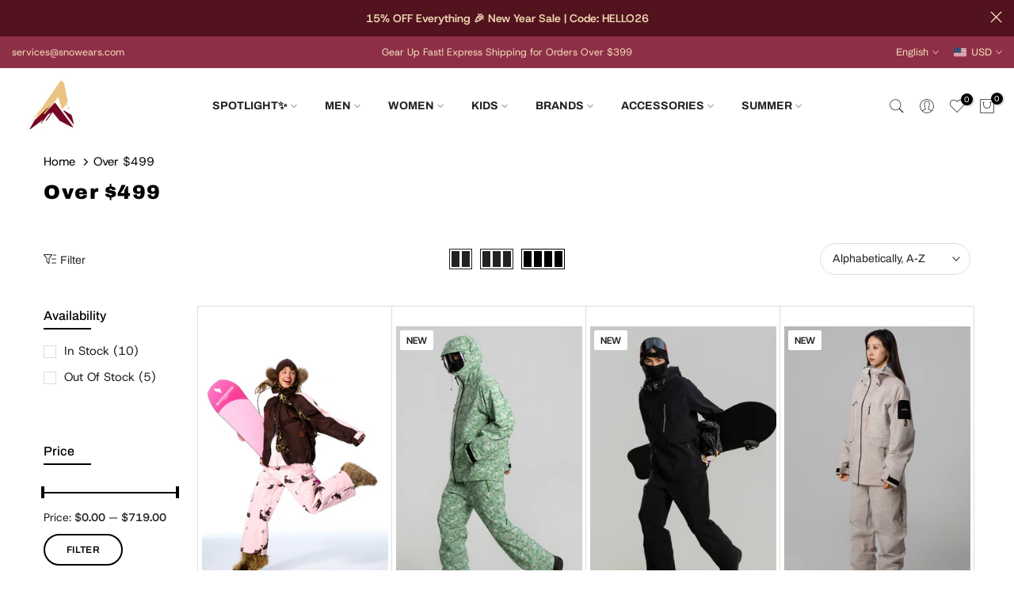

--- FILE ---
content_type: text/html; charset=utf-8
request_url: https://snowears.com/collections/over-499
body_size: 72977
content:
<!doctype html><html class="t4sp-theme t4s-wrapper__full_width hdt-reveal-in-view rtl_false swatch_color_style_2 pr_border_style_3 pr_img_effect_2 enable_eff_img1_true badge_shape_3 css_for_wis_app_true t4s-lzcus-true shadow_round_img_false t4s-header__inline is-remove-unavai-1 t4_compare_true t4s-cart-count-0 t4s-pr-ellipsis-false
 no-js" lang="en">
  <head>
    <meta charset="utf-8">
    <meta http-equiv="X-UA-Compatible" content="IE=edge">
    <meta name="viewport" content="width=device-width, initial-scale=1, height=device-height, minimum-scale=1.0, maximum-scale=1.0">
    <meta name="theme-color" content="#fff">
    <link rel="canonical" href="https://snowears.com/collections/over-499">
    <link rel="preconnect" href="https://cdn.shopify.com" crossorigin><link rel="shortcut icon" type="image/png" href="//snowears.com/cdn/shop/files/Untitled_design_25.png?v=1739428196&width=32"><link rel="apple-touch-icon-precomposed" type="image/png" sizes="152x152" href="//snowears.com/cdn/shop/files/Untitled_design_25.png?v=1739428196&width=152"><link rel="preconnect" href="https://fonts.shopifycdn.com" crossorigin><title>Over $499 &ndash; Snowears</title>
    <meta name="description" content="We have you covered for all the ways you like skiing and snowboarding. Shop our full line Snowboarding Clothing &amp; Accessories and save up to 70%. Free shipping for 1st sign-up."><meta name="keywords" content="Over $499, Snowears, snowears.com"/><meta name="author" content="@Snowears">

<meta property="og:site_name" content="Snowears">
<meta property="og:url" content="https://snowears.com/collections/over-499">
<meta property="og:title" content="Over $499">
<meta property="og:type" content="website">
<meta property="og:description" content="We have you covered for all the ways you like skiing and snowboarding. Shop our full line Snowboarding Clothing &amp; Accessories and save up to 70%. Free shipping for 1st sign-up."><meta property="og:image" content="http://snowears.com/cdn/shop/files/WechatIMG59157_d961ef88-f878-440e-afcb-f956a118022f.jpg?v=1742174903">
  <meta property="og:image:secure_url" content="https://snowears.com/cdn/shop/files/WechatIMG59157_d961ef88-f878-440e-afcb-f956a118022f.jpg?v=1742174903">
  <meta property="og:image:width" content="1153">
  <meta property="og:image:height" content="677"><meta name="twitter:card" content="summary_large_image">
<meta name="twitter:title" content="Over $499">
<meta name="twitter:description" content="We have you covered for all the ways you like skiing and snowboarding. Shop our full line Snowboarding Clothing &amp; Accessories and save up to 70%. Free shipping for 1st sign-up."><script src="//snowears.com/cdn/shop/t/59/assets/lazysizes.min.js?v=19113999703148210021766933378" async="async"></script>
    <script src="//snowears.com/cdn/shop/t/59/assets/global.min.js?v=152447882426438715411766933378" defer="defer"></script>
    <script>window.performance && window.performance.mark && window.performance.mark('shopify.content_for_header.start');</script><meta name="facebook-domain-verification" content="im0jpq7qdh9ob9pxy4d0iyzd2mlqij">
<meta name="google-site-verification" content="K4JLIN3lQglGczFRRTz8ELQoS6_Rt284C3kZK9U181M">
<meta id="shopify-digital-wallet" name="shopify-digital-wallet" content="/58089930916/digital_wallets/dialog">
<meta name="shopify-checkout-api-token" content="e549a69778487558363cf00654f9da60">
<meta id="in-context-paypal-metadata" data-shop-id="58089930916" data-venmo-supported="false" data-environment="production" data-locale="en_US" data-paypal-v4="true" data-currency="USD">
<link rel="alternate" type="application/atom+xml" title="Feed" href="/collections/over-499.atom" />
<link rel="alternate" hreflang="x-default" href="https://snowears.com/collections/over-499">
<link rel="alternate" hreflang="en" href="https://snowears.com/collections/over-499">
<link rel="alternate" hreflang="ja" href="https://snowears.com/ja/collections/over-499">
<link rel="alternate" hreflang="ko" href="https://snowears.com/ko/collections/over-499">
<link rel="alternate" type="application/json+oembed" href="https://snowears.com/collections/over-499.oembed">
<script async="async" src="/checkouts/internal/preloads.js?locale=en-US"></script>
<link rel="preconnect" href="https://shop.app" crossorigin="anonymous">
<script async="async" src="https://shop.app/checkouts/internal/preloads.js?locale=en-US&shop_id=58089930916" crossorigin="anonymous"></script>
<script id="apple-pay-shop-capabilities" type="application/json">{"shopId":58089930916,"countryCode":"US","currencyCode":"USD","merchantCapabilities":["supports3DS"],"merchantId":"gid:\/\/shopify\/Shop\/58089930916","merchantName":"Snowears","requiredBillingContactFields":["postalAddress","email","phone"],"requiredShippingContactFields":["postalAddress","email","phone"],"shippingType":"shipping","supportedNetworks":["visa","masterCard","amex","discover","elo","jcb"],"total":{"type":"pending","label":"Snowears","amount":"1.00"},"shopifyPaymentsEnabled":true,"supportsSubscriptions":true}</script>
<script id="shopify-features" type="application/json">{"accessToken":"e549a69778487558363cf00654f9da60","betas":["rich-media-storefront-analytics"],"domain":"snowears.com","predictiveSearch":true,"shopId":58089930916,"locale":"en"}</script>
<script>var Shopify = Shopify || {};
Shopify.shop = "snowandwhitee.myshopify.com";
Shopify.locale = "en";
Shopify.currency = {"active":"USD","rate":"1.0"};
Shopify.country = "US";
Shopify.theme = {"name":"NEW YEAR 2026 ！","id":176214868132,"schema_name":"Kalles","schema_version":"4.3.7.1","theme_store_id":null,"role":"main"};
Shopify.theme.handle = "null";
Shopify.theme.style = {"id":null,"handle":null};
Shopify.cdnHost = "snowears.com/cdn";
Shopify.routes = Shopify.routes || {};
Shopify.routes.root = "/";</script>
<script type="module">!function(o){(o.Shopify=o.Shopify||{}).modules=!0}(window);</script>
<script>!function(o){function n(){var o=[];function n(){o.push(Array.prototype.slice.apply(arguments))}return n.q=o,n}var t=o.Shopify=o.Shopify||{};t.loadFeatures=n(),t.autoloadFeatures=n()}(window);</script>
<script>
  window.ShopifyPay = window.ShopifyPay || {};
  window.ShopifyPay.apiHost = "shop.app\/pay";
  window.ShopifyPay.redirectState = null;
</script>
<script id="shop-js-analytics" type="application/json">{"pageType":"collection"}</script>
<script defer="defer" async type="module" src="//snowears.com/cdn/shopifycloud/shop-js/modules/v2/client.init-shop-cart-sync_C5BV16lS.en.esm.js"></script>
<script defer="defer" async type="module" src="//snowears.com/cdn/shopifycloud/shop-js/modules/v2/chunk.common_CygWptCX.esm.js"></script>
<script type="module">
  await import("//snowears.com/cdn/shopifycloud/shop-js/modules/v2/client.init-shop-cart-sync_C5BV16lS.en.esm.js");
await import("//snowears.com/cdn/shopifycloud/shop-js/modules/v2/chunk.common_CygWptCX.esm.js");

  window.Shopify.SignInWithShop?.initShopCartSync?.({"fedCMEnabled":true,"windoidEnabled":true});

</script>
<script>
  window.Shopify = window.Shopify || {};
  if (!window.Shopify.featureAssets) window.Shopify.featureAssets = {};
  window.Shopify.featureAssets['shop-js'] = {"shop-cart-sync":["modules/v2/client.shop-cart-sync_ZFArdW7E.en.esm.js","modules/v2/chunk.common_CygWptCX.esm.js"],"init-fed-cm":["modules/v2/client.init-fed-cm_CmiC4vf6.en.esm.js","modules/v2/chunk.common_CygWptCX.esm.js"],"shop-button":["modules/v2/client.shop-button_tlx5R9nI.en.esm.js","modules/v2/chunk.common_CygWptCX.esm.js"],"shop-cash-offers":["modules/v2/client.shop-cash-offers_DOA2yAJr.en.esm.js","modules/v2/chunk.common_CygWptCX.esm.js","modules/v2/chunk.modal_D71HUcav.esm.js"],"init-windoid":["modules/v2/client.init-windoid_sURxWdc1.en.esm.js","modules/v2/chunk.common_CygWptCX.esm.js"],"shop-toast-manager":["modules/v2/client.shop-toast-manager_ClPi3nE9.en.esm.js","modules/v2/chunk.common_CygWptCX.esm.js"],"init-shop-email-lookup-coordinator":["modules/v2/client.init-shop-email-lookup-coordinator_B8hsDcYM.en.esm.js","modules/v2/chunk.common_CygWptCX.esm.js"],"init-shop-cart-sync":["modules/v2/client.init-shop-cart-sync_C5BV16lS.en.esm.js","modules/v2/chunk.common_CygWptCX.esm.js"],"avatar":["modules/v2/client.avatar_BTnouDA3.en.esm.js"],"pay-button":["modules/v2/client.pay-button_FdsNuTd3.en.esm.js","modules/v2/chunk.common_CygWptCX.esm.js"],"init-customer-accounts":["modules/v2/client.init-customer-accounts_DxDtT_ad.en.esm.js","modules/v2/client.shop-login-button_C5VAVYt1.en.esm.js","modules/v2/chunk.common_CygWptCX.esm.js","modules/v2/chunk.modal_D71HUcav.esm.js"],"init-shop-for-new-customer-accounts":["modules/v2/client.init-shop-for-new-customer-accounts_ChsxoAhi.en.esm.js","modules/v2/client.shop-login-button_C5VAVYt1.en.esm.js","modules/v2/chunk.common_CygWptCX.esm.js","modules/v2/chunk.modal_D71HUcav.esm.js"],"shop-login-button":["modules/v2/client.shop-login-button_C5VAVYt1.en.esm.js","modules/v2/chunk.common_CygWptCX.esm.js","modules/v2/chunk.modal_D71HUcav.esm.js"],"init-customer-accounts-sign-up":["modules/v2/client.init-customer-accounts-sign-up_CPSyQ0Tj.en.esm.js","modules/v2/client.shop-login-button_C5VAVYt1.en.esm.js","modules/v2/chunk.common_CygWptCX.esm.js","modules/v2/chunk.modal_D71HUcav.esm.js"],"shop-follow-button":["modules/v2/client.shop-follow-button_Cva4Ekp9.en.esm.js","modules/v2/chunk.common_CygWptCX.esm.js","modules/v2/chunk.modal_D71HUcav.esm.js"],"checkout-modal":["modules/v2/client.checkout-modal_BPM8l0SH.en.esm.js","modules/v2/chunk.common_CygWptCX.esm.js","modules/v2/chunk.modal_D71HUcav.esm.js"],"lead-capture":["modules/v2/client.lead-capture_Bi8yE_yS.en.esm.js","modules/v2/chunk.common_CygWptCX.esm.js","modules/v2/chunk.modal_D71HUcav.esm.js"],"shop-login":["modules/v2/client.shop-login_D6lNrXab.en.esm.js","modules/v2/chunk.common_CygWptCX.esm.js","modules/v2/chunk.modal_D71HUcav.esm.js"],"payment-terms":["modules/v2/client.payment-terms_CZxnsJam.en.esm.js","modules/v2/chunk.common_CygWptCX.esm.js","modules/v2/chunk.modal_D71HUcav.esm.js"]};
</script>
<script>(function() {
  var isLoaded = false;
  function asyncLoad() {
    if (isLoaded) return;
    isLoaded = true;
    var urls = ["https:\/\/app.kiwisizing.com\/web\/js\/dist\/kiwiSizing\/plugin\/SizingPlugin.prod.js?v=330\u0026shop=snowandwhitee.myshopify.com","https:\/\/static.seel.com\/shopify\/script\/index.snowandwhitee.myshopify.com.js?shop=snowandwhitee.myshopify.com","https:\/\/cdncozyantitheft.addons.business\/js\/script_tags\/snowandwhitee\/iTyfyeCW2F70lYfKqDab5SYHIhSfgLq4.js?shop=snowandwhitee.myshopify.com","https:\/\/storage.nfcube.com\/instafeed-e0ec38c8873ff840c9ed89fc5a98fb79.js?shop=snowandwhitee.myshopify.com","https:\/\/shopify-widget.route.com\/shopify.widget.js?shop=snowandwhitee.myshopify.com","https:\/\/api.fastbundle.co\/scripts\/src.js?shop=snowandwhitee.myshopify.com","\/\/shopify.privy.com\/widget.js?shop=snowandwhitee.myshopify.com","https:\/\/cdn.rebuyengine.com\/onsite\/js\/rebuy.js?shop=snowandwhitee.myshopify.com"];
    for (var i = 0; i < urls.length; i++) {
      var s = document.createElement('script');
      s.type = 'text/javascript';
      s.async = true;
      s.src = urls[i];
      var x = document.getElementsByTagName('script')[0];
      x.parentNode.insertBefore(s, x);
    }
  };
  if(window.attachEvent) {
    window.attachEvent('onload', asyncLoad);
  } else {
    window.addEventListener('load', asyncLoad, false);
  }
})();</script>
<script id="__st">var __st={"a":58089930916,"offset":28800,"reqid":"cd0d2e04-d48c-4f75-8ded-70d4d63cc8e4-1768730655","pageurl":"snowears.com\/collections\/over-499","u":"776fbc071756","p":"collection","rtyp":"collection","rid":483165962404};</script>
<script>window.ShopifyPaypalV4VisibilityTracking = true;</script>
<script id="captcha-bootstrap">!function(){'use strict';const t='contact',e='account',n='new_comment',o=[[t,t],['blogs',n],['comments',n],[t,'customer']],c=[[e,'customer_login'],[e,'guest_login'],[e,'recover_customer_password'],[e,'create_customer']],r=t=>t.map((([t,e])=>`form[action*='/${t}']:not([data-nocaptcha='true']) input[name='form_type'][value='${e}']`)).join(','),a=t=>()=>t?[...document.querySelectorAll(t)].map((t=>t.form)):[];function s(){const t=[...o],e=r(t);return a(e)}const i='password',u='form_key',d=['recaptcha-v3-token','g-recaptcha-response','h-captcha-response',i],f=()=>{try{return window.sessionStorage}catch{return}},m='__shopify_v',_=t=>t.elements[u];function p(t,e,n=!1){try{const o=window.sessionStorage,c=JSON.parse(o.getItem(e)),{data:r}=function(t){const{data:e,action:n}=t;return t[m]||n?{data:e,action:n}:{data:t,action:n}}(c);for(const[e,n]of Object.entries(r))t.elements[e]&&(t.elements[e].value=n);n&&o.removeItem(e)}catch(o){console.error('form repopulation failed',{error:o})}}const l='form_type',E='cptcha';function T(t){t.dataset[E]=!0}const w=window,h=w.document,L='Shopify',v='ce_forms',y='captcha';let A=!1;((t,e)=>{const n=(g='f06e6c50-85a8-45c8-87d0-21a2b65856fe',I='https://cdn.shopify.com/shopifycloud/storefront-forms-hcaptcha/ce_storefront_forms_captcha_hcaptcha.v1.5.2.iife.js',D={infoText:'Protected by hCaptcha',privacyText:'Privacy',termsText:'Terms'},(t,e,n)=>{const o=w[L][v],c=o.bindForm;if(c)return c(t,g,e,D).then(n);var r;o.q.push([[t,g,e,D],n]),r=I,A||(h.body.append(Object.assign(h.createElement('script'),{id:'captcha-provider',async:!0,src:r})),A=!0)});var g,I,D;w[L]=w[L]||{},w[L][v]=w[L][v]||{},w[L][v].q=[],w[L][y]=w[L][y]||{},w[L][y].protect=function(t,e){n(t,void 0,e),T(t)},Object.freeze(w[L][y]),function(t,e,n,w,h,L){const[v,y,A,g]=function(t,e,n){const i=e?o:[],u=t?c:[],d=[...i,...u],f=r(d),m=r(i),_=r(d.filter((([t,e])=>n.includes(e))));return[a(f),a(m),a(_),s()]}(w,h,L),I=t=>{const e=t.target;return e instanceof HTMLFormElement?e:e&&e.form},D=t=>v().includes(t);t.addEventListener('submit',(t=>{const e=I(t);if(!e)return;const n=D(e)&&!e.dataset.hcaptchaBound&&!e.dataset.recaptchaBound,o=_(e),c=g().includes(e)&&(!o||!o.value);(n||c)&&t.preventDefault(),c&&!n&&(function(t){try{if(!f())return;!function(t){const e=f();if(!e)return;const n=_(t);if(!n)return;const o=n.value;o&&e.removeItem(o)}(t);const e=Array.from(Array(32),(()=>Math.random().toString(36)[2])).join('');!function(t,e){_(t)||t.append(Object.assign(document.createElement('input'),{type:'hidden',name:u})),t.elements[u].value=e}(t,e),function(t,e){const n=f();if(!n)return;const o=[...t.querySelectorAll(`input[type='${i}']`)].map((({name:t})=>t)),c=[...d,...o],r={};for(const[a,s]of new FormData(t).entries())c.includes(a)||(r[a]=s);n.setItem(e,JSON.stringify({[m]:1,action:t.action,data:r}))}(t,e)}catch(e){console.error('failed to persist form',e)}}(e),e.submit())}));const S=(t,e)=>{t&&!t.dataset[E]&&(n(t,e.some((e=>e===t))),T(t))};for(const o of['focusin','change'])t.addEventListener(o,(t=>{const e=I(t);D(e)&&S(e,y())}));const B=e.get('form_key'),M=e.get(l),P=B&&M;t.addEventListener('DOMContentLoaded',(()=>{const t=y();if(P)for(const e of t)e.elements[l].value===M&&p(e,B);[...new Set([...A(),...v().filter((t=>'true'===t.dataset.shopifyCaptcha))])].forEach((e=>S(e,t)))}))}(h,new URLSearchParams(w.location.search),n,t,e,['guest_login'])})(!0,!0)}();</script>
<script integrity="sha256-4kQ18oKyAcykRKYeNunJcIwy7WH5gtpwJnB7kiuLZ1E=" data-source-attribution="shopify.loadfeatures" defer="defer" src="//snowears.com/cdn/shopifycloud/storefront/assets/storefront/load_feature-a0a9edcb.js" crossorigin="anonymous"></script>
<script crossorigin="anonymous" defer="defer" src="//snowears.com/cdn/shopifycloud/storefront/assets/shopify_pay/storefront-65b4c6d7.js?v=20250812"></script>
<script data-source-attribution="shopify.dynamic_checkout.dynamic.init">var Shopify=Shopify||{};Shopify.PaymentButton=Shopify.PaymentButton||{isStorefrontPortableWallets:!0,init:function(){window.Shopify.PaymentButton.init=function(){};var t=document.createElement("script");t.src="https://snowears.com/cdn/shopifycloud/portable-wallets/latest/portable-wallets.en.js",t.type="module",document.head.appendChild(t)}};
</script>
<script data-source-attribution="shopify.dynamic_checkout.buyer_consent">
  function portableWalletsHideBuyerConsent(e){var t=document.getElementById("shopify-buyer-consent"),n=document.getElementById("shopify-subscription-policy-button");t&&n&&(t.classList.add("hidden"),t.setAttribute("aria-hidden","true"),n.removeEventListener("click",e))}function portableWalletsShowBuyerConsent(e){var t=document.getElementById("shopify-buyer-consent"),n=document.getElementById("shopify-subscription-policy-button");t&&n&&(t.classList.remove("hidden"),t.removeAttribute("aria-hidden"),n.addEventListener("click",e))}window.Shopify?.PaymentButton&&(window.Shopify.PaymentButton.hideBuyerConsent=portableWalletsHideBuyerConsent,window.Shopify.PaymentButton.showBuyerConsent=portableWalletsShowBuyerConsent);
</script>
<script data-source-attribution="shopify.dynamic_checkout.cart.bootstrap">document.addEventListener("DOMContentLoaded",(function(){function t(){return document.querySelector("shopify-accelerated-checkout-cart, shopify-accelerated-checkout")}if(t())Shopify.PaymentButton.init();else{new MutationObserver((function(e,n){t()&&(Shopify.PaymentButton.init(),n.disconnect())})).observe(document.body,{childList:!0,subtree:!0})}}));
</script>
<link id="shopify-accelerated-checkout-styles" rel="stylesheet" media="screen" href="https://snowears.com/cdn/shopifycloud/portable-wallets/latest/accelerated-checkout-backwards-compat.css" crossorigin="anonymous">
<style id="shopify-accelerated-checkout-cart">
        #shopify-buyer-consent {
  margin-top: 1em;
  display: inline-block;
  width: 100%;
}

#shopify-buyer-consent.hidden {
  display: none;
}

#shopify-subscription-policy-button {
  background: none;
  border: none;
  padding: 0;
  text-decoration: underline;
  font-size: inherit;
  cursor: pointer;
}

#shopify-subscription-policy-button::before {
  box-shadow: none;
}

      </style>

<script>window.performance && window.performance.mark && window.performance.mark('shopify.content_for_header.end');</script>
<link rel="preload" as="font" href="//snowears.com/cdn/fonts/archivo/archivo_n4.dc8d917cc69af0a65ae04d01fd8eeab28a3573c9.woff2" type="font/woff2" crossorigin><link rel="preload" as="font" href="//snowears.com/cdn/fonts/archivo/archivo_n4.dc8d917cc69af0a65ae04d01fd8eeab28a3573c9.woff2" type="font/woff2" crossorigin><link rel="preload" as="font" href="//snowears.com/cdn/fonts/archivo/archivo_n4.dc8d917cc69af0a65ae04d01fd8eeab28a3573c9.woff2" type="font/woff2" crossorigin><link href="//snowears.com/cdn/shop/t/59/assets/base.css?v=112270539847588127181766933378" rel="stylesheet" type="text/css" media="all" /><style data-shopify>@font-face {
  font-family: Archivo;
  font-weight: 100;
  font-style: normal;
  font-display: swap;
  src: url("//snowears.com/cdn/fonts/archivo/archivo_n1.eb15ac5f295fc10d3cf78408d0d4079186437e8d.woff2") format("woff2"),
       url("//snowears.com/cdn/fonts/archivo/archivo_n1.7ce6fa2552f4fc4a216fb1d82acf388149d2e95c.woff") format("woff");
}
@font-face {
  font-family: Archivo;
  font-weight: 100;
  font-style: italic;
  font-display: swap;
  src: url("//snowears.com/cdn/fonts/archivo/archivo_i1.bb6af36d2e1ce4956e0bc88a793a4b3f5acfb7fa.woff2") format("woff2"),
       url("//snowears.com/cdn/fonts/archivo/archivo_i1.fed9eee48b79b2b4b4472b15dad200cbafad5374.woff") format("woff");
}
@font-face {
  font-family: Archivo;
  font-weight: 200;
  font-style: normal;
  font-display: swap;
  src: url("//snowears.com/cdn/fonts/archivo/archivo_n2.160e86124a3e6f7ad2b11e5c07e70602b61cd051.woff2") format("woff2"),
       url("//snowears.com/cdn/fonts/archivo/archivo_n2.144b5eba3983d3efb473983bbdab230b96bbd5f3.woff") format("woff");
}
@font-face {
  font-family: Archivo;
  font-weight: 200;
  font-style: italic;
  font-display: swap;
  src: url("//snowears.com/cdn/fonts/archivo/archivo_i2.f34cabba3748755b39bc60642d4886d389d24ef2.woff2") format("woff2"),
       url("//snowears.com/cdn/fonts/archivo/archivo_i2.78727f8e602d582406a9e86e2f437b7c237fecbf.woff") format("woff");
}
@font-face {
  font-family: Archivo;
  font-weight: 300;
  font-style: normal;
  font-display: swap;
  src: url("//snowears.com/cdn/fonts/archivo/archivo_n3.e41bf5e25d9efc4add39f7a7e0066e680b0bb437.woff2") format("woff2"),
       url("//snowears.com/cdn/fonts/archivo/archivo_n3.97e202b300ff112a37bcdb6c4be2c4363973bc6f.woff") format("woff");
}
@font-face {
  font-family: Archivo;
  font-weight: 300;
  font-style: italic;
  font-display: swap;
  src: url("//snowears.com/cdn/fonts/archivo/archivo_i3.a474c443b18701aabb25723884ae9d9cb6609cdc.woff2") format("woff2"),
       url("//snowears.com/cdn/fonts/archivo/archivo_i3.351822a362f4641d46438ce4c2a9edb740b28f0a.woff") format("woff");
}
@font-face {
  font-family: Archivo;
  font-weight: 400;
  font-style: normal;
  font-display: swap;
  src: url("//snowears.com/cdn/fonts/archivo/archivo_n4.dc8d917cc69af0a65ae04d01fd8eeab28a3573c9.woff2") format("woff2"),
       url("//snowears.com/cdn/fonts/archivo/archivo_n4.bd6b9c34fdb81d7646836be8065ce3c80a2cc984.woff") format("woff");
}
@font-face {
  font-family: Archivo;
  font-weight: 400;
  font-style: italic;
  font-display: swap;
  src: url("//snowears.com/cdn/fonts/archivo/archivo_i4.37d8c4e02dc4f8e8b559f47082eb24a5c48c2908.woff2") format("woff2"),
       url("//snowears.com/cdn/fonts/archivo/archivo_i4.839d35d75c605237591e73815270f86ab696602c.woff") format("woff");
}
@font-face {
  font-family: Archivo;
  font-weight: 500;
  font-style: normal;
  font-display: swap;
  src: url("//snowears.com/cdn/fonts/archivo/archivo_n5.272841b6d6b831864f7fecfa55541752bb399511.woff2") format("woff2"),
       url("//snowears.com/cdn/fonts/archivo/archivo_n5.27fb58a71a175084eb68e15500549a69fe15738e.woff") format("woff");
}
@font-face {
  font-family: Archivo;
  font-weight: 500;
  font-style: italic;
  font-display: swap;
  src: url("//snowears.com/cdn/fonts/archivo/archivo_i5.b51f628bdb8daa9bbf4f36ec4082416f5e2cdf20.woff2") format("woff2"),
       url("//snowears.com/cdn/fonts/archivo/archivo_i5.72af52f07bc3bbb646e8e74c7e33e7883fca06f6.woff") format("woff");
}
@font-face {
  font-family: Archivo;
  font-weight: 600;
  font-style: normal;
  font-display: swap;
  src: url("//snowears.com/cdn/fonts/archivo/archivo_n6.06ce7cb3e84f9557d04c35761e39e39ea101fb19.woff2") format("woff2"),
       url("//snowears.com/cdn/fonts/archivo/archivo_n6.5dd16bc207dfc6d25ca8472d89387d828f610453.woff") format("woff");
}
@font-face {
  font-family: Archivo;
  font-weight: 600;
  font-style: italic;
  font-display: swap;
  src: url("//snowears.com/cdn/fonts/archivo/archivo_i6.0bb24d252a74d8be5c11aebd8e0623d0e78d962e.woff2") format("woff2"),
       url("//snowears.com/cdn/fonts/archivo/archivo_i6.fbf64fc840abbe90ebdedde597401d7b3b9f31ef.woff") format("woff");
}
@font-face {
  font-family: Archivo;
  font-weight: 700;
  font-style: normal;
  font-display: swap;
  src: url("//snowears.com/cdn/fonts/archivo/archivo_n7.651b020b3543640c100112be6f1c1b8e816c7f13.woff2") format("woff2"),
       url("//snowears.com/cdn/fonts/archivo/archivo_n7.7e9106d320e6594976a7dcb57957f3e712e83c96.woff") format("woff");
}
@font-face {
  font-family: Archivo;
  font-weight: 700;
  font-style: italic;
  font-display: swap;
  src: url("//snowears.com/cdn/fonts/archivo/archivo_i7.3dc798c6f261b8341dd97dd5c78d97d457c63517.woff2") format("woff2"),
       url("//snowears.com/cdn/fonts/archivo/archivo_i7.3b65e9d326e7379bd5f15bcb927c5d533d950ff6.woff") format("woff");
}
@font-face {
  font-family: Archivo;
  font-weight: 800;
  font-style: normal;
  font-display: swap;
  src: url("//snowears.com/cdn/fonts/archivo/archivo_n8.4c318bbfe051278d20c9ee33453ddd4ea08d8b06.woff2") format("woff2"),
       url("//snowears.com/cdn/fonts/archivo/archivo_n8.614b0048a7b0eea786997e6204cc712a71eb8818.woff") format("woff");
}
@font-face {
  font-family: Archivo;
  font-weight: 800;
  font-style: italic;
  font-display: swap;
  src: url("//snowears.com/cdn/fonts/archivo/archivo_i8.327900970f2752919b95bdf7b76e3a65a89b0828.woff2") format("woff2"),
       url("//snowears.com/cdn/fonts/archivo/archivo_i8.5d6a35c740afd58d92b0296b38766b031bd31ab8.woff") format("woff");
}
@font-face {
  font-family: Archivo;
  font-weight: 900;
  font-style: normal;
  font-display: swap;
  src: url("//snowears.com/cdn/fonts/archivo/archivo_n9.12ef35357717c3acd7239d3022e73672d432a214.woff2") format("woff2"),
       url("//snowears.com/cdn/fonts/archivo/archivo_n9.cffc189f178401fe59b57c7928184932512feaee.woff") format("woff");
}
@font-face {
  font-family: Archivo;
  font-weight: 900;
  font-style: italic;
  font-display: swap;
  src: url("//snowears.com/cdn/fonts/archivo/archivo_i9.c4b3a66fc0c96d30df0661fd414ff4322f789f52.woff2") format("woff2"),
       url("//snowears.com/cdn/fonts/archivo/archivo_i9.8c41797353c8c5745e639ace0d90f9d8bd4407bb.woff") format("woff");
}
@font-face {
  font-family: "Host Grotesk";
  font-weight: 300;
  font-style: normal;
  font-display: swap;
  src: url("//snowears.com/cdn/fonts/host_grotesk/hostgrotesk_n3.4a8a7e07f8537b3e93fc4a800fd9472ba0443551.woff2") format("woff2"),
       url("//snowears.com/cdn/fonts/host_grotesk/hostgrotesk_n3.9694d38e27115daa52be0905383fe8ea25ba3d63.woff") format("woff");
}
@font-face {
  font-family: "Host Grotesk";
  font-weight: 300;
  font-style: italic;
  font-display: swap;
  src: url("//snowears.com/cdn/fonts/host_grotesk/hostgrotesk_i3.1a1aa475c547dc202442d6bfeb042729c74b573f.woff2") format("woff2"),
       url("//snowears.com/cdn/fonts/host_grotesk/hostgrotesk_i3.a55de36f500cc6f2051e765149837ddfc115fd96.woff") format("woff");
}
@font-face {
  font-family: "Host Grotesk";
  font-weight: 400;
  font-style: normal;
  font-display: swap;
  src: url("//snowears.com/cdn/fonts/host_grotesk/hostgrotesk_n4.c4581e880cb8babeb3224b2878c05cb7cad56a91.woff2") format("woff2"),
       url("//snowears.com/cdn/fonts/host_grotesk/hostgrotesk_n4.48886d001763fabeaec84bc938a3c16f4689e900.woff") format("woff");
}
@font-face {
  font-family: "Host Grotesk";
  font-weight: 400;
  font-style: italic;
  font-display: swap;
  src: url("//snowears.com/cdn/fonts/host_grotesk/hostgrotesk_i4.d944b83a01a95dbf19de3306c57ac139811ea22d.woff2") format("woff2"),
       url("//snowears.com/cdn/fonts/host_grotesk/hostgrotesk_i4.7fb9f16bdac8fde6ff6224304778ff1defeef153.woff") format("woff");
}
@font-face {
  font-family: "Host Grotesk";
  font-weight: 500;
  font-style: normal;
  font-display: swap;
  src: url("//snowears.com/cdn/fonts/host_grotesk/hostgrotesk_n5.0a43519e39490c82a622b51716db2cd58fec0676.woff2") format("woff2"),
       url("//snowears.com/cdn/fonts/host_grotesk/hostgrotesk_n5.bf39402fead3a9784b71d0c81cbe8c61c94aff36.woff") format("woff");
}
@font-face {
  font-family: "Host Grotesk";
  font-weight: 500;
  font-style: italic;
  font-display: swap;
  src: url("//snowears.com/cdn/fonts/host_grotesk/hostgrotesk_i5.1a7b7b4360bafe4ce11fb9deda2efe093ca15b91.woff2") format("woff2"),
       url("//snowears.com/cdn/fonts/host_grotesk/hostgrotesk_i5.c0b992adc2c425cca9c9cb0a1597bce43dbaaa49.woff") format("woff");
}
@font-face {
  font-family: "Host Grotesk";
  font-weight: 600;
  font-style: normal;
  font-display: swap;
  src: url("//snowears.com/cdn/fonts/host_grotesk/hostgrotesk_n6.4865e64e220cedc16e6cac4660833a9cca7f6be3.woff2") format("woff2"),
       url("//snowears.com/cdn/fonts/host_grotesk/hostgrotesk_n6.8d2fe142d2d0aa6c5b4fa46f284e31205da2340d.woff") format("woff");
}
@font-face {
  font-family: "Host Grotesk";
  font-weight: 600;
  font-style: italic;
  font-display: swap;
  src: url("//snowears.com/cdn/fonts/host_grotesk/hostgrotesk_i6.0b697d755c3bf4228e5325a3ed5e55d2665eb2dd.woff2") format("woff2"),
       url("//snowears.com/cdn/fonts/host_grotesk/hostgrotesk_i6.768d5ea2ff16cb0ccb3922aacd4e3552bbef65a6.woff") format("woff");
}
@font-face {
  font-family: "Host Grotesk";
  font-weight: 700;
  font-style: normal;
  font-display: swap;
  src: url("//snowears.com/cdn/fonts/host_grotesk/hostgrotesk_n7.1771747ae33192fd008b376c30666d12c046efb9.woff2") format("woff2"),
       url("//snowears.com/cdn/fonts/host_grotesk/hostgrotesk_n7.00b3ce09d0b5010f6f9433c0655e6eb6077f7943.woff") format("woff");
}
@font-face {
  font-family: "Host Grotesk";
  font-weight: 700;
  font-style: italic;
  font-display: swap;
  src: url("//snowears.com/cdn/fonts/host_grotesk/hostgrotesk_i7.82222119551f63bd401811209a9dcaf6478c5905.woff2") format("woff2"),
       url("//snowears.com/cdn/fonts/host_grotesk/hostgrotesk_i7.edb94cc857ce2103e475b0dcb91148e176b4825f.woff") format("woff");
}
@font-face {
  font-family: "Host Grotesk";
  font-weight: 800;
  font-style: normal;
  font-display: swap;
  src: url("//snowears.com/cdn/fonts/host_grotesk/hostgrotesk_n8.db3d6dc70dd106bda20e399c51bb7ee4baca9135.woff2") format("woff2"),
       url("//snowears.com/cdn/fonts/host_grotesk/hostgrotesk_n8.45f54f7e0e26ff61e679c6b2ae28169c3d3d6a9f.woff") format("woff");
}
@font-face {
  font-family: "Host Grotesk";
  font-weight: 800;
  font-style: italic;
  font-display: swap;
  src: url("//snowears.com/cdn/fonts/host_grotesk/hostgrotesk_i8.edf6c302174223d6d0f74381f7e2261073eb0112.woff2") format("woff2"),
       url("//snowears.com/cdn/fonts/host_grotesk/hostgrotesk_i8.b6e2b5d12e1ed0f6dc43bd98165a81f46c4574d9.woff") format("woff");
}
@font-face {
  font-family: Poppins;
  font-weight: 400;
  font-style: normal;
  font-display: swap;
  src: url("//snowears.com/cdn/fonts/poppins/poppins_n4.0ba78fa5af9b0e1a374041b3ceaadf0a43b41362.woff2") format("woff2"),
       url("//snowears.com/cdn/fonts/poppins/poppins_n4.214741a72ff2596839fc9760ee7a770386cf16ca.woff") format("woff");
}
:root {
        
         /* CSS Variables */
        --wrapper-mw      : 1500px;
        --font-family-1   : Archivo, sans-serif;;
        --font-family-2   : "Host Grotesk", sans-serif;;
        --font-family-3   : Poppins, sans-serif;;
        --font-body-family   : "Host Grotesk", sans-serif;;
        --font-heading-family: Archivo, sans-serif;;
       
        
        --t4s-success-color       : #428445;
        --t4s-success-color-rgb   : 66, 132, 69;
        --t4s-warning-color       : #e0b252;
        --t4s-warning-color-rgb   : 224, 178, 82;
        --t4s-error-color         : #EB001B;
        --t4s-error-color-rgb     : 235, 0, 27;
        --t4s-light-color         : #ffffff;
        --t4s-dark-color          : #222222;
        --t4s-highlight-color     : #ec0101;
        --t4s-tooltip-background  : #383838;
        --t4s-tooltip-color       : #fff;
        --primary-sw-color        : #780524;
        --primary-sw-color-rgb    : 120, 5, 36;
        --border-sw-color         : #ddd;
        --secondary-sw-color      : #000000;
        --primary-price-color     : #ca4639;
        --secondary-price-color   : #000000;
        
        --t4s-body-background     : #fff;
        --text-color              : #222222;
        --text-color-rgb          : 34, 34, 34;
        --heading-color           : #000000;
        --accent-color            : #000000;
        --accent-color-rgb        : 0, 0, 0;
        --accent-color-darken     : #000000;
        --accent-color-hover      : var(--accent-color-darken);
        --secondary-color         : #222222;
        --secondary-color-rgb     : 34, 34, 34;
        --link-color              : #000000;
        --link-color-hover        : #780524;
        --border-color            : #dddddd;
        --border-color-rgb        : 221, 221, 221;
        --border-primary-color    : #f1f1f1;
        --button-background       : #000000;
        --button-color            : #780524;
        --button-background-hover : #000000;
        --button-color-hover      : #fff;

        --sale-badge-background    : #cd423e;
        --sale-badge-color         : #fff;
        --new-badge-background     : #ff4081;
        --new-badge-color          : #fff;
        --preorder-badge-background: #0774d7;
        --preorder-badge-color     : #fff;
        --soldout-badge-background : #999999;
        --soldout-badge-color      : #fff;
        --custom-badge-background  : #fff;
        --custom-badge-color       : #222;--aspect-ratiocus1: 0.75;/* Shopify related variables */
        --payment-terms-background-color: ;
        
        --lz-background: #cacaca;
        --lz-img: url("//snowears.com/cdn/shop/t/59/assets/t4s_loader.svg?v=127748619929211940621766937878");--lz-img-cus: url("//snowears.com/cdn/shop/files/2_634b7633-dea9-41c4-af37-f279cbb9462a.png?v=1739411216&width=108");
        --lz-size-cus: 60px;}

    html {
      font-size: 62.5%;
      height: 100%;
    }

    body {
      margin: 0;
      overflow-x: hidden;
      font-size:15px;
      letter-spacing: 0px;
      color: var(--text-color);
      font-family: var(--font-body-family);
      line-height: 1.5;
      font-weight: 400;
      -webkit-font-smoothing: auto;
      -moz-osx-font-smoothing: auto;
    }
    /*
    @media screen and (min-width: 750px) {
      body {
        font-size: 1.6rem;
      }
    }
    */

    h1, h2, h3, h4, h5, h6, .t4s_as_title {
      color: var(--heading-color);
      font-family: var(--font-heading-family);
      line-height: 1.5;
      font-weight: 700;
      letter-spacing: 0px;
    }
    h1 { font-size: 5px }
    h2 { font-size: 5px }
    h3 { font-size: 23px }
    h4 { font-size: 18px }
    h5 { font-size: 17px }
    h6 { font-size: 18.5px }
    a,.t4s_as_link {
      /* font-family: var(--font-link-family); */
      color: var(--link-color);
    }
    a:hover,.t4s_as_link:hover {
      color: var(--link-color-hover);
    }
    button,
    input,
    optgroup,
    select,
    textarea {
      border-color: var(--border-color);
    }
    .t4s_as_button,
    button,
    input[type="button"]:not(.t4s-btn),
    input[type="reset"],
    input[type="submit"]:not(.t4s-btn) {
      font-family: var(--font-button-family);
      color: var(--button-color);
      background-color: var(--button-background);
      border-color: var(--button-background);
    }
    .t4s_as_button:hover,
    button:hover,
    input[type="button"]:not(.t4s-btn):hover, 
    input[type="reset"]:hover,
    input[type="submit"]:not(.t4s-btn):hover  {
      color: var(--button-color-hover);
      background-color: var(--button-background-hover);
      border-color: var(--button-background-hover);
    }
    
    .t4s-cp,.t4s-color-accent { color : var(--accent-color) }.t4s-ct,.t4s-color-text { color : var(--text-color) }.t4s-ch,.t4ss-color-heading { color : var(--heading-color) }.t4s-csecondary { color : var(--secondary-color) }
    
    .t4s-fnt-fm-1 {
      font-family: var(--font-family-1) !important;
    }
    .t4s-fnt-fm-2 {
      font-family: var(--font-family-2) !important;
    }
    .t4s-fnt-fm-3 {
      font-family: var(--font-family-3) !important;
    }
    .t4s-cr {
        color: var(--t4s-highlight-color);
    }
    .t4s-price__sale { color: var(--primary-price-color); }.t4s-fix-overflow.t4s-row { max-width: 100vw;margin-left: auto;margin-right: auto;}.lazyloadt4s-opt {opacity: 1 !important;transition: opacity 0s, transform 1s !important;}.t4s-d-block {display: block;}.t4s-d-none {display: none;}@media (min-width: 768px) {.t4s-d-md-block {display: block;}.t4s-d-md-none {display: none; }}@media (min-width: 1025px) {.t4s-d-lg-block {display: block;}.t4s-d-lg-none {display: none; }}@media (prefers-reduced-motion: no-preference) {
    :root {
    --duration-extra-long: .6s;
    --ease-out-slow: cubic-bezier(0, 0, .3, 1);
    --animation-slide-in: revealSlideIn var(--duration-extra-long) var(--ease-out-slow) forwards;
    --animation-fade-in: reveaFadeIn var(--duration-extra-long)  var(--ease-out-slow);
    }

    .hdt-reveal-in-view :where([hdt-reveal="fade-in"], [hdt-reveal="slide-in"]):not([animationend]) {
      opacity: .01;
    }

    .hdt-reveal-in-view [hdt-reveal="slide-in"]:not([animationend]) {
      transform: translateY(2rem);
    }

    .hdt-reveal-in-view [hdt-reveal="fade-in"]:not(.hdt-reveal--offscreen, [animationend]) {
      opacity: 1;
      animation: var(--animation-fade-in);
    }

    .hdt-reveal-in-view [hdt-reveal="slide-in"]:not(.hdt-reveal--offscreen, [animationend]) {
      animation: var(--animation-slide-in);
      animation-delay: calc(var(--animation-order, 0) * 75ms);
    }.hdt-reveal-in-view .flickityt4s:not(.flickityt4s-enabled) [hdt-reveal="fade-in"],
    .hdt-reveal-in-view .flickityt4s:not(.flickityt4s-enabled) [hdt-reveal="slide-in"] {
      animation-iteration-count: 0;
    }
    .hdt-reveal-in-view .flickityt4s.t4s-enabled:not(.flickityt4s-enabled) [hdt-reveal="fade-in"],
    .hdt-reveal-in-view .flickityt4s.t4s-enabled:not(.flickityt4s-enabled) [hdt-reveal="slide-in"] {
      animation-iteration-count: 1;
    }
    @media (min-width:768px){
      .hdt-reveal-in-view .flickityt4s.carousel-disable-md:not(.flickityt4s-enabled) [hdt-reveal="fade-in"],
      .hdt-reveal-in-view .flickityt4s.carousel-disable-md:not(.flickityt4s-enabled) [hdt-reveal="slide-in"] {
        animation-iteration-count: 1;
      }
    }

    .hdt-reveal-in-view :where([hdt-reveal="fade-in"].hdt-reveal--design-mode, [hdt-reveal="slide-in"].hdt-reveal--design-mode, [hdt-reveal]:not(.hdt-reveal--offscreen).hdt-reveal--cancel):not([animationend]) {
      opacity: 1;
      animation: none;
      transition: none;
    }

    .hdt-reveal-in-view [hdt-reveal="slide-in"]:not([animationend]).hdt-reveal--design-mode {
      transform: translateY(0);
    }

    @keyframes revealSlideIn {
      from {
        transform: translateY(2rem);
        opacity: 0.01;
      }
      to {
        transform: translateY(0);
        opacity: 1;
      }
    }

    @keyframes reveaFadeIn {
      from {
        opacity: 0.01;
      }
      to {
        opacity: 1;
      }
    }
  }</style><script>
  const isBehaviorSmooth = 'scrollBehavior' in document.documentElement.style && getComputedStyle(document.documentElement).scrollBehavior === 'smooth';
  const t4sXMLHttpRequest = window.XMLHttpRequest, documentElementT4s = document.documentElement; documentElementT4s.className = documentElementT4s.className.replace('no-js', 'js');function loadImageT4s(_this) { _this.classList.add('lazyloadt4sed')};(function() { const matchMediaHoverT4s = (window.matchMedia('(-moz-touch-enabled: 1), (hover: none)')).matches; documentElementT4s.className += ((window.CSS && window.CSS.supports('(position: sticky) or (position: -webkit-sticky)')) ? ' t4sp-sticky' : ' t4sp-no-sticky'); documentElementT4s.className += matchMediaHoverT4s ? ' t4sp-no-hover' : ' t4sp-hover'; window.onpageshow = function() { if (performance.navigation.type === 2) {document.dispatchEvent(new CustomEvent('cart:refresh'))} }; if (!matchMediaHoverT4s && window.width > 1024) { document.addEventListener('mousemove', function(evt) { documentElementT4s.classList.replace('t4sp-no-hover','t4sp-hover'); document.dispatchEvent(new CustomEvent('theme:hover')); }, {once : true} ); } }());</script><script>const RevealT4s=function(){const e="hdt-reveal",n=e+"--offscreen",t=e+"--cancel",s=e=>{const n=e.target;n.isAnimationend&&(n.setAttribute("animationend",""),n.removeEventListener("animationend",s))};function o(e,o){e.forEach((e,r)=>{const i=e.target;i.setAttribute("observed",""),e.isIntersecting?(i.isUnobserve=!0,i.classList.contains(n)&&i.classList.remove(n),o.unobserve(i)):i.isUnobserve||(i.classList.add(n),i.classList.remove(t)),i.isAnimationend=!0,i.addEventListener("animationend",s)})}return function(n=document,t=!1){const s=Array.from(n.querySelectorAll(`[${e}]:not([observed])`));if(0===s.length)return;if(t)return void s.forEach(n=>{n.classList.add(e+"--design-mode")});const r=new IntersectionObserver(o,{rootMargin:"0px 0px -50px 0px"});s.forEach(e=>r.observe(e))}}();window.matchMedia("(prefers-reduced-motion: no-preference)").matches&&(window.addEventListener("DOMContentLoaded",()=>RevealT4s()),Shopify.designMode&&(document.addEventListener("shopify:section:load",e=>RevealT4s(e.target,!0)),document.addEventListener("shopify:section:reorder",()=>RevealT4s(document,!0))));</script><link rel="stylesheet" href="//snowears.com/cdn/shop/t/59/assets/ecomrise-colors.css?v=47824910511829063421766933378" media="print" onload="this.media='all'">
 

<!-- BEGIN app block: shopify://apps/pagefly-page-builder/blocks/app-embed/83e179f7-59a0-4589-8c66-c0dddf959200 -->

<!-- BEGIN app snippet: pagefly-cro-ab-testing-main -->







<script>
  ;(function () {
    const url = new URL(window.location)
    const viewParam = url.searchParams.get('view')
    if (viewParam && viewParam.includes('variant-pf-')) {
      url.searchParams.set('pf_v', viewParam)
      url.searchParams.delete('view')
      window.history.replaceState({}, '', url)
    }
  })()
</script>



<script type='module'>
  
  window.PAGEFLY_CRO = window.PAGEFLY_CRO || {}

  window.PAGEFLY_CRO['data_debug'] = {
    original_template_suffix: "all_collections",
    allow_ab_test: false,
    ab_test_start_time: 0,
    ab_test_end_time: 0,
    today_date_time: 1768730655000,
  }
  window.PAGEFLY_CRO['GA4'] = { enabled: false}
</script>

<!-- END app snippet -->








  <script src='https://cdn.shopify.com/extensions/019bb4f9-aed6-78a3-be91-e9d44663e6bf/pagefly-page-builder-215/assets/pagefly-helper.js' defer='defer'></script>

  <script src='https://cdn.shopify.com/extensions/019bb4f9-aed6-78a3-be91-e9d44663e6bf/pagefly-page-builder-215/assets/pagefly-general-helper.js' defer='defer'></script>

  <script src='https://cdn.shopify.com/extensions/019bb4f9-aed6-78a3-be91-e9d44663e6bf/pagefly-page-builder-215/assets/pagefly-snap-slider.js' defer='defer'></script>

  <script src='https://cdn.shopify.com/extensions/019bb4f9-aed6-78a3-be91-e9d44663e6bf/pagefly-page-builder-215/assets/pagefly-slideshow-v3.js' defer='defer'></script>

  <script src='https://cdn.shopify.com/extensions/019bb4f9-aed6-78a3-be91-e9d44663e6bf/pagefly-page-builder-215/assets/pagefly-slideshow-v4.js' defer='defer'></script>

  <script src='https://cdn.shopify.com/extensions/019bb4f9-aed6-78a3-be91-e9d44663e6bf/pagefly-page-builder-215/assets/pagefly-glider.js' defer='defer'></script>

  <script src='https://cdn.shopify.com/extensions/019bb4f9-aed6-78a3-be91-e9d44663e6bf/pagefly-page-builder-215/assets/pagefly-slideshow-v1-v2.js' defer='defer'></script>

  <script src='https://cdn.shopify.com/extensions/019bb4f9-aed6-78a3-be91-e9d44663e6bf/pagefly-page-builder-215/assets/pagefly-product-media.js' defer='defer'></script>

  <script src='https://cdn.shopify.com/extensions/019bb4f9-aed6-78a3-be91-e9d44663e6bf/pagefly-page-builder-215/assets/pagefly-product.js' defer='defer'></script>


<script id='pagefly-helper-data' type='application/json'>
  {
    "page_optimization": {
      "assets_prefetching": false
    },
    "elements_asset_mapper": {
      "Accordion": "https://cdn.shopify.com/extensions/019bb4f9-aed6-78a3-be91-e9d44663e6bf/pagefly-page-builder-215/assets/pagefly-accordion.js",
      "Accordion3": "https://cdn.shopify.com/extensions/019bb4f9-aed6-78a3-be91-e9d44663e6bf/pagefly-page-builder-215/assets/pagefly-accordion3.js",
      "CountDown": "https://cdn.shopify.com/extensions/019bb4f9-aed6-78a3-be91-e9d44663e6bf/pagefly-page-builder-215/assets/pagefly-countdown.js",
      "GMap1": "https://cdn.shopify.com/extensions/019bb4f9-aed6-78a3-be91-e9d44663e6bf/pagefly-page-builder-215/assets/pagefly-gmap.js",
      "GMap2": "https://cdn.shopify.com/extensions/019bb4f9-aed6-78a3-be91-e9d44663e6bf/pagefly-page-builder-215/assets/pagefly-gmap.js",
      "GMapBasicV2": "https://cdn.shopify.com/extensions/019bb4f9-aed6-78a3-be91-e9d44663e6bf/pagefly-page-builder-215/assets/pagefly-gmap.js",
      "GMapAdvancedV2": "https://cdn.shopify.com/extensions/019bb4f9-aed6-78a3-be91-e9d44663e6bf/pagefly-page-builder-215/assets/pagefly-gmap.js",
      "HTML.Video": "https://cdn.shopify.com/extensions/019bb4f9-aed6-78a3-be91-e9d44663e6bf/pagefly-page-builder-215/assets/pagefly-htmlvideo.js",
      "HTML.Video2": "https://cdn.shopify.com/extensions/019bb4f9-aed6-78a3-be91-e9d44663e6bf/pagefly-page-builder-215/assets/pagefly-htmlvideo2.js",
      "HTML.Video3": "https://cdn.shopify.com/extensions/019bb4f9-aed6-78a3-be91-e9d44663e6bf/pagefly-page-builder-215/assets/pagefly-htmlvideo2.js",
      "BackgroundVideo": "https://cdn.shopify.com/extensions/019bb4f9-aed6-78a3-be91-e9d44663e6bf/pagefly-page-builder-215/assets/pagefly-htmlvideo2.js",
      "Instagram": "https://cdn.shopify.com/extensions/019bb4f9-aed6-78a3-be91-e9d44663e6bf/pagefly-page-builder-215/assets/pagefly-instagram.js",
      "Instagram2": "https://cdn.shopify.com/extensions/019bb4f9-aed6-78a3-be91-e9d44663e6bf/pagefly-page-builder-215/assets/pagefly-instagram.js",
      "Insta3": "https://cdn.shopify.com/extensions/019bb4f9-aed6-78a3-be91-e9d44663e6bf/pagefly-page-builder-215/assets/pagefly-instagram3.js",
      "Tabs": "https://cdn.shopify.com/extensions/019bb4f9-aed6-78a3-be91-e9d44663e6bf/pagefly-page-builder-215/assets/pagefly-tab.js",
      "Tabs3": "https://cdn.shopify.com/extensions/019bb4f9-aed6-78a3-be91-e9d44663e6bf/pagefly-page-builder-215/assets/pagefly-tab3.js",
      "ProductBox": "https://cdn.shopify.com/extensions/019bb4f9-aed6-78a3-be91-e9d44663e6bf/pagefly-page-builder-215/assets/pagefly-cart.js",
      "FBPageBox2": "https://cdn.shopify.com/extensions/019bb4f9-aed6-78a3-be91-e9d44663e6bf/pagefly-page-builder-215/assets/pagefly-facebook.js",
      "FBLikeButton2": "https://cdn.shopify.com/extensions/019bb4f9-aed6-78a3-be91-e9d44663e6bf/pagefly-page-builder-215/assets/pagefly-facebook.js",
      "TwitterFeed2": "https://cdn.shopify.com/extensions/019bb4f9-aed6-78a3-be91-e9d44663e6bf/pagefly-page-builder-215/assets/pagefly-twitter.js",
      "Paragraph4": "https://cdn.shopify.com/extensions/019bb4f9-aed6-78a3-be91-e9d44663e6bf/pagefly-page-builder-215/assets/pagefly-paragraph4.js",

      "AliReviews": "https://cdn.shopify.com/extensions/019bb4f9-aed6-78a3-be91-e9d44663e6bf/pagefly-page-builder-215/assets/pagefly-3rd-elements.js",
      "BackInStock": "https://cdn.shopify.com/extensions/019bb4f9-aed6-78a3-be91-e9d44663e6bf/pagefly-page-builder-215/assets/pagefly-3rd-elements.js",
      "GloboBackInStock": "https://cdn.shopify.com/extensions/019bb4f9-aed6-78a3-be91-e9d44663e6bf/pagefly-page-builder-215/assets/pagefly-3rd-elements.js",
      "GrowaveWishlist": "https://cdn.shopify.com/extensions/019bb4f9-aed6-78a3-be91-e9d44663e6bf/pagefly-page-builder-215/assets/pagefly-3rd-elements.js",
      "InfiniteOptionsShopPad": "https://cdn.shopify.com/extensions/019bb4f9-aed6-78a3-be91-e9d44663e6bf/pagefly-page-builder-215/assets/pagefly-3rd-elements.js",
      "InkybayProductPersonalizer": "https://cdn.shopify.com/extensions/019bb4f9-aed6-78a3-be91-e9d44663e6bf/pagefly-page-builder-215/assets/pagefly-3rd-elements.js",
      "LimeSpot": "https://cdn.shopify.com/extensions/019bb4f9-aed6-78a3-be91-e9d44663e6bf/pagefly-page-builder-215/assets/pagefly-3rd-elements.js",
      "Loox": "https://cdn.shopify.com/extensions/019bb4f9-aed6-78a3-be91-e9d44663e6bf/pagefly-page-builder-215/assets/pagefly-3rd-elements.js",
      "Opinew": "https://cdn.shopify.com/extensions/019bb4f9-aed6-78a3-be91-e9d44663e6bf/pagefly-page-builder-215/assets/pagefly-3rd-elements.js",
      "Powr": "https://cdn.shopify.com/extensions/019bb4f9-aed6-78a3-be91-e9d44663e6bf/pagefly-page-builder-215/assets/pagefly-3rd-elements.js",
      "ProductReviews": "https://cdn.shopify.com/extensions/019bb4f9-aed6-78a3-be91-e9d44663e6bf/pagefly-page-builder-215/assets/pagefly-3rd-elements.js",
      "PushOwl": "https://cdn.shopify.com/extensions/019bb4f9-aed6-78a3-be91-e9d44663e6bf/pagefly-page-builder-215/assets/pagefly-3rd-elements.js",
      "ReCharge": "https://cdn.shopify.com/extensions/019bb4f9-aed6-78a3-be91-e9d44663e6bf/pagefly-page-builder-215/assets/pagefly-3rd-elements.js",
      "Rivyo": "https://cdn.shopify.com/extensions/019bb4f9-aed6-78a3-be91-e9d44663e6bf/pagefly-page-builder-215/assets/pagefly-3rd-elements.js",
      "TrackingMore": "https://cdn.shopify.com/extensions/019bb4f9-aed6-78a3-be91-e9d44663e6bf/pagefly-page-builder-215/assets/pagefly-3rd-elements.js",
      "Vitals": "https://cdn.shopify.com/extensions/019bb4f9-aed6-78a3-be91-e9d44663e6bf/pagefly-page-builder-215/assets/pagefly-3rd-elements.js",
      "Wiser": "https://cdn.shopify.com/extensions/019bb4f9-aed6-78a3-be91-e9d44663e6bf/pagefly-page-builder-215/assets/pagefly-3rd-elements.js"
    },
    "custom_elements_mapper": {
      "pf-click-action-element": "https://cdn.shopify.com/extensions/019bb4f9-aed6-78a3-be91-e9d44663e6bf/pagefly-page-builder-215/assets/pagefly-click-action-element.js",
      "pf-dialog-element": "https://cdn.shopify.com/extensions/019bb4f9-aed6-78a3-be91-e9d44663e6bf/pagefly-page-builder-215/assets/pagefly-dialog-element.js"
    }
  }
</script>


<!-- END app block --><!-- BEGIN app block: shopify://apps/fbp-fast-bundle/blocks/fast_bundle/9e87fbe2-9041-4c23-acf5-322413994cef -->
  <!-- BEGIN app snippet: fast_bundle -->




<script>
    if (Math.random() < 0.05) {
      window.FastBundleRenderTimestamp = Date.now();
    }
    const newBaseUrl = 'https://sdk.fastbundle.co'
    const apiURL = 'https://api.fastbundle.co'
    const rbrAppUrl = `${newBaseUrl}/{version}/main.min.js`
    const rbrVendorUrl = `${newBaseUrl}/{version}/vendor.js`
    const rbrCartUrl = `${apiURL}/scripts/cart.js`
    const rbrStyleUrl = `${newBaseUrl}/{version}/main.min.css`

    const legacyRbrAppUrl = `${apiURL}/react-src/static/js/main.min.js`
    const legacyRbrStyleUrl = `${apiURL}/react-src/static/css/main.min.css`

    const previousScriptLoaded = Boolean(document.querySelectorAll(`script[src*="${newBaseUrl}"]`).length)
    const previousLegacyScriptLoaded = Boolean(document.querySelectorAll(`script[src*="${legacyRbrAppUrl}"]`).length)

    if (!(previousScriptLoaded || previousLegacyScriptLoaded)) {
        const FastBundleConf = {"enable_bap_modal":false,"frontend_version":"1.22.01","storefront_record_submitted":true,"use_shopify_prices":false,"currencies":[{"id":1554956378,"code":"USD","conversion_fee":1.0,"roundup_number":0.0,"rounding_enabled":true}],"is_active":true,"override_product_page_forms":false,"allow_funnel":false,"translations":[],"pid":"","bap_ids":[],"active_bundles_count":63,"use_color_swatch":true,"use_shop_price":false,"dropdown_color_swatch":true,"option_config":{"Color":{"type":"color","values":{"Blue":"#9FD6F2","Brown":"#815027","Purple":"#927DB9","Lavender":"#D1AAE2","Sky Blue":"#8AAECD","Rose Pink":"#BE0A59","Army Green":"#788376","Dark Green":"#365047","Light Pink":"#F2D9DD","Mint Green":"#D0E5E2","Peach Pink":"#E5ADAA","Creamy Pink":"#EAD8D8","Dark Purple":"#6946A6","Light Green":"#DCF1AF","Creamy White":"#EEEEE7","Light Purple":"#DDBFDE","Lavender Purple":"#D1ACE0","Malachite Green":"#01444D"}}},"enable_subscriptions":false,"has_fbt_bundle":true,"use_shopify_function_discount":true,"use_bundle_builder_modal":true,"use_cart_hidden_attributes":true,"bap_override_fetch":true,"invalid_bap_override_fetch":true,"volume_discount_add_on_override_fetch":true,"pmm_new_design":true,"merged_mix_and_match":false,"change_vd_product_picture":true,"buy_it_now":true,"rgn":813379,"baps":{},"has_multilingual_permission":true,"use_vd_templating":true,"use_payload_variant_id_in_fetch_override":false,"use_compare_at_price":false,"storefront_access_token":"a60e1c7c6301685458929a4f914fa8d8","serverless_vd_display":false,"serverless_vd_discount":false,"products_with_add_on":{},"collections_with_add_on":{},"has_required_plan":true,"bundleBox":{"id":109777,"bundle_page_enabled":true,"bundle_page_style":null,"currency":"USD","currency_format":"$%s","percentage_format":"%s%","show_sold_out":true,"track_inventory":true,"shop_page_external_script":"","page_external_script":"","shop_page_style":null,"shop_page_title":null,"shop_page_description":null,"app_version":"v2","show_logo":false,"show_info":false,"money_format":"amount","tax_factor":1.0,"primary_locale":"en","discount_code_prefix":"BUNDLE","is_active":true,"created":"2025-03-18T22:41:42.959433Z","updated":"2025-11-18T01:46:52.702491Z","title":"Don't miss this offer","style":"[class*='selectBoxCustom_box_'] span {\n\ncolor: grey !important;\n\n}\n\nselect[class*=\"variantSelector_container\"] {\n    appearance: none !important;\n}\n\n\n\n[data-rbrselector='freeGiftVariantSelector'] {\n\ncolor: black !important;\n\n}\n\n[class*=\"horizontalFBT_scroll_container\"], [class*=\"horizontalBundleItems_container\"] {\n    overflow: visible !important;\n}\n\n[class*=\"horizontalFBT_container\"] {\n    justify-content: space-between !important;\n}\n\n@media only screen and (min-width: 600px) {\n[class*=\"thumbnail_image\"] {\n    height: 266px !important;\n}}\n\n\n\n.rbr-total-box-price {\n     color: #f94c43 !important;\n}\n .rbr-page-container, .rbr-addBundleBtn-container {\n     border-radius: 20px !important;\n}\n .rbr-color[aria-selected=\"false\"] {\n     border: none !important;\n}\n .rbr-size {\n     width: 40px;\n     height: 40px;\n     border: 1px solid #e5e5e5;\n     border-radius: 0px;\n     display: flex;\n     align-items: center;\n     justify-content: center;\n     box-sizing: border-box;\n     margin: 0 3px;\n    /* Optional spacing between buttons */\n     padding: 0;\n     background: #FFF;\n}\n .rbr-size[aria-disabled=\"true\"] {\n     color: #DFDFDF;\n     cursor: not-allowed;\n     opacity: 1;\n     padding-left: 2px;\n     padding-right: 2px;\n     padding-top: 1px;\n     padding-bottom: 1px;\n}\n .rbr-size[aria-disabled=\"true\"]::after {\n     content: '';\n     position: absolute;\n     width: 120%;\n     height: 1.2px;\n     background: #DFDFDF;\n     transform: rotate(-35deg);\n     z-index: 2;\n     pointer-events: none;\n     border-radius: 0px !important;\n}\n .rbr-color[data-value=\"White\"] .colorSwatch_swatch_c65258f9 {\n     border: 1.2px solid #ececec !important;\n     border-radius: 50%;\n}\n .rbr-size[aria-selected=\"false\"] {\n     background: #fff !important;\n}\n .colorSwatch_variant_c65258f9 .colorSwatch_options_c65258f9 .colorSwatch_option_c65258f9[aria-disabled=true] {\n     opacity: 1 !important;\n     cursor: not-allowed;\n}\n\n.rbr-page-container {\n border-radius: 20px !important;\n}","inject_selector":"","mix_inject_selector":null,"fbt_inject_selector":".t4s-tab-content.t4s-rte","volume_inject_selector":"[class*='t4s-product_social-share t4s-text-start']","volume_variant_selector":null,"button_title":"Buy this bundle","bogo_button_title":"Buy {quantity} items","price_description":"Add bundle to cart | Save {discount}","version":"v2.3","bogo_version":"v1","nth_child":1,"redirect_to_cart":true,"column_numbers":3,"color":null,"btn_font_color":"white","add_to_cart_selector":null,"cart_info_version":"v2","button_position":"bottom","bundle_page_shape":"row","add_bundle_action":"cart-drawer","requested_bundle_action":null,"request_action_text":null,"cart_drawer_function":"(function () { \n  let search = window.location.search;\n  if (!search.includes('openSlider=true')) {\n    let extraSearch = search ? \"&openSlider=true\" : \"?openSlider=true\";\n    search += extraSearch;\n  }\n  let url = window.location.pathname + search;\n  window.location.href = url; \n});","cart_drawer_function_svelte":"","theme_template":"light","external_script":"(function () {\n  if (window.location.search.includes(\"openSlider=true\")) {\n    window.rbrWaitForElement('a[href*=\"/cart\"]').then(function(){\n      let elm = document.querySelector('a[href*=\"/cart\"]')\n      setTimeout(function(){\n        elm.click()\n      }, 100)\n    });\n  }\n\n  (function () {\n    function addCrossCSS() {\n      if (document.getElementById(\"rbr-cross-css\")) return;\n\n      const style = document.createElement(\"style\");\n      style.id = \"rbr-cross-css\";\n      style.innerHTML = `\n            .rbr-size.rbr-crossed {\n                position: relative;\n                cursor: not-allowed;\n                pointer-events: none;\n            }\n            .rbr-size.rbr-crossed::after {\n                content: '';\n                position: absolute;\n                left: -15%;\n                top: 50%;\n                width: 130%;\n                height: 1.5px;\n                background: #DFDFDF;\n                transform: translateY(-45%) rotate(-27deg);\n                z-index: 2;\n                border-radius: 1px;\n                pointer-events: none;\n            }\n            .rbr-size.rbr-crossed[title=\"White\"]::after,\n            .rbr-size.rbr-crossed[data-value=\"White\"]::after {\n                background: rgba(0,0,0,.2)!important;\n            }\n            .rbr-size.rbr-crossed svg,\n            .rbr-size.rbr-crossed .soldout-cross,\n            .rbr-size.rbr-crossed .sold-out-x,\n            .rbr-size.rbr-crossed .rbr-cross-mark {\n                display: none !important;\n            }\n        `;\n      document.head.appendChild(style);\n    }\n\n    addCrossCSS();\n  })();\n\n  function debounce(fn, wait) {\n    let timeout;\n    return function (...args) {\n      clearTimeout(timeout);\n      timeout = setTimeout(() => fn.apply(this, args), wait);\n    };\n  }\n\n  function getSelectedColor(box) {\n    return box\n      .querySelector('.rbr-color[aria-selected=\"true\"]')\n      ?.getAttribute(\"data-value\");\n  }\n\n  function getSelectedSize(box) {\n    return box\n      .querySelector('.rbr-size[aria-selected=\"true\"]')\n      ?.getAttribute(\"data-value\");\n  }\n\n  function setSelectedSize(box, sizeValue) {\n    box.querySelectorAll(\".rbr-size\").forEach((sizeEl) => {\n      if (sizeEl.getAttribute(\"data-value\") === sizeValue) {\n        sizeEl.setAttribute(\"aria-selected\", \"true\");\n      } else {\n        sizeEl.setAttribute(\"aria-selected\", \"false\");\n      }\n    });\n  }\n\n  function updateSizeCross(box, variants) {\n    const color = getSelectedColor(box);\n    if (!color) return;\n\n    let foundAvailable = false;\n    let firstAvailableSize = null;\n    let selectedSize = getSelectedSize(box);\n\n    box.querySelectorAll(\".rbr-size\").forEach((sizeEl) => {\n      const size = sizeEl.getAttribute(\"data-value\");\n      const variant = variants.find(\n        (v) => v.option1 === color && v.option2 === size\n      );\n\n      sizeEl.classList.remove(\"rbr-crossed\");\n      let cross = sizeEl.querySelector(\".rbr-cross-mark\");\n      if (cross) cross.remove();\n\n      if (!variant || !variant.available) {\n        sizeEl.classList.add(\"rbr-crossed\");\n        const crossSpan = document.createElement(\"span\");\n        crossSpan.className = \"rbr-cross-mark\";\n        crossSpan.textContent = \"✕\";\n        sizeEl.appendChild(crossSpan);\n        if (size === selectedSize) selectedSize = null;\n      } else {\n        if (!foundAvailable) {\n          firstAvailableSize = size;\n          foundAvailable = true;\n        }\n      }\n    });\n\n    if (!selectedSize && firstAvailableSize) {\n      setSelectedSize(box, firstAvailableSize);\n    }\n  }\n\n  function attachDelegatedListeners(box, variants, paintFn) {\n    if (box._rbrDelegatedHandler)\n      box.removeEventListener(\"click\", box._rbrDelegatedHandler);\n\n    const handler = (e) => {\n      const colorBtn = e.target.closest(\".rbr-color\");\n      const sizeBtn = e.target.closest(\".rbr-size\");\n      if (colorBtn) {\n        paintFn();\n      }\n      if (sizeBtn && sizeBtn.classList.contains(\"rbr-crossed\")) {\n        e.stopPropagation();\n        e.preventDefault();\n        return false;\n      }\n    };\n\n    box.addEventListener(\"click\", handler);\n    box._rbrDelegatedHandler = handler;\n  }\n\n  function handleBundleProduct(section, variants) {\n    const boxes = section.querySelectorAll(\n      \".selectBoxCustom_variants_d9387324\"\n    );\n\n    if (!boxes.length) return;\n\n    boxes.forEach((box) => {\n      const paint = debounce(() => updateSizeCross(box, variants), 10);\n\n      paint(); // Initial paint for each box\n      attachDelegatedListeners(box, variants, paint);\n\n      if (box._rbrObserver) box._rbrObserver.disconnect();\n      const observer = new MutationObserver(() => paint());\n      observer.observe(box, { childList: true, subtree: true });\n      box._rbrObserver = observer;\n    });\n  }\n\n  function observeNewBoxesInSection(section, variants) {\n    const observer = new MutationObserver(() => {\n      const boxes = section.querySelectorAll(\n        \".selectBoxCustom_variants_d9387324\"\n      );\n      if (boxes.length) {\n        handleBundleProduct(section, variants);\n      }\n    });\n\n    observer.observe(section, { childList: true, subtree: true });\n  }\n\n  async function mainFixedBap() {\n    const sections = document.querySelectorAll(\".rbr-sbap_item\");\n\n    for (let section of sections) {\n      const link = section.querySelector(\n        \".rbr-productNamePrice__title__container a\"\n      );\n      if (!link) continue;\n\n      const href = link.getAttribute(\"href\");\n      const handleMatch = href && href.match(/\\/products\\/([^\\/?#]+)/);\n      if (!handleMatch) continue;\n\n      const handle = handleMatch[1];\n      try {\n        const res = await fetch(`/products/${handle}.js`);\n        const productJson = await res.json();\n        if (productJson && productJson.variants) {\n          handleBundleProduct(section, productJson.variants);\n          observeNewBoxesInSection(section, productJson.variants); // Watch for new boxes\n        }\n      } catch (e) {\n        console.warn(\"Could not load JSON for\", handle, e);\n      }\n    }\n  }\n\n  async function mainFixedBundle() {\n    const sections = document.querySelectorAll(\n      \".rbr-stn__productDetail__container\"\n    );\n\n    for (let section of sections) {\n      const link = section.querySelector(\"a\");\n      if (!link) continue;\n\n      const href = link.getAttribute(\"href\");\n      const handleMatch = href && href.match(/\\/products\\/([^\\/?#]+)/);\n      if (!handleMatch) continue;\n\n      const handle = handleMatch[1];\n      try {\n        const res = await fetch(`/products/${handle}.js`);\n        const productJson = await res.json();\n        if (productJson && productJson.variants) {\n          handleBundleProduct(section, productJson.variants);\n          observeNewBoxesInSection(section, productJson.variants); // Watch for new boxes\n        }\n      } catch (e) {\n        console.warn(\"Could not load JSON for\", handle, e);\n      }\n    }\n  }\n\n  async function mainVolumeDeactiveTemplating() {\n    const sections = document.querySelectorAll(\n      \"#rbr-container-element-volume [class*='style_container'] [class*='style_container']\"\n    );\n\n    for (let section of sections) {\n      const href = window.location.href;\n      const handleMatch = href && href.match(/\\/products\\/([^\\/?#]+)/);\n      if (!handleMatch) continue;\n\n      const handle = handleMatch[1];\n      try {\n        const res = await fetch(`/products/${handle}.js`);\n        const productJson = await res.json();\n        if (productJson && productJson.variants) {\n          handleBundleProduct(section, productJson.variants);\n          observeNewBoxesInSection(section, productJson.variants); // Watch for new boxes\n        }\n      } catch (e) {\n        console.warn(\"Could not load JSON for\", handle, e);\n      }\n    }\n  }\n\n  async function mainVolumeActivetemplating() {\n    const sections = document.querySelectorAll(\n      \"#rbr-container-element-volume [data-rbrselector*='discountOptionV']\"\n    );\n\n    for (let section of sections) {\n      const href = window.location.href;\n      const handleMatch = href && href.match(/\\/products\\/([^\\/?#]+)/);\n      if (!handleMatch) continue;\n\n      const handle = handleMatch[1];\n      try {\n        const res = await fetch(`/products/${handle}.js`);\n        const productJson = await res.json();\n        if (productJson && productJson.variants) {\n          handleBundleProduct(section, productJson.variants);\n          observeNewBoxesInSection(section, productJson.variants); // Watch for new boxes\n        }\n      } catch (e) {\n        console.warn(\"Could not load JSON for\", handle, e);\n      }\n    }\n  }\n\n  async function mainFBT() {\n    const sections = document.querySelectorAll(\n      \"[class*='BundleItems_item_wrapper']\"\n    );\n\n    for (let section of sections) {\n      const link = section.querySelector(\"a\");\n      if (!link) continue;\n\n      const href = link.getAttribute(\"href\");\n      const handleMatch = href && href.match(/\\/products\\/([^\\/?#]+)/);\n      if (!handleMatch) continue;\n\n      const handle = handleMatch[1];\n      try {\n        const res = await fetch(`/products/${handle}.js`);\n        const productJson = await res.json();\n        if (productJson && productJson.variants) {\n          handleBundleProduct(section, productJson.variants);\n          observeNewBoxesInSection(section, productJson.variants); // Watch for new boxes\n        }\n      } catch (e) {\n        console.warn(\"Could not load JSON for\", handle, e);\n      }\n    }\n  }\n\n  async function mainAddOnInlineBlock() {\n    const sections = document.querySelectorAll(\n      \"#rbr-container-element-addOn [class*='style_container']\"\n    );\n\n    for (let section of sections) {\n      const link = section.querySelector(\"a\");\n      if (!link) continue;\n\n      const href = link.getAttribute(\"href\");\n      const handleMatch = href && href.match(/\\/products\\/([^\\/?#]+)/);\n      if (!handleMatch) continue;\n\n      const handle = handleMatch[1];\n      try {\n        const res = await fetch(`/products/${handle}.js`);\n        const productJson = await res.json();\n        if (productJson && productJson.variants) {\n          handleBundleProduct(section, productJson.variants);\n          observeNewBoxesInSection(section, productJson.variants);\n        }\n      } catch (e) {\n        console.warn(\"Could not load JSON for\", handle, e);\n      }\n    }\n  }\n\n  async function mainAddOnPopup() {\n    const sections = document.querySelectorAll(\n      \"[class*='AddOnPopUpContainer'] [class*='style_container']\"\n    );\n\n    for (let section of sections) {\n      const link = section.querySelector(\"a\");\n      if (!link) continue;\n\n      const href = link.getAttribute(\"href\");\n      const handleMatch = href && href.match(/\\/products\\/([^\\/?#]+)/);\n      if (!handleMatch) continue;\n\n      const handle = handleMatch[1];\n      try {\n        const res = await fetch(`/products/${handle}.js`);\n        const productJson = await res.json();\n        if (productJson && productJson.variants) {\n          handleBundleProduct(section, productJson.variants);\n          observeNewBoxesInSection(section, productJson.variants);\n        }\n      } catch (e) {\n        console.warn(\"Could not load JSON for\", handle, e);\n      }\n    }\n  }\n\n  async function mainOldDesignPmm() {\n    const sections = document.querySelectorAll(\n      \".rbr-mam__productDetail__container\"\n    );\n\n    for (let section of sections) {\n      const link = section.querySelector(\"a\");\n      if (!link) continue;\n\n      const href = link.getAttribute(\"href\");\n      const handleMatch = href && href.match(/\\/products\\/([^\\/?#]+)/);\n      if (!handleMatch) continue;\n\n      const handle = handleMatch[1];\n      try {\n        const res = await fetch(`/products/${handle}.js`);\n        const productJson = await res.json();\n        if (productJson && productJson.variants) {\n          handleBundleProduct(section, productJson.variants);\n          observeNewBoxesInSection(section, productJson.variants); // Watch for new boxes\n        }\n      } catch (e) {\n        console.warn(\"Could not load JSON for\", handle, e);\n      }\n    }\n  }\n\n  function callBundles() {\n    setTimeout(function () {\n      window\n        .rbrWaitForElement('[class*=\"selectBoxCustom_variants\"]')\n        .then(function () {\n          mainFixedBap();\n          mainVolumeActivetemplating();\n          mainVolumeDeactiveTemplating();\n          mainFixedBundle();\n          mainFBT();\n          mainAddOnPopup();\n          mainAddOnInlineBlock();\n          mainOldDesignPmm();\n        });\n    }, 1500);\n  }\n\n  callBundles();\n})();","pre_add_script":"","shop_external_script":"","shop_style":"","bap_inject_selector":"","bap_none_selector":"","bap_form_script":"","bap_button_selector":"","bap_style_object":{"fbt":{"box":{"error":{"fill":"#D72C0D","color":"#D72C0D","fontSize":12,"fontFamily":"inherit","borderColor":"#E0B5B2","borderRadius":15,"backgroundColor":"#FFF4FA"},"title":{"color":"#222222","fontSize":18,"fontFamily":"inherit","fontWeight":600},"selected":{"borderColor":"#E22D7E","borderWidth":1,"borderRadius":20,"separator_line_style":{"backgroundColor":"rgba(226, 45, 126, 0.2)"}},"poweredBy":{"color":"#222222","fontSize":12,"fontFamily":"inherit","fontWeight":400},"fastBundle":{"color":"#E22D7E","fontSize":12,"fontFamily":"inherit","fontWeight":400},"description":{"color":"#222222","fontSize":16,"fontFamily":"inherit","fontWeight":500},"notSelected":{"borderColor":"rgba(226, 45, 126, 0.4)","borderWidth":1,"borderRadius":20,"separator_line_style":{"backgroundColor":"rgba(226, 45, 126, 0.2)"}},"sellingPlan":{"color":"#E22D7E","fontSize":16,"fontFamily":"inherit","fontWeight":400,"borderColor":"#E22D7E","borderRadius":15,"backgroundColor":"transparent"}},"button":{"button_position":{"position":"bottom"}},"innerBox":{"border":{"borderColor":"rgba(226, 45, 126, 0.4)","borderRadius":15},"background":{"backgroundColor":"transparent"}},"discount_label":{"background":{"backgroundColor":"#222222"},"text_style":{"color":"#FFFFFF"}},"product_detail":{"price_style":{"color":"#222222","fontSize":14,"fontFamily":"inherit"},"title_style":{"color":"#222222","fontSize":14,"fontFamily":"inherit"},"image_border":{"borderColor":"rgba(226, 45, 126, 0.4)","borderRadius":10},"checkbox_style":{"checked_color":"#E22D7E"},"subtitle_style":{"color":"#222222","fontSize":12,"fontFamily":"inherit"},"separator_line_style":{"backgroundColor":"rgba(226, 45, 126, 0.2)"},"variant_selector_style":{"color":"#000000","borderColor":"#E22D7E","borderRadius":10,"backgroundColor":"#fafafa"}},"discount_options":{"applied":{"color":"#13A165","backgroundColor":"#E0FAEF"},"unApplied":{"color":"#5E5E5E","backgroundColor":"#F1F1F1"}},"title_and_description":{"description_style":{"color":"rgba(34, 34, 34, 0.7)","fontSize":14,"fontFamily":"inherit","fontWeight":400}}},"bogo":{"box":{"error":{"fill":"#D72C0D","color":"#D72C0D","fontSize":12,"fontFamily":"inherit","borderColor":"#E0B5B2","borderRadius":15,"backgroundColor":"#FFF4FA"},"title":{"color":"#222222","fontSize":18,"fontFamily":"inherit","fontWeight":600},"selected":{"borderColor":"#E22D7E","borderWidth":1,"borderRadius":20,"separator_line_style":{"backgroundColor":"rgba(226, 45, 126, 0.2)"}},"poweredBy":{"color":"#222222","fontSize":12,"fontFamily":"inherit","fontWeight":400},"fastBundle":{"color":"#E22D7E","fontSize":12,"fontFamily":"inherit","fontWeight":400},"description":{"color":"#222222","fontSize":16,"fontFamily":"inherit","fontWeight":500},"notSelected":{"borderColor":"rgba(226, 45, 126, 0.4)","borderWidth":1,"borderRadius":20,"separator_line_style":{"backgroundColor":"rgba(226, 45, 126, 0.2)"}},"sellingPlan":{"color":"#E22D7E","fontSize":16,"fontFamily":"inherit","fontWeight":400,"borderColor":"#E22D7E","borderRadius":15,"backgroundColor":"transparent"}},"button":{"button_position":{"position":"bottom"}},"innerBox":{"border":{"borderColor":"rgba(226, 45, 126, 0.4)","borderRadius":15},"background":{"backgroundColor":"transparent"}},"discount_label":{"background":{"backgroundColor":"#222222"},"text_style":{"color":"#FFFFFF"}},"product_detail":{"price_style":{"color":"#222222","fontSize":14,"fontFamily":"inherit"},"title_style":{"color":"#222222","fontSize":14,"fontFamily":"inherit"},"image_border":{"borderColor":"rgba(226, 45, 126, 0.4)","borderRadius":10},"checkbox_style":{"checked_color":"#E22D7E"},"subtitle_style":{"color":"#222222","fontSize":12,"fontFamily":"inherit"},"separator_line_style":{"backgroundColor":"rgba(226, 45, 126, 0.2)"},"variant_selector_style":{"color":"#000000","borderColor":"#E22D7E","borderRadius":10,"backgroundColor":"#fafafa"}},"discount_options":{"applied":{"color":"#13A165","backgroundColor":"#E0FAEF"},"unApplied":{"color":"#5E5E5E","backgroundColor":"#F1F1F1"}},"title_and_description":{"description_style":{"color":"rgba(34, 34, 34, 0.7)","fontSize":14,"fontFamily":"inherit","fontWeight":400}}},"bxgyf":{"box":{"error":{"fill":"#D72C0D","color":"#D72C0D","fontSize":12,"fontFamily":"inherit","borderColor":"#E0B5B2","borderRadius":15,"backgroundColor":"#FFF4FA"},"title":{"color":"#222222","fontSize":18,"fontFamily":"inherit","fontWeight":600},"selected":{"borderColor":"#E22D7E","borderWidth":1,"borderRadius":20,"separator_line_style":{"backgroundColor":"rgba(226, 45, 126, 0.2)"}},"poweredBy":{"color":"#222222","fontSize":12,"fontFamily":"inherit","fontWeight":400},"fastBundle":{"color":"#E22D7E","fontSize":12,"fontFamily":"inherit","fontWeight":400},"description":{"color":"#222222","fontSize":16,"fontFamily":"inherit","fontWeight":500},"notSelected":{"borderColor":"rgba(226, 45, 126, 0.4)","borderWidth":1,"borderRadius":20,"separator_line_style":{"backgroundColor":"rgba(226, 45, 126, 0.2)"}},"sellingPlan":{"color":"#E22D7E","fontSize":16,"fontFamily":"inherit","fontWeight":400,"borderColor":"#E22D7E","borderRadius":15,"backgroundColor":"transparent"}},"button":{"button_position":{"position":"bottom"}},"innerBox":{"border":{"borderColor":"rgba(226, 45, 126, 0.4)","borderRadius":15},"background":{"backgroundColor":"transparent"}},"discount_label":{"background":{"backgroundColor":"#222222"},"text_style":{"color":"#FFFFFF"}},"product_detail":{"price_style":{"color":"#222222","fontSize":14,"fontFamily":"inherit"},"title_style":{"color":"#222222","fontSize":14,"fontFamily":"inherit"},"image_border":{"borderColor":"rgba(226, 45, 126, 0.4)","borderRadius":10},"checkbox_style":{"checked_color":"#E22D7E"},"subtitle_style":{"color":"#222222","fontSize":12,"fontFamily":"inherit"},"separator_line_style":{"backgroundColor":"rgba(226, 45, 126, 0.2)"},"variant_selector_style":{"color":"#000000","borderColor":"#E22D7E","borderRadius":10,"backgroundColor":"#fafafa"}},"discount_options":{"applied":{"color":"#13A165","backgroundColor":"#E0FAEF"},"unApplied":{"color":"#5E5E5E","backgroundColor":"#F1F1F1"}},"title_and_description":{"description_style":{"color":"rgba(34, 34, 34, 0.7)","fontSize":14,"fontFamily":"inherit","fontWeight":400}}},"standard":{"box":{"error":{"fill":"#D72C0D","color":"#D72C0D","fontSize":12,"fontFamily":"inherit","borderColor":"#E0B5B2","borderRadius":15,"backgroundColor":"#FFF4FA"},"title":{"color":"#222222","fontSize":18,"fontFamily":"inherit","fontWeight":600},"selected":{"borderColor":"#E22D7E","borderWidth":1,"borderRadius":20,"separator_line_style":{"backgroundColor":"rgba(226, 45, 126, 0.2)"}},"poweredBy":{"color":"#222222","fontSize":12,"fontFamily":"inherit","fontWeight":400},"fastBundle":{"color":"#E22D7E","fontSize":12,"fontFamily":"inherit","fontWeight":400},"description":{"color":"#222222","fontSize":16,"fontFamily":"inherit","fontWeight":500},"notSelected":{"borderColor":"rgba(226, 45, 126, 0.4)","borderWidth":1,"borderRadius":20,"separator_line_style":{"backgroundColor":"rgba(226, 45, 126, 0.2)"}},"sellingPlan":{"color":"#E22D7E","fontSize":16,"fontFamily":"inherit","fontWeight":400,"borderColor":"#E22D7E","borderRadius":15,"backgroundColor":"transparent"}},"button":{"button_position":{"position":"bottom"}},"innerBox":{"border":{"borderColor":"rgba(226, 45, 126, 0.4)","borderRadius":15},"background":{"backgroundColor":"transparent"}},"discount_label":{"background":{"backgroundColor":"#222222"},"text_style":{"color":"#FFFFFF"}},"product_detail":{"price_style":{"color":"#222222","fontSize":14,"fontFamily":"inherit"},"title_style":{"color":"#222222","fontSize":14,"fontFamily":"inherit"},"image_border":{"borderColor":"rgba(226, 45, 126, 0.4)","borderRadius":10},"checkbox_style":{"checked_color":"#E22D7E"},"subtitle_style":{"color":"#222222","fontSize":12,"fontFamily":"inherit"},"separator_line_style":{"backgroundColor":"rgba(226, 45, 126, 0.2)"},"variant_selector_style":{"color":"#000000","borderColor":"#E22D7E","borderRadius":10,"backgroundColor":"#fafafa"}},"discount_options":{"applied":{"color":"#13A165","backgroundColor":"#E0FAEF"},"unApplied":{"color":"#5E5E5E","backgroundColor":"#F1F1F1"}},"title_and_description":{"description_style":{"color":"rgba(34, 34, 34, 0.7)","fontSize":14,"fontFamily":"inherit","fontWeight":400}}},"mix_and_match":{"box":{"error":{"fill":"#D72C0D","color":"#D72C0D","fontSize":12,"fontFamily":"inherit","borderColor":"#E0B5B2","borderRadius":15,"backgroundColor":"#FFF4FA"},"title":{"color":"#222222","fontSize":18,"fontFamily":"inherit","fontWeight":600},"selected":{"borderColor":"#E22D7E","borderWidth":1,"borderRadius":20,"separator_line_style":{"backgroundColor":"rgba(226, 45, 126, 0.2)"}},"poweredBy":{"color":"#222222","fontSize":12,"fontFamily":"inherit","fontWeight":400},"fastBundle":{"color":"#E22D7E","fontSize":12,"fontFamily":"inherit","fontWeight":400},"description":{"color":"#222222","fontSize":16,"fontFamily":"inherit","fontWeight":500},"notSelected":{"borderColor":"rgba(226, 45, 126, 0.4)","borderWidth":1,"borderRadius":20,"separator_line_style":{"backgroundColor":"rgba(226, 45, 126, 0.2)"}},"sellingPlan":{"color":"#E22D7E","fontSize":16,"fontFamily":"inherit","fontWeight":400,"borderColor":"#E22D7E","borderRadius":15,"backgroundColor":"transparent"}},"button":{"button_position":{"position":"bottom"}},"innerBox":{"border":{"borderColor":"rgba(226, 45, 126, 0.4)","borderRadius":15},"background":{"backgroundColor":"transparent"}},"discount_label":{"background":{"backgroundColor":"#222222"},"text_style":{"color":"#FFFFFF"}},"product_detail":{"price_style":{"color":"#222222","fontSize":14,"fontFamily":"inherit"},"title_style":{"color":"#222222","fontSize":14,"fontFamily":"inherit"},"image_border":{"borderColor":"rgba(226, 45, 126, 0.4)","borderRadius":10},"checkbox_style":{"checked_color":"#E22D7E"},"subtitle_style":{"color":"#222222","fontSize":12,"fontFamily":"inherit"},"separator_line_style":{"backgroundColor":"rgba(226, 45, 126, 0.2)"},"variant_selector_style":{"color":"#000000","borderColor":"#E22D7E","borderRadius":10,"backgroundColor":"#fafafa"}},"discount_options":{"applied":{"color":"#13A165","backgroundColor":"#E0FAEF"},"unApplied":{"color":"#5E5E5E","backgroundColor":"#F1F1F1"}},"title_and_description":{"description_style":{"color":"rgba(34, 34, 34, 0.7)","fontSize":14,"fontFamily":"inherit","fontWeight":400}}},"col_mix_and_match":{"box":{"error":{"fill":"#D72C0D","color":"#D72C0D","fontSize":12,"fontFamily":"inherit","borderColor":"#E0B5B2","borderRadius":15,"backgroundColor":"#FFF4FA"},"title":{"color":"#222222","fontSize":18,"fontFamily":"inherit","fontWeight":600},"selected":{"borderColor":"#E22D7E","borderWidth":1,"borderRadius":20,"separator_line_style":{"backgroundColor":"rgba(226, 45, 126, 0.2)"}},"poweredBy":{"color":"#222222","fontSize":12,"fontFamily":"inherit","fontWeight":400},"fastBundle":{"color":"#E22D7E","fontSize":12,"fontFamily":"inherit","fontWeight":400},"description":{"color":"#222222","fontSize":16,"fontFamily":"inherit","fontWeight":500},"notSelected":{"borderColor":"rgba(226, 45, 126, 0.4)","borderWidth":1,"borderRadius":20,"separator_line_style":{"backgroundColor":"rgba(226, 45, 126, 0.2)"}},"sellingPlan":{"color":"#E22D7E","fontSize":16,"fontFamily":"inherit","fontWeight":400,"borderColor":"#E22D7E","borderRadius":15,"backgroundColor":"transparent"}},"button":{"button_position":{"position":"bottom"}},"innerBox":{"border":{"borderColor":"rgba(226, 45, 126, 0.4)","borderRadius":15},"background":{"backgroundColor":"transparent"}},"discount_label":{"background":{"backgroundColor":"#222222"},"text_style":{"color":"#FFFFFF"}},"product_detail":{"price_style":{"color":"#222222","fontSize":14,"fontFamily":"inherit"},"title_style":{"color":"#222222","fontSize":14,"fontFamily":"inherit"},"image_border":{"borderColor":"rgba(226, 45, 126, 0.4)","borderRadius":10},"checkbox_style":{"checked_color":"#E22D7E"},"subtitle_style":{"color":"#222222","fontSize":12,"fontFamily":"inherit"},"separator_line_style":{"backgroundColor":"rgba(226, 45, 126, 0.2)"},"variant_selector_style":{"color":"#000000","borderColor":"#E22D7E","borderRadius":10,"backgroundColor":"#fafafa"}},"discount_options":{"applied":{"color":"#13A165","backgroundColor":"#E0FAEF"},"unApplied":{"color":"#5E5E5E","backgroundColor":"#F1F1F1"}},"title_and_description":{"description_style":{"color":"rgba(34, 34, 34, 0.7)","fontSize":14,"fontFamily":"inherit","fontWeight":400}}}},"bundles_page_style_object":null,"style_object":{"fbt":{"box":{"error":{"fill":"#D72C0D","color":"#D72C0D","fontSize":12,"fontFamily":"inherit","borderColor":"#E0B5B2","borderRadius":15,"backgroundColor":"#FFF4FA"},"title":{"color":"#222222","fontSize":18,"fontFamily":"inherit","fontWeight":600},"border":{"borderColor":"#E22D7E","borderWidth":1,"borderRadius":20},"selected":{"borderColor":"#E22D7E","borderWidth":1,"borderRadius":20,"separator_line_style":{"backgroundColor":"rgba(226, 45, 126, 0.2)"}},"poweredBy":{"color":"#222222","fontSize":12,"fontFamily":"inherit","fontWeight":400},"background":{"backgroundColor":"transparent"},"fastBundle":{"color":"#E22D7E","fontSize":12,"fontFamily":"inherit","fontWeight":400},"description":{"color":"#222222","fontSize":16,"fontFamily":"inherit","fontWeight":500},"notSelected":{"borderColor":"rgba(226, 45, 126, 0.4)","borderWidth":1,"borderRadius":20,"separator_line_style":{"backgroundColor":"rgba(226, 45, 126, 0.2)"}},"sellingPlan":{"color":"#E22D7E","fontSize":16,"fontFamily":"inherit","fontWeight":400,"borderColor":"#E22D7E","borderRadius":15,"backgroundColor":"transparent"}},"plus":{"style":{"fill":"#FFFFFF","backgroundColor":"#E22D7E"}},"title":{"style":{"color":"#222222","fontSize":16,"fontFamily":"inherit","fontWeight":500},"alignment":{"textAlign":"left"}},"button":{"border":{"borderColor":"transparent","borderRadius":15},"background":{"backgroundColor":"#E22D7E"},"button_label":{"color":"#FFFFFF","fontSize":16,"fontFamily":"inherit","fontWeight":500},"button_position":{"position":"bottom"},"backgroundSecondary":{"backgroundColor":"rgba(226, 45, 126, 0.7)"},"button_labelSecondary":{"color":"#FFFFFF","fontSize":16,"fontFamily":"inherit","fontWeight":500}},"design":{"main":{"design":"modern"}},"option":{"final_price_style":{"color":"#222222","fontSize":14,"fontFamily":"inherit","fontWeight":500},"option_text_style":{"color":"#222222","fontSize":14,"fontFamily":"inherit"},"original_price_style":{"color":"rgba(34, 34, 34, 0.5)","fontSize":12,"fontFamily":"inherit"}},"innerBox":{"border":{"borderColor":"rgba(226, 45, 126, 0.4)","borderRadius":15},"background":{"backgroundColor":"transparent"}},"custom_code":{"main":{"custom_js":"","custom_css":""}},"soldOutBadge":{"background":{"backgroundColor":"#D2D2D2","borderTopRightRadius":15}},"total_section":{"text":{"color":"#222222","fontSize":14,"fontFamily":"inherit"},"border":{"borderRadius":15},"background":{"backgroundColor":"rgba(226, 45, 126, 0.05)"},"final_price_style":{"color":"#222222","fontSize":14,"fontFamily":"inherit"},"original_price_style":{"color":"rgba(34, 34, 34, 0.5)","fontSize":14,"fontFamily":"inherit"}},"discount_badge":{"background":{"backgroundColor":"#D2D2D2","borderTopLeftRadius":15},"text_style":{"color":"#000000","fontSize":12,"fontFamily":"inherit"}},"discount_label":{"background":{"backgroundColor":"#222222"},"text_style":{"color":"#FFFFFF"}},"product_detail":{"price_style":{"color":"#222222","fontSize":14,"fontFamily":"inherit"},"title_style":{"color":"#222222","fontSize":14,"fontFamily":"inherit"},"image_border":{"borderColor":"rgba(226, 45, 126, 0.4)","borderRadius":10},"pluses_style":{"fill":"#FFFFFF","backgroundColor":"#E22D7E"},"checkbox_style":{"checked_color":"#E22D7E"},"subtitle_style":{"color":"rgba(34, 34, 34, 0.7)","fontSize":12,"fontFamily":"inherit","fontWeight":400},"final_price_style":{"color":"#222222","fontSize":14,"fontFamily":"inherit"},"original_price_style":{"color":"rgba(34, 34, 34, 0.5)","fontSize":14,"fontFamily":"inherit"},"separator_line_style":{"backgroundColor":"rgba(226, 45, 126, 0.2)"},"variant_selector_style":{"color":"#000000","borderColor":"#E22D7E","borderRadius":10,"backgroundColor":"#fafafa"},"quantities_selector_style":{"color":"#000000","borderColor":"#E22D7E","borderRadius":10,"backgroundColor":"#fafafa"}},"discount_options":{"applied":{"color":"#13A165","backgroundColor":"#E0FAEF"},"unApplied":{"color":"#5E5E5E","backgroundColor":"#F1F1F1"}},"collection_details":{"title_style":{"color":"#222222","fontSize":14,"fontFamily":"inherit"},"pluses_style":{"fill":"#FFFFFF","backgroundColor":"#E22D7E"},"subtitle_style":{"color":"rgba(34, 34, 34, 0.7)","fontSize":12,"fontFamily":"inherit","fontWeight":400},"description_style":{"color":"rgba(34, 34, 34, 0.7)","fontSize":12,"fontFamily":"inherit","fontWeight":400},"separator_line_style":{"backgroundColor":"rgba(226, 45, 126, 0.2)"},"collection_image_border":{"borderColor":"rgba(226, 45, 126, 0.4)"}},"title_and_description":{"alignment":{"textAlign":"left"},"title_style":{"color":"#222222","fontSize":16,"fontFamily":"inherit","fontWeight":500},"subtitle_style":{"color":"rgba(34, 34, 34, 0.7)","fontSize":14,"fontFamily":"inherit","fontWeight":400},"description_style":{"color":"rgba(34, 34, 34, 0.7)","fontSize":14,"fontFamily":"inherit","fontWeight":400}}},"bogo":{"box":{"error":{"fill":"#D72C0D","color":"#D72C0D","fontSize":12,"fontFamily":"inherit","borderColor":"#E0B5B2","borderRadius":15,"backgroundColor":"#FFF4FA"},"title":{"color":"#222222","fontSize":18,"fontFamily":"inherit","fontWeight":600},"border":{"borderColor":"#E22D7E","borderWidth":1,"borderRadius":20},"selected":{"borderColor":"#E22D7E","borderWidth":1,"borderRadius":20,"separator_line_style":{"backgroundColor":"rgba(226, 45, 126, 0.2)"}},"poweredBy":{"color":"#222222","fontSize":12,"fontFamily":"inherit","fontWeight":400},"background":{"backgroundColor":"transparent"},"fastBundle":{"color":"#E22D7E","fontSize":12,"fontFamily":"inherit","fontWeight":400},"description":{"color":"#222222","fontSize":16,"fontFamily":"inherit","fontWeight":500},"notSelected":{"borderColor":"rgba(226, 45, 126, 0.4)","borderWidth":1,"borderRadius":20,"separator_line_style":{"backgroundColor":"rgba(226, 45, 126, 0.2)"}},"sellingPlan":{"color":"#E22D7E","fontSize":16,"fontFamily":"inherit","fontWeight":400,"borderColor":"#E22D7E","borderRadius":15,"backgroundColor":"transparent"}},"plus":{"style":{"fill":"#FFFFFF","backgroundColor":"#E22D7E"}},"title":{"style":{"color":"#222222","fontSize":16,"fontFamily":"inherit","fontWeight":500},"alignment":{"textAlign":"left"}},"button":{"border":{"borderColor":"transparent","borderRadius":15},"background":{"backgroundColor":"#E22D7E"},"button_label":{"color":"#FFFFFF","fontSize":16,"fontFamily":"inherit","fontWeight":500},"button_position":{"position":"bottom"},"backgroundSecondary":{"backgroundColor":"rgba(226, 45, 126, 0.7)"},"button_labelSecondary":{"color":"#FFFFFF","fontSize":16,"fontFamily":"inherit","fontWeight":500}},"design":{"main":{"design":"modern"}},"option":{"final_price_style":{"color":"#222222","fontSize":14,"fontFamily":"inherit","fontWeight":500},"option_text_style":{"color":"#222222","fontSize":14,"fontFamily":"inherit"},"original_price_style":{"color":"rgba(34, 34, 34, 0.5)","fontSize":12,"fontFamily":"inherit"}},"innerBox":{"border":{"borderColor":"rgba(226, 45, 126, 0.4)","borderRadius":15},"background":{"backgroundColor":"transparent"}},"custom_code":{"main":{"custom_js":"","custom_css":""}},"soldOutBadge":{"background":{"backgroundColor":"#D2D2D2","borderTopRightRadius":15}},"total_section":{"text":{"color":"#222222","fontSize":14,"fontFamily":"inherit"},"border":{"borderRadius":15},"background":{"backgroundColor":"rgba(226, 45, 126, 0.05)"},"final_price_style":{"color":"#222222","fontSize":14,"fontFamily":"inherit"},"original_price_style":{"color":"rgba(34, 34, 34, 0.5)","fontSize":14,"fontFamily":"inherit"}},"discount_badge":{"background":{"backgroundColor":"#D2D2D2","borderTopLeftRadius":15},"text_style":{"color":"#000000","fontSize":12,"fontFamily":"inherit"}},"discount_label":{"background":{"backgroundColor":"#222222"},"text_style":{"color":"#FFFFFF"}},"product_detail":{"price_style":{"color":"#222222","fontSize":14,"fontFamily":"inherit"},"title_style":{"color":"#222222","fontSize":14,"fontFamily":"inherit"},"image_border":{"borderColor":"rgba(226, 45, 126, 0.4)","borderRadius":10},"pluses_style":{"fill":"#FFFFFF","backgroundColor":"#E22D7E"},"checkbox_style":{"checked_color":"#E22D7E"},"subtitle_style":{"color":"rgba(34, 34, 34, 0.7)","fontSize":12,"fontFamily":"inherit","fontWeight":400},"final_price_style":{"color":"#222222","fontSize":14,"fontFamily":"inherit"},"original_price_style":{"color":"rgba(34, 34, 34, 0.5)","fontSize":14,"fontFamily":"inherit"},"separator_line_style":{"backgroundColor":"rgba(226, 45, 126, 0.2)"},"variant_selector_style":{"color":"#000000","borderColor":"#E22D7E","borderRadius":10,"backgroundColor":"#fafafa"},"quantities_selector_style":{"color":"#000000","borderColor":"#E22D7E","borderRadius":10,"backgroundColor":"#fafafa"}},"discount_options":{"applied":{"color":"#13A165","backgroundColor":"#E0FAEF"},"unApplied":{"color":"#5E5E5E","backgroundColor":"#F1F1F1"}},"collection_details":{"title_style":{"color":"#222222","fontSize":14,"fontFamily":"inherit"},"pluses_style":{"fill":"#FFFFFF","backgroundColor":"#E22D7E"},"subtitle_style":{"color":"rgba(34, 34, 34, 0.7)","fontSize":12,"fontFamily":"inherit","fontWeight":400},"description_style":{"color":"rgba(34, 34, 34, 0.7)","fontSize":12,"fontFamily":"inherit","fontWeight":400},"separator_line_style":{"backgroundColor":"rgba(226, 45, 126, 0.2)"},"collection_image_border":{"borderColor":"rgba(226, 45, 126, 0.4)"}},"title_and_description":{"alignment":{"textAlign":"left"},"title_style":{"color":"#222222","fontSize":16,"fontFamily":"inherit","fontWeight":500},"subtitle_style":{"color":"rgba(34, 34, 34, 0.7)","fontSize":14,"fontFamily":"inherit","fontWeight":400},"description_style":{"color":"rgba(34, 34, 34, 0.7)","fontSize":14,"fontFamily":"inherit","fontWeight":400}}},"bxgyf":{"box":{"error":{"fill":"#D72C0D","color":"#D72C0D","fontSize":12,"fontFamily":"inherit","borderColor":"#E0B5B2","borderRadius":15,"backgroundColor":"#FFF4FA"},"title":{"color":"#222222","fontSize":18,"fontFamily":"inherit","fontWeight":600},"border":{"borderColor":"#E22D7E","borderWidth":1,"borderRadius":20},"selected":{"borderColor":"#E22D7E","borderWidth":1,"borderRadius":20,"separator_line_style":{"backgroundColor":"rgba(226, 45, 126, 0.2)"}},"poweredBy":{"color":"#222222","fontSize":12,"fontFamily":"inherit","fontWeight":400},"background":{"backgroundColor":"transparent"},"fastBundle":{"color":"#E22D7E","fontSize":12,"fontFamily":"inherit","fontWeight":400},"description":{"color":"#222222","fontSize":16,"fontFamily":"inherit","fontWeight":500},"notSelected":{"borderColor":"rgba(226, 45, 126, 0.4)","borderWidth":1,"borderRadius":20,"separator_line_style":{"backgroundColor":"rgba(226, 45, 126, 0.2)"}},"sellingPlan":{"color":"#E22D7E","fontSize":16,"fontFamily":"inherit","fontWeight":400,"borderColor":"#E22D7E","borderRadius":15,"backgroundColor":"transparent"}},"plus":{"style":{"fill":"#FFFFFF","backgroundColor":"#E22D7E"}},"title":{"style":{"color":"#222222","fontSize":16,"fontFamily":"inherit","fontWeight":500},"alignment":{"textAlign":"left"}},"button":{"border":{"borderColor":"transparent","borderRadius":15},"background":{"backgroundColor":"#E22D7E"},"button_label":{"color":"#FFFFFF","fontSize":16,"fontFamily":"inherit","fontWeight":500},"button_position":{"position":"bottom"},"backgroundSecondary":{"backgroundColor":"rgba(226, 45, 126, 0.7)"},"button_labelSecondary":{"color":"#FFFFFF","fontSize":16,"fontFamily":"inherit","fontWeight":500}},"design":{"main":{"design":"modern"}},"option":{"final_price_style":{"color":"#222222","fontSize":14,"fontFamily":"inherit","fontWeight":500},"option_text_style":{"color":"#222222","fontSize":14,"fontFamily":"inherit"},"original_price_style":{"color":"rgba(34, 34, 34, 0.5)","fontSize":12,"fontFamily":"inherit"}},"innerBox":{"border":{"borderColor":"rgba(226, 45, 126, 0.4)","borderRadius":15},"background":{"backgroundColor":"transparent"}},"custom_code":{"main":{"custom_js":"","custom_css":""}},"soldOutBadge":{"background":{"backgroundColor":"#D2D2D2","borderTopRightRadius":15}},"total_section":{"text":{"color":"#222222","fontSize":14,"fontFamily":"inherit"},"border":{"borderRadius":15},"background":{"backgroundColor":"rgba(226, 45, 126, 0.05)"},"final_price_style":{"color":"#222222","fontSize":14,"fontFamily":"inherit"},"original_price_style":{"color":"rgba(34, 34, 34, 0.5)","fontSize":14,"fontFamily":"inherit"}},"discount_badge":{"background":{"backgroundColor":"#D2D2D2","borderTopLeftRadius":15},"text_style":{"color":"#000000","fontSize":12,"fontFamily":"inherit"}},"discount_label":{"background":{"backgroundColor":"#222222"},"text_style":{"color":"#FFFFFF"}},"product_detail":{"price_style":{"color":"#222222","fontSize":14,"fontFamily":"inherit"},"title_style":{"color":"#222222","fontSize":14,"fontFamily":"inherit"},"image_border":{"borderColor":"rgba(226, 45, 126, 0.4)","borderRadius":10},"pluses_style":{"fill":"#FFFFFF","backgroundColor":"#E22D7E"},"checkbox_style":{"checked_color":"#E22D7E"},"subtitle_style":{"color":"rgba(34, 34, 34, 0.7)","fontSize":12,"fontFamily":"inherit","fontWeight":400},"final_price_style":{"color":"#222222","fontSize":14,"fontFamily":"inherit"},"original_price_style":{"color":"rgba(34, 34, 34, 0.5)","fontSize":14,"fontFamily":"inherit"},"separator_line_style":{"backgroundColor":"rgba(226, 45, 126, 0.2)"},"variant_selector_style":{"color":"#000000","borderColor":"#E22D7E","borderRadius":10,"backgroundColor":"#fafafa"},"quantities_selector_style":{"color":"#000000","borderColor":"#E22D7E","borderRadius":10,"backgroundColor":"#fafafa"}},"discount_options":{"applied":{"color":"#13A165","backgroundColor":"#E0FAEF"},"unApplied":{"color":"#5E5E5E","backgroundColor":"#F1F1F1"}},"collection_details":{"title_style":{"color":"#222222","fontSize":14,"fontFamily":"inherit"},"pluses_style":{"fill":"#FFFFFF","backgroundColor":"#E22D7E"},"subtitle_style":{"color":"rgba(34, 34, 34, 0.7)","fontSize":12,"fontFamily":"inherit","fontWeight":400},"description_style":{"color":"rgba(34, 34, 34, 0.7)","fontSize":12,"fontFamily":"inherit","fontWeight":400},"separator_line_style":{"backgroundColor":"rgba(226, 45, 126, 0.2)"},"collection_image_border":{"borderColor":"rgba(226, 45, 126, 0.4)"}},"title_and_description":{"alignment":{"textAlign":"left"},"title_style":{"color":"#222222","fontSize":16,"fontFamily":"inherit","fontWeight":500},"subtitle_style":{"color":"rgba(34, 34, 34, 0.7)","fontSize":14,"fontFamily":"inherit","fontWeight":400},"description_style":{"color":"rgba(34, 34, 34, 0.7)","fontSize":14,"fontFamily":"inherit","fontWeight":400}}},"general":{"customJS":"","fontSize":1,"customCSS":"","textColor":"#222222","badgeColor":"#D2D2D2","fontFamily":"","labelColor":"#222222","borderColor":"#E22D7E","borderWidth":2,"buttonColor":"#E22D7E","borderRadius":5,"badgeTextColor":"#000000","titleAlignment":"left","backgroundColor":"transparent","buttonTextColor":"#FFFFFF","bundlesPageLayout":"horizontal","variantSelectorType":"colorSwatch","bundlesPageAlignment":"bottom","variantSelectorTextColor":"#000000","variantSelectorBorderColor":"#E22D7E","variantSelectorBackgroundColor":"#fafafa","discountAppliedOptionsTextColor":"#13A165","discountUnappliedOptionsTextColor":"#5E5E5E","discountAppliedOptionsBackgroundColor":"#E0FAEF","discountUnappliedOptionsBackgroundColor":"#F1F1F1"},"standard":{"box":{"error":{"fill":"#D72C0D","color":"#D72C0D","fontSize":12,"fontFamily":"inherit","borderColor":"#E0B5B2","borderRadius":15,"backgroundColor":"#FFF4FA"},"title":{"color":"#222222","fontSize":18,"fontFamily":"inherit","fontWeight":600},"border":{"borderColor":"#E22D7E","borderWidth":1,"borderRadius":20},"selected":{"borderColor":"#E22D7E","borderWidth":1,"borderRadius":20,"separator_line_style":{"backgroundColor":"rgba(226, 45, 126, 0.2)"}},"poweredBy":{"color":"#222222","fontSize":12,"fontFamily":"inherit","fontWeight":400},"background":{"backgroundColor":"transparent"},"fastBundle":{"color":"#E22D7E","fontSize":12,"fontFamily":"inherit","fontWeight":400},"description":{"color":"#222222","fontSize":16,"fontFamily":"inherit","fontWeight":500},"notSelected":{"borderColor":"rgba(226, 45, 126, 0.4)","borderWidth":1,"borderRadius":20,"separator_line_style":{"backgroundColor":"rgba(226, 45, 126, 0.2)"}},"sellingPlan":{"color":"#E22D7E","fontSize":16,"fontFamily":"inherit","fontWeight":400,"borderColor":"#E22D7E","borderRadius":15,"backgroundColor":"transparent"}},"plus":{"style":{"fill":"#FFFFFF","backgroundColor":"#E22D7E"}},"title":{"style":{"color":"#222222","fontSize":16,"fontFamily":"inherit","fontWeight":500},"alignment":{"textAlign":"left"}},"button":{"border":{"borderColor":"transparent","borderRadius":15},"background":{"backgroundColor":"#E22D7E"},"button_label":{"color":"#FFFFFF","fontSize":16,"fontFamily":"inherit","fontWeight":500},"button_position":{"position":"bottom"},"backgroundSecondary":{"backgroundColor":"rgba(226, 45, 126, 0.7)"},"button_labelSecondary":{"color":"#FFFFFF","fontSize":16,"fontFamily":"inherit","fontWeight":500}},"design":{"main":{"design":"minimal"}},"option":{"final_price_style":{"color":"#222222","fontSize":14,"fontFamily":"inherit","fontWeight":500},"option_text_style":{"color":"#222222","fontSize":14,"fontFamily":"inherit"},"original_price_style":{"color":"rgba(34, 34, 34, 0.5)","fontSize":12,"fontFamily":"inherit"}},"innerBox":{"border":{"borderColor":"rgba(226, 45, 126, 0.4)","borderRadius":15},"background":{"backgroundColor":"transparent"}},"custom_code":{"main":{"custom_js":"","custom_css":""}},"soldOutBadge":{"background":{"backgroundColor":"#D2D2D2","borderTopRightRadius":15}},"total_section":{"text":{"color":"#222222","fontSize":14,"fontFamily":"inherit"},"border":{"borderRadius":15},"background":{"backgroundColor":"rgba(226, 45, 126, 0.05)"},"final_price_style":{"color":"#222222","fontSize":14,"fontFamily":"inherit"},"original_price_style":{"color":"rgba(34, 34, 34, 0.5)","fontSize":14,"fontFamily":"inherit"}},"discount_badge":{"background":{"backgroundColor":"#D2D2D2","borderTopLeftRadius":15},"text_style":{"color":"#000000","fontSize":12,"fontFamily":"inherit"}},"discount_label":{"background":{"backgroundColor":"#222222"},"text_style":{"color":"#FFFFFF"}},"product_detail":{"price_style":{"color":"#222222","fontSize":14,"fontFamily":"inherit"},"title_style":{"color":"#222222","fontSize":14,"fontFamily":"inherit"},"image_border":{"borderColor":"rgba(226, 45, 126, 0.4)","borderRadius":10},"pluses_style":{"fill":"#FFFFFF","backgroundColor":"#E22D7E"},"checkbox_style":{"checked_color":"#E22D7E"},"subtitle_style":{"color":"rgba(34, 34, 34, 0.7)","fontSize":12,"fontFamily":"inherit","fontWeight":400},"final_price_style":{"color":"#222222","fontSize":14,"fontFamily":"inherit"},"original_price_style":{"color":"rgba(34, 34, 34, 0.5)","fontSize":14,"fontFamily":"inherit"},"separator_line_style":{"backgroundColor":"rgba(226, 45, 126, 0.2)"},"variant_selector_style":{"color":"#000000","borderColor":"#E22D7E","borderRadius":10,"backgroundColor":"#fafafa"},"quantities_selector_style":{"color":"#000000","borderColor":"#E22D7E","borderRadius":10,"backgroundColor":"#fafafa"}},"discount_options":{"applied":{"color":"#13A165","backgroundColor":"#E0FAEF"},"unApplied":{"color":"#5E5E5E","backgroundColor":"#F1F1F1"}},"collection_details":{"title_style":{"color":"#222222","fontSize":14,"fontFamily":"inherit"},"pluses_style":{"fill":"#FFFFFF","backgroundColor":"#E22D7E"},"subtitle_style":{"color":"rgba(34, 34, 34, 0.7)","fontSize":12,"fontFamily":"inherit","fontWeight":400},"description_style":{"color":"rgba(34, 34, 34, 0.7)","fontSize":12,"fontFamily":"inherit","fontWeight":400},"separator_line_style":{"backgroundColor":"rgba(226, 45, 126, 0.2)"},"collection_image_border":{"borderColor":"rgba(226, 45, 126, 0.4)"}},"title_and_description":{"alignment":{"textAlign":"left"},"title_style":{"color":"#222222","fontSize":16,"fontFamily":"inherit","fontWeight":500},"subtitle_style":{"color":"rgba(34, 34, 34, 0.7)","fontSize":14,"fontFamily":"inherit","fontWeight":400},"description_style":{"color":"rgba(34, 34, 34, 0.7)","fontSize":14,"fontFamily":"inherit","fontWeight":400}}},"mix_and_match":{"box":{"error":{"fill":"#D72C0D","color":"#D72C0D","fontSize":12,"fontFamily":"inherit","borderColor":"#E0B5B2","borderRadius":15,"backgroundColor":"#FFF4FA"},"title":{"color":"#222222","fontSize":18,"fontFamily":"inherit","fontWeight":600},"border":{"borderColor":"#E22D7E","borderWidth":1,"borderRadius":20},"selected":{"borderColor":"#E22D7E","borderWidth":1,"borderRadius":20,"separator_line_style":{"backgroundColor":"rgba(226, 45, 126, 0.2)"}},"poweredBy":{"color":"#222222","fontSize":12,"fontFamily":"inherit","fontWeight":400},"background":{"backgroundColor":"transparent"},"fastBundle":{"color":"#E22D7E","fontSize":12,"fontFamily":"inherit","fontWeight":400},"description":{"color":"#222222","fontSize":16,"fontFamily":"inherit","fontWeight":500},"notSelected":{"borderColor":"rgba(226, 45, 126, 0.4)","borderWidth":1,"borderRadius":20,"separator_line_style":{"backgroundColor":"rgba(226, 45, 126, 0.2)"}},"sellingPlan":{"color":"#E22D7E","fontSize":16,"fontFamily":"inherit","fontWeight":400,"borderColor":"#E22D7E","borderRadius":15,"backgroundColor":"transparent"}},"plus":{"style":{"fill":"#FFFFFF","backgroundColor":"#E22D7E"}},"title":{"style":{"color":"#222222","fontSize":16,"fontFamily":"inherit","fontWeight":500},"alignment":{"textAlign":"left"}},"button":{"border":{"borderColor":"transparent","borderRadius":15},"background":{"backgroundColor":"#E22D7E"},"button_label":{"color":"#FFFFFF","fontSize":16,"fontFamily":"inherit","fontWeight":500},"button_position":{"position":"bottom"},"backgroundSecondary":{"backgroundColor":"rgba(226, 45, 126, 0.7)"},"button_labelSecondary":{"color":"#FFFFFF","fontSize":16,"fontFamily":"inherit","fontWeight":500}},"design":{"main":{"design":"modern"}},"option":{"final_price_style":{"color":"#222222","fontSize":14,"fontFamily":"inherit","fontWeight":500},"option_text_style":{"color":"#222222","fontSize":14,"fontFamily":"inherit"},"original_price_style":{"color":"rgba(34, 34, 34, 0.5)","fontSize":12,"fontFamily":"inherit"}},"innerBox":{"border":{"borderColor":"rgba(226, 45, 126, 0.4)","borderRadius":15},"background":{"backgroundColor":"transparent"}},"custom_code":{"main":{"custom_js":"","custom_css":""}},"soldOutBadge":{"background":{"backgroundColor":"#D2D2D2","borderTopRightRadius":15}},"total_section":{"text":{"color":"#222222","fontSize":14,"fontFamily":"inherit"},"border":{"borderRadius":15},"background":{"backgroundColor":"rgba(226, 45, 126, 0.05)"},"final_price_style":{"color":"#222222","fontSize":14,"fontFamily":"inherit"},"original_price_style":{"color":"rgba(34, 34, 34, 0.5)","fontSize":14,"fontFamily":"inherit"}},"discount_badge":{"background":{"backgroundColor":"#D2D2D2","borderTopLeftRadius":15},"text_style":{"color":"#000000","fontSize":12,"fontFamily":"inherit"}},"discount_label":{"background":{"backgroundColor":"#222222"},"text_style":{"color":"#FFFFFF"}},"product_detail":{"price_style":{"color":"#222222","fontSize":14,"fontFamily":"inherit"},"title_style":{"color":"#222222","fontSize":14,"fontFamily":"inherit"},"image_border":{"borderColor":"rgba(226, 45, 126, 0.4)","borderRadius":10},"pluses_style":{"fill":"#FFFFFF","backgroundColor":"#E22D7E"},"checkbox_style":{"checked_color":"#E22D7E"},"subtitle_style":{"color":"rgba(34, 34, 34, 0.7)","fontSize":12,"fontFamily":"inherit","fontWeight":400},"final_price_style":{"color":"#222222","fontSize":14,"fontFamily":"inherit"},"original_price_style":{"color":"rgba(34, 34, 34, 0.5)","fontSize":14,"fontFamily":"inherit"},"separator_line_style":{"backgroundColor":"rgba(226, 45, 126, 0.2)"},"variant_selector_style":{"color":"#000000","borderColor":"#E22D7E","borderRadius":10,"backgroundColor":"#fafafa"},"quantities_selector_style":{"color":"#000000","borderColor":"#E22D7E","borderRadius":10,"backgroundColor":"#fafafa"}},"discount_options":{"applied":{"color":"#13A165","backgroundColor":"#E0FAEF"},"unApplied":{"color":"#5E5E5E","backgroundColor":"#F1F1F1"}},"collection_details":{"title_style":{"color":"#222222","fontSize":14,"fontFamily":"inherit"},"pluses_style":{"fill":"#FFFFFF","backgroundColor":"#E22D7E"},"subtitle_style":{"color":"rgba(34, 34, 34, 0.7)","fontSize":12,"fontFamily":"inherit","fontWeight":400},"description_style":{"color":"rgba(34, 34, 34, 0.7)","fontSize":12,"fontFamily":"inherit","fontWeight":400},"separator_line_style":{"backgroundColor":"rgba(226, 45, 126, 0.2)"},"collection_image_border":{"borderColor":"rgba(226, 45, 126, 0.4)"}},"title_and_description":{"alignment":{"textAlign":"left"},"title_style":{"color":"#222222","fontSize":16,"fontFamily":"inherit","fontWeight":500},"subtitle_style":{"color":"rgba(34, 34, 34, 0.7)","fontSize":14,"fontFamily":"inherit","fontWeight":400},"description_style":{"color":"rgba(34, 34, 34, 0.7)","fontSize":14,"fontFamily":"inherit","fontWeight":400}}},"col_mix_and_match":{"box":{"error":{"fill":"#D72C0D","color":"#D72C0D","fontSize":12,"fontFamily":"inherit","borderColor":"#E0B5B2","borderRadius":15,"backgroundColor":"#FFF4FA"},"title":{"color":"#222222","fontSize":18,"fontFamily":"inherit","fontWeight":600},"border":{"borderColor":"#E22D7E","borderWidth":1,"borderRadius":20},"selected":{"borderColor":"#E22D7E","borderWidth":1,"borderRadius":20,"separator_line_style":{"backgroundColor":"rgba(226, 45, 126, 0.2)"}},"poweredBy":{"color":"#222222","fontSize":12,"fontFamily":"inherit","fontWeight":400},"background":{"backgroundColor":"transparent"},"fastBundle":{"color":"#E22D7E","fontSize":12,"fontFamily":"inherit","fontWeight":400},"description":{"color":"#222222","fontSize":16,"fontFamily":"inherit","fontWeight":500},"notSelected":{"borderColor":"rgba(226, 45, 126, 0.4)","borderWidth":1,"borderRadius":20,"separator_line_style":{"backgroundColor":"rgba(226, 45, 126, 0.2)"}},"sellingPlan":{"color":"#E22D7E","fontSize":16,"fontFamily":"inherit","fontWeight":400,"borderColor":"#E22D7E","borderRadius":15,"backgroundColor":"transparent"}},"plus":{"style":{"fill":"#FFFFFF","backgroundColor":"#E22D7E"}},"title":{"style":{"color":"#222222","fontSize":16,"fontFamily":"inherit","fontWeight":500},"alignment":{"textAlign":"left"}},"button":{"border":{"borderColor":"transparent","borderRadius":15},"background":{"backgroundColor":"#E22D7E"},"button_label":{"color":"#FFFFFF","fontSize":16,"fontFamily":"inherit","fontWeight":500},"button_position":{"position":"bottom"},"backgroundSecondary":{"backgroundColor":"rgba(226, 45, 126, 0.7)"},"button_labelSecondary":{"color":"#FFFFFF","fontSize":16,"fontFamily":"inherit","fontWeight":500}},"design":{"main":{"design":"modern"}},"option":{"final_price_style":{"color":"#222222","fontSize":14,"fontFamily":"inherit","fontWeight":500},"option_text_style":{"color":"#222222","fontSize":14,"fontFamily":"inherit"},"original_price_style":{"color":"rgba(34, 34, 34, 0.5)","fontSize":12,"fontFamily":"inherit"}},"innerBox":{"border":{"borderColor":"rgba(226, 45, 126, 0.4)","borderRadius":15},"background":{"backgroundColor":"transparent"}},"custom_code":{"main":{"custom_js":"","custom_css":""}},"soldOutBadge":{"background":{"backgroundColor":"#D2D2D2","borderTopRightRadius":15}},"total_section":{"text":{"color":"#222222","fontSize":14,"fontFamily":"inherit"},"border":{"borderRadius":15},"background":{"backgroundColor":"rgba(226, 45, 126, 0.05)"},"final_price_style":{"color":"#222222","fontSize":14,"fontFamily":"inherit"},"original_price_style":{"color":"rgba(34, 34, 34, 0.5)","fontSize":14,"fontFamily":"inherit"}},"discount_badge":{"background":{"backgroundColor":"#D2D2D2","borderTopLeftRadius":15},"text_style":{"color":"#000000","fontSize":12,"fontFamily":"inherit"}},"discount_label":{"background":{"backgroundColor":"#222222"},"text_style":{"color":"#FFFFFF"}},"product_detail":{"price_style":{"color":"#222222","fontSize":14,"fontFamily":"inherit"},"title_style":{"color":"#222222","fontSize":14,"fontFamily":"inherit"},"image_border":{"borderColor":"rgba(226, 45, 126, 0.4)","borderRadius":10},"pluses_style":{"fill":"#FFFFFF","backgroundColor":"#E22D7E"},"checkbox_style":{"checked_color":"#E22D7E"},"subtitle_style":{"color":"rgba(34, 34, 34, 0.7)","fontSize":12,"fontFamily":"inherit","fontWeight":400},"final_price_style":{"color":"#222222","fontSize":14,"fontFamily":"inherit"},"original_price_style":{"color":"rgba(34, 34, 34, 0.5)","fontSize":14,"fontFamily":"inherit"},"separator_line_style":{"backgroundColor":"rgba(226, 45, 126, 0.2)"},"variant_selector_style":{"color":"#000000","borderColor":"#E22D7E","borderRadius":10,"backgroundColor":"#fafafa"},"quantities_selector_style":{"color":"#000000","borderColor":"#E22D7E","borderRadius":10,"backgroundColor":"#fafafa"}},"discount_options":{"applied":{"color":"#13A165","backgroundColor":"#E0FAEF"},"unApplied":{"color":"#5E5E5E","backgroundColor":"#F1F1F1"}},"collection_details":{"title_style":{"color":"#222222","fontSize":14,"fontFamily":"inherit"},"pluses_style":{"fill":"#FFFFFF","backgroundColor":"#E22D7E"},"subtitle_style":{"color":"rgba(34, 34, 34, 0.7)","fontSize":12,"fontFamily":"inherit","fontWeight":400},"description_style":{"color":"rgba(34, 34, 34, 0.7)","fontSize":12,"fontFamily":"inherit","fontWeight":400},"separator_line_style":{"backgroundColor":"rgba(226, 45, 126, 0.2)"},"collection_image_border":{"borderColor":"rgba(226, 45, 126, 0.4)"}},"title_and_description":{"alignment":{"textAlign":"left"},"title_style":{"color":"#222222","fontSize":16,"fontFamily":"inherit","fontWeight":500},"subtitle_style":{"color":"rgba(34, 34, 34, 0.7)","fontSize":14,"fontFamily":"inherit","fontWeight":400},"description_style":{"color":"rgba(34, 34, 34, 0.7)","fontSize":14,"fontFamily":"inherit","fontWeight":400}}}},"old_style_object":null,"zero_discount_btn_title":"Add to cart","mix_btn_title":"Add selected to cart","collection_btn_title":"Add selected to cart","cart_page_issue":null,"cart_drawer_issue":null,"volume_btn_title":"Add {quantity} | save {discount}","badge_color":"#C30000","badge_price_description":"Save {discount}!","use_discount_on_cookie":true,"show_bap_buy_button":false,"bap_version":"v1","bap_price_selector":null,"bap_compare_price_selector":null,"bundles_display":"vertical","use_first_variant":true,"shop":69132},"bundlePageInfo":{"title":null,"description":null,"enabled":true,"handle":"fastbundles","shop_style":null,"shop_external_script":"","style":null,"external_script":"","bundles_alignment":"bottom","bundles_display":"horizontal"},"cartInfo":{"id":109791,"currency":"USD","currency_format":"$%s","box_discount_description":"Add bundle to cart | Save {discount}","box_button_title":"Buy this bundle","free_shipping_translation":null,"shipping_cost_translation":null,"is_reference":false,"subtotal_selector":null,"subtotal_price_selector":null,"subtotal_title_selector":null,"line_items_selector":null,"discount_tag_html":null,"free_shipping_tag":null,"form_subtotal_selector":null,"form_subtotal_price_selector":null,"form_line_items_selector":null,"form_discount_html_tag":null,"form_free_shipping_tag":null,"external_script":"","funnel_show_method":"three_seconds","funnel_popup_title":"Complete your cart with this bundle and save","funnel_alert":"This item is already in your cart.","funnel_discount_description":"save {discount}","style":"","shop_style":null,"shop_external_script":"","funnel_color":"","funnel_badge_color":"","style_object":{"fbt":{"box":{"error":{"fill":"#D72C0D","color":"#D72C0D","fontSize":12,"fontFamily":"inherit","borderColor":"#E0B5B2","borderRadius":15,"backgroundColor":"#FFF4FA"},"title":{"color":"#222222","fontSize":18,"fontFamily":"inherit","fontWeight":600},"border":{"borderColor":"#E22D7E","borderWidth":1,"borderRadius":20},"selected":{"borderColor":"#E22D7E","borderWidth":1,"borderRadius":20,"separator_line_style":{"backgroundColor":"rgba(226, 45, 126, 0.2)"}},"poweredBy":{"color":"#222222","fontSize":12,"fontFamily":"inherit","fontWeight":400},"background":{"backgroundColor":"transparent"},"fastBundle":{"color":"#E22D7E","fontSize":12,"fontFamily":"inherit","fontWeight":400},"description":{"color":"#222222","fontSize":16,"fontFamily":"inherit","fontWeight":500},"notSelected":{"borderColor":"rgba(226, 45, 126, 0.4)","borderWidth":1,"borderRadius":20,"separator_line_style":{"backgroundColor":"rgba(226, 45, 126, 0.2)"}},"sellingPlan":{"color":"#E22D7E","fontSize":16,"fontFamily":"inherit","fontWeight":400,"borderColor":"#E22D7E","borderRadius":15,"backgroundColor":"transparent"}},"plus":{"style":{"fill":"#FFFFFF","backgroundColor":"#E22D7E"}},"title":{"style":{"color":"#222222","fontSize":16,"fontFamily":"inherit","fontWeight":500},"alignment":{"textAlign":"left"}},"button":{"border":{"borderColor":"transparent","borderRadius":15},"background":{"backgroundColor":"#E22D7E"},"button_label":{"color":"#FFFFFF","fontSize":16,"fontFamily":"inherit","fontWeight":500},"button_position":{"position":"bottom"},"backgroundSecondary":{"backgroundColor":"rgba(226, 45, 126, 0.7)"},"button_labelSecondary":{"color":"#FFFFFF","fontSize":16,"fontFamily":"inherit","fontWeight":500}},"design":{"main":{"design":"modern"}},"option":{"final_price_style":{"color":"#222222","fontSize":14,"fontFamily":"inherit","fontWeight":500},"option_text_style":{"color":"#222222","fontSize":14,"fontFamily":"inherit"},"original_price_style":{"color":"rgba(34, 34, 34, 0.5)","fontSize":12,"fontFamily":"inherit"}},"innerBox":{"border":{"borderColor":"rgba(226, 45, 126, 0.4)","borderRadius":15},"background":{"backgroundColor":"transparent"}},"custom_code":{"main":{"custom_js":"","custom_css":""}},"soldOutBadge":{"background":{"backgroundColor":"#D2D2D2","borderTopRightRadius":15}},"total_section":{"text":{"color":"#222222","fontSize":14,"fontFamily":"inherit"},"border":{"borderRadius":15},"background":{"backgroundColor":"rgba(226, 45, 126, 0.05)"},"final_price_style":{"color":"#222222","fontSize":14,"fontFamily":"inherit"},"original_price_style":{"color":"rgba(34, 34, 34, 0.5)","fontSize":14,"fontFamily":"inherit"}},"discount_badge":{"background":{"backgroundColor":"#D2D2D2","borderTopLeftRadius":15},"text_style":{"color":"#000000","fontSize":12,"fontFamily":"inherit"}},"discount_label":{"background":{"backgroundColor":"#222222"},"text_style":{"color":"#FFFFFF"}},"product_detail":{"price_style":{"color":"#222222","fontSize":14,"fontFamily":"inherit"},"title_style":{"color":"#222222","fontSize":14,"fontFamily":"inherit"},"image_border":{"borderColor":"rgba(226, 45, 126, 0.4)","borderRadius":10},"pluses_style":{"fill":"#FFFFFF","backgroundColor":"#E22D7E"},"checkbox_style":{"checked_color":"#E22D7E"},"subtitle_style":{"color":"rgba(34, 34, 34, 0.7)","fontSize":12,"fontFamily":"inherit","fontWeight":400},"final_price_style":{"color":"#222222","fontSize":14,"fontFamily":"inherit"},"original_price_style":{"color":"rgba(34, 34, 34, 0.5)","fontSize":14,"fontFamily":"inherit"},"separator_line_style":{"backgroundColor":"rgba(226, 45, 126, 0.2)"},"variant_selector_style":{"color":"#000000","borderColor":"#E22D7E","borderRadius":10,"backgroundColor":"#fafafa"},"quantities_selector_style":{"color":"#000000","borderColor":"#E22D7E","borderRadius":10,"backgroundColor":"#fafafa"}},"discount_options":{"applied":{"color":"#13A165","backgroundColor":"#E0FAEF"},"unApplied":{"color":"#5E5E5E","backgroundColor":"#F1F1F1"}},"collection_details":{"title_style":{"color":"#222222","fontSize":14,"fontFamily":"inherit"},"pluses_style":{"fill":"#FFFFFF","backgroundColor":"#E22D7E"},"subtitle_style":{"color":"rgba(34, 34, 34, 0.7)","fontSize":12,"fontFamily":"inherit","fontWeight":400},"description_style":{"color":"rgba(34, 34, 34, 0.7)","fontSize":12,"fontFamily":"inherit","fontWeight":400},"separator_line_style":{"backgroundColor":"rgba(226, 45, 126, 0.2)"},"collection_image_border":{"borderColor":"rgba(226, 45, 126, 0.4)"}},"title_and_description":{"alignment":{"textAlign":"left"},"title_style":{"color":"#222222","fontSize":16,"fontFamily":"inherit","fontWeight":500},"subtitle_style":{"color":"rgba(34, 34, 34, 0.7)","fontSize":14,"fontFamily":"inherit","fontWeight":400},"description_style":{"color":"rgba(34, 34, 34, 0.7)","fontSize":14,"fontFamily":"inherit","fontWeight":400}}},"bogo":{"box":{"error":{"fill":"#D72C0D","color":"#D72C0D","fontSize":12,"fontFamily":"inherit","borderColor":"#E0B5B2","borderRadius":15,"backgroundColor":"#FFF4FA"},"title":{"color":"#222222","fontSize":18,"fontFamily":"inherit","fontWeight":600},"border":{"borderColor":"#E22D7E","borderWidth":1,"borderRadius":20},"selected":{"borderColor":"#E22D7E","borderWidth":1,"borderRadius":20,"separator_line_style":{"backgroundColor":"rgba(226, 45, 126, 0.2)"}},"poweredBy":{"color":"#222222","fontSize":12,"fontFamily":"inherit","fontWeight":400},"background":{"backgroundColor":"transparent"},"fastBundle":{"color":"#E22D7E","fontSize":12,"fontFamily":"inherit","fontWeight":400},"description":{"color":"#222222","fontSize":16,"fontFamily":"inherit","fontWeight":500},"notSelected":{"borderColor":"rgba(226, 45, 126, 0.4)","borderWidth":1,"borderRadius":20,"separator_line_style":{"backgroundColor":"rgba(226, 45, 126, 0.2)"}},"sellingPlan":{"color":"#E22D7E","fontSize":16,"fontFamily":"inherit","fontWeight":400,"borderColor":"#E22D7E","borderRadius":15,"backgroundColor":"transparent"}},"plus":{"style":{"fill":"#FFFFFF","backgroundColor":"#E22D7E"}},"title":{"style":{"color":"#222222","fontSize":16,"fontFamily":"inherit","fontWeight":500},"alignment":{"textAlign":"left"}},"button":{"border":{"borderColor":"transparent","borderRadius":15},"background":{"backgroundColor":"#E22D7E"},"button_label":{"color":"#FFFFFF","fontSize":16,"fontFamily":"inherit","fontWeight":500},"button_position":{"position":"bottom"},"backgroundSecondary":{"backgroundColor":"rgba(226, 45, 126, 0.7)"},"button_labelSecondary":{"color":"#FFFFFF","fontSize":16,"fontFamily":"inherit","fontWeight":500}},"design":{"main":{"design":"modern"}},"option":{"final_price_style":{"color":"#222222","fontSize":14,"fontFamily":"inherit","fontWeight":500},"option_text_style":{"color":"#222222","fontSize":14,"fontFamily":"inherit"},"original_price_style":{"color":"rgba(34, 34, 34, 0.5)","fontSize":12,"fontFamily":"inherit"}},"innerBox":{"border":{"borderColor":"rgba(226, 45, 126, 0.4)","borderRadius":15},"background":{"backgroundColor":"transparent"}},"custom_code":{"main":{"custom_js":"","custom_css":""}},"soldOutBadge":{"background":{"backgroundColor":"#D2D2D2","borderTopRightRadius":15}},"total_section":{"text":{"color":"#222222","fontSize":14,"fontFamily":"inherit"},"border":{"borderRadius":15},"background":{"backgroundColor":"rgba(226, 45, 126, 0.05)"},"final_price_style":{"color":"#222222","fontSize":14,"fontFamily":"inherit"},"original_price_style":{"color":"rgba(34, 34, 34, 0.5)","fontSize":14,"fontFamily":"inherit"}},"discount_badge":{"background":{"backgroundColor":"#D2D2D2","borderTopLeftRadius":15},"text_style":{"color":"#000000","fontSize":12,"fontFamily":"inherit"}},"discount_label":{"background":{"backgroundColor":"#222222"},"text_style":{"color":"#FFFFFF"}},"product_detail":{"price_style":{"color":"#222222","fontSize":14,"fontFamily":"inherit"},"title_style":{"color":"#222222","fontSize":14,"fontFamily":"inherit"},"image_border":{"borderColor":"rgba(226, 45, 126, 0.4)","borderRadius":10},"pluses_style":{"fill":"#FFFFFF","backgroundColor":"#E22D7E"},"checkbox_style":{"checked_color":"#E22D7E"},"subtitle_style":{"color":"rgba(34, 34, 34, 0.7)","fontSize":12,"fontFamily":"inherit","fontWeight":400},"final_price_style":{"color":"#222222","fontSize":14,"fontFamily":"inherit"},"original_price_style":{"color":"rgba(34, 34, 34, 0.5)","fontSize":14,"fontFamily":"inherit"},"separator_line_style":{"backgroundColor":"rgba(226, 45, 126, 0.2)"},"variant_selector_style":{"color":"#000000","borderColor":"#E22D7E","borderRadius":10,"backgroundColor":"#fafafa"},"quantities_selector_style":{"color":"#000000","borderColor":"#E22D7E","borderRadius":10,"backgroundColor":"#fafafa"}},"discount_options":{"applied":{"color":"#13A165","backgroundColor":"#E0FAEF"},"unApplied":{"color":"#5E5E5E","backgroundColor":"#F1F1F1"}},"collection_details":{"title_style":{"color":"#222222","fontSize":14,"fontFamily":"inherit"},"pluses_style":{"fill":"#FFFFFF","backgroundColor":"#E22D7E"},"subtitle_style":{"color":"rgba(34, 34, 34, 0.7)","fontSize":12,"fontFamily":"inherit","fontWeight":400},"description_style":{"color":"rgba(34, 34, 34, 0.7)","fontSize":12,"fontFamily":"inherit","fontWeight":400},"separator_line_style":{"backgroundColor":"rgba(226, 45, 126, 0.2)"},"collection_image_border":{"borderColor":"rgba(226, 45, 126, 0.4)"}},"title_and_description":{"alignment":{"textAlign":"left"},"title_style":{"color":"#222222","fontSize":16,"fontFamily":"inherit","fontWeight":500},"subtitle_style":{"color":"rgba(34, 34, 34, 0.7)","fontSize":14,"fontFamily":"inherit","fontWeight":400},"description_style":{"color":"rgba(34, 34, 34, 0.7)","fontSize":14,"fontFamily":"inherit","fontWeight":400}}},"bxgyf":{"box":{"error":{"fill":"#D72C0D","color":"#D72C0D","fontSize":12,"fontFamily":"inherit","borderColor":"#E0B5B2","borderRadius":15,"backgroundColor":"#FFF4FA"},"title":{"color":"#222222","fontSize":18,"fontFamily":"inherit","fontWeight":600},"border":{"borderColor":"#E22D7E","borderWidth":1,"borderRadius":20},"selected":{"borderColor":"#E22D7E","borderWidth":1,"borderRadius":20,"separator_line_style":{"backgroundColor":"rgba(226, 45, 126, 0.2)"}},"poweredBy":{"color":"#222222","fontSize":12,"fontFamily":"inherit","fontWeight":400},"background":{"backgroundColor":"transparent"},"fastBundle":{"color":"#E22D7E","fontSize":12,"fontFamily":"inherit","fontWeight":400},"description":{"color":"#222222","fontSize":16,"fontFamily":"inherit","fontWeight":500},"notSelected":{"borderColor":"rgba(226, 45, 126, 0.4)","borderWidth":1,"borderRadius":20,"separator_line_style":{"backgroundColor":"rgba(226, 45, 126, 0.2)"}},"sellingPlan":{"color":"#E22D7E","fontSize":16,"fontFamily":"inherit","fontWeight":400,"borderColor":"#E22D7E","borderRadius":15,"backgroundColor":"transparent"}},"plus":{"style":{"fill":"#FFFFFF","backgroundColor":"#E22D7E"}},"title":{"style":{"color":"#222222","fontSize":16,"fontFamily":"inherit","fontWeight":500},"alignment":{"textAlign":"left"}},"button":{"border":{"borderColor":"transparent","borderRadius":15},"background":{"backgroundColor":"#E22D7E"},"button_label":{"color":"#FFFFFF","fontSize":16,"fontFamily":"inherit","fontWeight":500},"button_position":{"position":"bottom"},"backgroundSecondary":{"backgroundColor":"rgba(226, 45, 126, 0.7)"},"button_labelSecondary":{"color":"#FFFFFF","fontSize":16,"fontFamily":"inherit","fontWeight":500}},"design":{"main":{"design":"modern"}},"option":{"final_price_style":{"color":"#222222","fontSize":14,"fontFamily":"inherit","fontWeight":500},"option_text_style":{"color":"#222222","fontSize":14,"fontFamily":"inherit"},"original_price_style":{"color":"rgba(34, 34, 34, 0.5)","fontSize":12,"fontFamily":"inherit"}},"innerBox":{"border":{"borderColor":"rgba(226, 45, 126, 0.4)","borderRadius":15},"background":{"backgroundColor":"transparent"}},"custom_code":{"main":{"custom_js":"","custom_css":""}},"soldOutBadge":{"background":{"backgroundColor":"#D2D2D2","borderTopRightRadius":15}},"total_section":{"text":{"color":"#222222","fontSize":14,"fontFamily":"inherit"},"border":{"borderRadius":15},"background":{"backgroundColor":"rgba(226, 45, 126, 0.05)"},"final_price_style":{"color":"#222222","fontSize":14,"fontFamily":"inherit"},"original_price_style":{"color":"rgba(34, 34, 34, 0.5)","fontSize":14,"fontFamily":"inherit"}},"discount_badge":{"background":{"backgroundColor":"#D2D2D2","borderTopLeftRadius":15},"text_style":{"color":"#000000","fontSize":12,"fontFamily":"inherit"}},"discount_label":{"background":{"backgroundColor":"#222222"},"text_style":{"color":"#FFFFFF"}},"product_detail":{"price_style":{"color":"#222222","fontSize":14,"fontFamily":"inherit"},"title_style":{"color":"#222222","fontSize":14,"fontFamily":"inherit"},"image_border":{"borderColor":"rgba(226, 45, 126, 0.4)","borderRadius":10},"pluses_style":{"fill":"#FFFFFF","backgroundColor":"#E22D7E"},"checkbox_style":{"checked_color":"#E22D7E"},"subtitle_style":{"color":"rgba(34, 34, 34, 0.7)","fontSize":12,"fontFamily":"inherit","fontWeight":400},"final_price_style":{"color":"#222222","fontSize":14,"fontFamily":"inherit"},"original_price_style":{"color":"rgba(34, 34, 34, 0.5)","fontSize":14,"fontFamily":"inherit"},"separator_line_style":{"backgroundColor":"rgba(226, 45, 126, 0.2)"},"variant_selector_style":{"color":"#000000","borderColor":"#E22D7E","borderRadius":10,"backgroundColor":"#fafafa"},"quantities_selector_style":{"color":"#000000","borderColor":"#E22D7E","borderRadius":10,"backgroundColor":"#fafafa"}},"discount_options":{"applied":{"color":"#13A165","backgroundColor":"#E0FAEF"},"unApplied":{"color":"#5E5E5E","backgroundColor":"#F1F1F1"}},"collection_details":{"title_style":{"color":"#222222","fontSize":14,"fontFamily":"inherit"},"pluses_style":{"fill":"#FFFFFF","backgroundColor":"#E22D7E"},"subtitle_style":{"color":"rgba(34, 34, 34, 0.7)","fontSize":12,"fontFamily":"inherit","fontWeight":400},"description_style":{"color":"rgba(34, 34, 34, 0.7)","fontSize":12,"fontFamily":"inherit","fontWeight":400},"separator_line_style":{"backgroundColor":"rgba(226, 45, 126, 0.2)"},"collection_image_border":{"borderColor":"rgba(226, 45, 126, 0.4)"}},"title_and_description":{"alignment":{"textAlign":"left"},"title_style":{"color":"#222222","fontSize":16,"fontFamily":"inherit","fontWeight":500},"subtitle_style":{"color":"rgba(34, 34, 34, 0.7)","fontSize":14,"fontFamily":"inherit","fontWeight":400},"description_style":{"color":"rgba(34, 34, 34, 0.7)","fontSize":14,"fontFamily":"inherit","fontWeight":400}}},"general":{"box":{"error":{"fill":"#D72C0D","color":"#D72C0D","fontSize":12,"fontFamily":"inherit","borderColor":"#E0B5B2","borderRadius":15,"backgroundColor":"#FFF4FA"},"title":{"color":"#222222","fontSize":18,"fontFamily":"inherit","fontWeight":600},"border":{"borderColor":"#E22D7E","borderWidth":1,"borderRadius":20},"selected":{"borderColor":"#E22D7E","borderWidth":1,"borderRadius":20,"separator_line_style":{"backgroundColor":"rgba(226, 45, 126, 0.2)"}},"poweredBy":{"color":"#222222","fontSize":12,"fontFamily":"inherit","fontWeight":400},"background":{"backgroundColor":"transparent"},"fastBundle":{"color":"#E22D7E","fontSize":12,"fontFamily":"inherit","fontWeight":400},"description":{"color":"#222222","fontSize":16,"fontFamily":"inherit","fontWeight":500},"notSelected":{"borderColor":"rgba(226, 45, 126, 0.4)","borderWidth":1,"borderRadius":20,"separator_line_style":{"backgroundColor":"rgba(226, 45, 126, 0.2)"}},"sellingPlan":{"color":"#E22D7E","fontSize":16,"fontFamily":"inherit","fontWeight":400,"borderColor":"#E22D7E","borderRadius":15,"backgroundColor":"transparent"}},"plus":{"style":{"fill":"#FFFFFF","backgroundColor":"#E22D7E"}},"title":{"style":{"color":"#222222","fontSize":16,"fontFamily":"inherit","fontWeight":500},"alignment":{"textAlign":"left"}},"button":{"border":{"borderColor":"transparent","borderRadius":15},"background":{"backgroundColor":"#E22D7E"},"button_label":{"color":"#FFFFFF","fontSize":16,"fontFamily":"inherit","fontWeight":500},"button_position":{"position":"bottom"},"backgroundSecondary":{"backgroundColor":"rgba(226, 45, 126, 0.7)"},"button_labelSecondary":{"color":"#FFFFFF","fontSize":16,"fontFamily":"inherit","fontWeight":500}},"design":{"main":{"design":"modern"}},"option":{"final_price_style":{"color":"#222222","fontSize":14,"fontFamily":"inherit","fontWeight":500},"option_text_style":{"color":"#222222","fontSize":14,"fontFamily":"inherit"},"original_price_style":{"color":"rgba(34, 34, 34, 0.5)","fontSize":12,"fontFamily":"inherit"}},"customJS":"","fontSize":1,"innerBox":{"border":{"borderColor":"rgba(226, 45, 126, 0.4)","borderRadius":15},"background":{"backgroundColor":"transparent"}},"customCSS":"","textColor":"#222222","badgeColor":"#D2D2D2","fontFamily":"","labelColor":"#222222","borderColor":"#E22D7E","borderWidth":2,"buttonColor":"#E22D7E","custom_code":{"main":{"custom_js":"","custom_css":""}},"borderRadius":5,"soldOutBadge":{"background":{"backgroundColor":"#D2D2D2","borderTopRightRadius":15}},"total_section":{"text":{"color":"#222222","fontSize":14,"fontFamily":"inherit"},"border":{"borderRadius":15},"background":{"backgroundColor":"rgba(226, 45, 126, 0.05)"},"final_price_style":{"color":"#222222","fontSize":14,"fontFamily":"inherit"},"original_price_style":{"color":"rgba(34, 34, 34, 0.5)","fontSize":14,"fontFamily":"inherit"}},"badgeTextColor":"#000000","discount_badge":{"background":{"backgroundColor":"#D2D2D2","borderTopLeftRadius":15},"text_style":{"color":"#000000","fontSize":12,"fontFamily":"inherit"}},"discount_label":{"background":{"backgroundColor":"#222222"},"text_style":{"color":"#FFFFFF"}},"product_detail":{"price_style":{"color":"#222222","fontSize":14,"fontFamily":"inherit"},"title_style":{"color":"#222222","fontSize":14,"fontFamily":"inherit"},"image_border":{"borderColor":"rgba(226, 45, 126, 0.4)","borderRadius":10},"pluses_style":{"fill":"#FFFFFF","backgroundColor":"#E22D7E"},"checkbox_style":{"checked_color":"#E22D7E"},"subtitle_style":{"color":"rgba(34, 34, 34, 0.7)","fontSize":12,"fontFamily":"inherit","fontWeight":400},"final_price_style":{"color":"#222222","fontSize":14,"fontFamily":"inherit"},"original_price_style":{"color":"rgba(34, 34, 34, 0.5)","fontSize":14,"fontFamily":"inherit"},"separator_line_style":{"backgroundColor":"rgba(226, 45, 126, 0.2)"},"variant_selector_style":{"color":"#000000","borderColor":"#E22D7E","borderRadius":10,"backgroundColor":"#fafafa"},"quantities_selector_style":{"color":"#000000","borderColor":"#E22D7E","borderRadius":10,"backgroundColor":"#fafafa"}},"titleAlignment":"left","backgroundColor":"#FFFFFF","buttonTextColor":"#FFFFFF","discount_options":{"applied":{"color":"#13A165","backgroundColor":"#E0FAEF"},"unApplied":{"color":"#5E5E5E","backgroundColor":"#F1F1F1"}},"bundlesPageLayout":"horizontal","collection_details":{"title_style":{"color":"#222222","fontSize":14,"fontFamily":"inherit"},"pluses_style":{"fill":"#FFFFFF","backgroundColor":"#E22D7E"},"subtitle_style":{"color":"rgba(34, 34, 34, 0.7)","fontSize":12,"fontFamily":"inherit","fontWeight":400},"description_style":{"color":"rgba(34, 34, 34, 0.7)","fontSize":12,"fontFamily":"inherit","fontWeight":400},"separator_line_style":{"backgroundColor":"rgba(226, 45, 126, 0.2)"},"collection_image_border":{"borderColor":"rgba(226, 45, 126, 0.4)"}},"variantSelectorType":"colorSwatch","bundlesPageAlignment":"bottom","title_and_description":{"alignment":{"textAlign":"left"},"title_style":{"color":"#222222","fontSize":16,"fontFamily":"inherit","fontWeight":500},"subtitle_style":{"color":"rgba(34, 34, 34, 0.7)","fontSize":14,"fontFamily":"inherit","fontWeight":400},"description_style":{"color":"rgba(34, 34, 34, 0.7)","fontSize":14,"fontFamily":"inherit","fontWeight":400}},"variantSelectorTextColor":"#000000","variantSelectorBorderColor":"#E22D7E","variantSelectorBackgroundColor":"#fafafa","discountAppliedOptionsTextColor":"#13A165","discountUnappliedOptionsTextColor":"#5E5E5E","discountAppliedOptionsBackgroundColor":"#E0FAEF","discountUnappliedOptionsBackgroundColor":"#F1F1F1"},"standard":{"box":{"error":{"fill":"#D72C0D","color":"#D72C0D","fontSize":12,"fontFamily":"inherit","borderColor":"#E0B5B2","borderRadius":15,"backgroundColor":"#FFF4FA"},"title":{"color":"#222222","fontSize":18,"fontFamily":"inherit","fontWeight":600},"border":{"borderColor":"#E22D7E","borderWidth":1,"borderRadius":20},"selected":{"borderColor":"#E22D7E","borderWidth":1,"borderRadius":20,"separator_line_style":{"backgroundColor":"rgba(226, 45, 126, 0.2)"}},"poweredBy":{"color":"#222222","fontSize":12,"fontFamily":"inherit","fontWeight":400},"background":{"backgroundColor":"transparent"},"fastBundle":{"color":"#E22D7E","fontSize":12,"fontFamily":"inherit","fontWeight":400},"description":{"color":"#222222","fontSize":16,"fontFamily":"inherit","fontWeight":500},"notSelected":{"borderColor":"rgba(226, 45, 126, 0.4)","borderWidth":1,"borderRadius":20,"separator_line_style":{"backgroundColor":"rgba(226, 45, 126, 0.2)"}},"sellingPlan":{"color":"#E22D7E","fontSize":16,"fontFamily":"inherit","fontWeight":400,"borderColor":"#E22D7E","borderRadius":15,"backgroundColor":"transparent"}},"plus":{"style":{"fill":"#FFFFFF","backgroundColor":"#E22D7E"}},"title":{"style":{"color":"#222222","fontSize":16,"fontFamily":"inherit","fontWeight":500},"alignment":{"textAlign":"left"}},"button":{"border":{"borderColor":"transparent","borderRadius":15},"background":{"backgroundColor":"#E22D7E"},"button_label":{"color":"#FFFFFF","fontSize":16,"fontFamily":"inherit","fontWeight":500},"button_position":{"position":"bottom"},"backgroundSecondary":{"backgroundColor":"rgba(226, 45, 126, 0.7)"},"button_labelSecondary":{"color":"#FFFFFF","fontSize":16,"fontFamily":"inherit","fontWeight":500}},"design":{"main":{"design":"minimal"}},"option":{"final_price_style":{"color":"#222222","fontSize":14,"fontFamily":"inherit","fontWeight":500},"option_text_style":{"color":"#222222","fontSize":14,"fontFamily":"inherit"},"original_price_style":{"color":"rgba(34, 34, 34, 0.5)","fontSize":12,"fontFamily":"inherit"}},"innerBox":{"border":{"borderColor":"rgba(226, 45, 126, 0.4)","borderRadius":15},"background":{"backgroundColor":"transparent"}},"custom_code":{"main":{"custom_js":"","custom_css":""}},"soldOutBadge":{"background":{"backgroundColor":"#D2D2D2","borderTopRightRadius":15}},"total_section":{"text":{"color":"#222222","fontSize":14,"fontFamily":"inherit"},"border":{"borderRadius":15},"background":{"backgroundColor":"rgba(226, 45, 126, 0.05)"},"final_price_style":{"color":"#222222","fontSize":14,"fontFamily":"inherit"},"original_price_style":{"color":"rgba(34, 34, 34, 0.5)","fontSize":14,"fontFamily":"inherit"}},"discount_badge":{"background":{"backgroundColor":"#D2D2D2","borderTopLeftRadius":15},"text_style":{"color":"#000000","fontSize":12,"fontFamily":"inherit"}},"discount_label":{"background":{"backgroundColor":"#222222"},"text_style":{"color":"#FFFFFF"}},"product_detail":{"price_style":{"color":"#222222","fontSize":14,"fontFamily":"inherit"},"title_style":{"color":"#222222","fontSize":14,"fontFamily":"inherit"},"image_border":{"borderColor":"rgba(226, 45, 126, 0.4)","borderRadius":10},"pluses_style":{"fill":"#FFFFFF","backgroundColor":"#E22D7E"},"checkbox_style":{"checked_color":"#E22D7E"},"subtitle_style":{"color":"rgba(34, 34, 34, 0.7)","fontSize":12,"fontFamily":"inherit","fontWeight":400},"final_price_style":{"color":"#222222","fontSize":14,"fontFamily":"inherit"},"original_price_style":{"color":"rgba(34, 34, 34, 0.5)","fontSize":14,"fontFamily":"inherit"},"separator_line_style":{"backgroundColor":"rgba(226, 45, 126, 0.2)"},"variant_selector_style":{"color":"#000000","borderColor":"#E22D7E","borderRadius":10,"backgroundColor":"#fafafa"},"quantities_selector_style":{"color":"#000000","borderColor":"#E22D7E","borderRadius":10,"backgroundColor":"#fafafa"}},"discount_options":{"applied":{"color":"#13A165","backgroundColor":"#E0FAEF"},"unApplied":{"color":"#5E5E5E","backgroundColor":"#F1F1F1"}},"collection_details":{"title_style":{"color":"#222222","fontSize":14,"fontFamily":"inherit"},"pluses_style":{"fill":"#FFFFFF","backgroundColor":"#E22D7E"},"subtitle_style":{"color":"rgba(34, 34, 34, 0.7)","fontSize":12,"fontFamily":"inherit","fontWeight":400},"description_style":{"color":"rgba(34, 34, 34, 0.7)","fontSize":12,"fontFamily":"inherit","fontWeight":400},"separator_line_style":{"backgroundColor":"rgba(226, 45, 126, 0.2)"},"collection_image_border":{"borderColor":"rgba(226, 45, 126, 0.4)"}},"title_and_description":{"alignment":{"textAlign":"left"},"title_style":{"color":"#222222","fontSize":16,"fontFamily":"inherit","fontWeight":500},"subtitle_style":{"color":"rgba(34, 34, 34, 0.7)","fontSize":14,"fontFamily":"inherit","fontWeight":400},"description_style":{"color":"rgba(34, 34, 34, 0.7)","fontSize":14,"fontFamily":"inherit","fontWeight":400}}},"mix_and_match":{"box":{"error":{"fill":"#D72C0D","color":"#D72C0D","fontSize":12,"fontFamily":"inherit","borderColor":"#E0B5B2","borderRadius":15,"backgroundColor":"#FFF4FA"},"title":{"color":"#222222","fontSize":18,"fontFamily":"inherit","fontWeight":600},"border":{"borderColor":"#E22D7E","borderWidth":1,"borderRadius":20},"selected":{"borderColor":"#E22D7E","borderWidth":1,"borderRadius":20,"separator_line_style":{"backgroundColor":"rgba(226, 45, 126, 0.2)"}},"poweredBy":{"color":"#222222","fontSize":12,"fontFamily":"inherit","fontWeight":400},"background":{"backgroundColor":"transparent"},"fastBundle":{"color":"#E22D7E","fontSize":12,"fontFamily":"inherit","fontWeight":400},"description":{"color":"#222222","fontSize":16,"fontFamily":"inherit","fontWeight":500},"notSelected":{"borderColor":"rgba(226, 45, 126, 0.4)","borderWidth":1,"borderRadius":20,"separator_line_style":{"backgroundColor":"rgba(226, 45, 126, 0.2)"}},"sellingPlan":{"color":"#E22D7E","fontSize":16,"fontFamily":"inherit","fontWeight":400,"borderColor":"#E22D7E","borderRadius":15,"backgroundColor":"transparent"}},"plus":{"style":{"fill":"#FFFFFF","backgroundColor":"#E22D7E"}},"title":{"style":{"color":"#222222","fontSize":16,"fontFamily":"inherit","fontWeight":500},"alignment":{"textAlign":"left"}},"button":{"border":{"borderColor":"transparent","borderRadius":15},"background":{"backgroundColor":"#E22D7E"},"button_label":{"color":"#FFFFFF","fontSize":16,"fontFamily":"inherit","fontWeight":500},"button_position":{"position":"bottom"},"backgroundSecondary":{"backgroundColor":"rgba(226, 45, 126, 0.7)"},"button_labelSecondary":{"color":"#FFFFFF","fontSize":16,"fontFamily":"inherit","fontWeight":500}},"design":{"main":{"design":"modern"}},"option":{"final_price_style":{"color":"#222222","fontSize":14,"fontFamily":"inherit","fontWeight":500},"option_text_style":{"color":"#222222","fontSize":14,"fontFamily":"inherit"},"original_price_style":{"color":"rgba(34, 34, 34, 0.5)","fontSize":12,"fontFamily":"inherit"}},"innerBox":{"border":{"borderColor":"rgba(226, 45, 126, 0.4)","borderRadius":15},"background":{"backgroundColor":"transparent"}},"custom_code":{"main":{"custom_js":"","custom_css":""}},"soldOutBadge":{"background":{"backgroundColor":"#D2D2D2","borderTopRightRadius":15}},"total_section":{"text":{"color":"#222222","fontSize":14,"fontFamily":"inherit"},"border":{"borderRadius":15},"background":{"backgroundColor":"rgba(226, 45, 126, 0.05)"},"final_price_style":{"color":"#222222","fontSize":14,"fontFamily":"inherit"},"original_price_style":{"color":"rgba(34, 34, 34, 0.5)","fontSize":14,"fontFamily":"inherit"}},"discount_badge":{"background":{"backgroundColor":"#D2D2D2","borderTopLeftRadius":15},"text_style":{"color":"#000000","fontSize":12,"fontFamily":"inherit"}},"discount_label":{"background":{"backgroundColor":"#222222"},"text_style":{"color":"#FFFFFF"}},"product_detail":{"price_style":{"color":"#222222","fontSize":14,"fontFamily":"inherit"},"title_style":{"color":"#222222","fontSize":14,"fontFamily":"inherit"},"image_border":{"borderColor":"rgba(226, 45, 126, 0.4)","borderRadius":10},"pluses_style":{"fill":"#FFFFFF","backgroundColor":"#E22D7E"},"checkbox_style":{"checked_color":"#E22D7E"},"subtitle_style":{"color":"rgba(34, 34, 34, 0.7)","fontSize":12,"fontFamily":"inherit","fontWeight":400},"final_price_style":{"color":"#222222","fontSize":14,"fontFamily":"inherit"},"original_price_style":{"color":"rgba(34, 34, 34, 0.5)","fontSize":14,"fontFamily":"inherit"},"separator_line_style":{"backgroundColor":"rgba(226, 45, 126, 0.2)"},"variant_selector_style":{"color":"#000000","borderColor":"#E22D7E","borderRadius":10,"backgroundColor":"#fafafa"},"quantities_selector_style":{"color":"#000000","borderColor":"#E22D7E","borderRadius":10,"backgroundColor":"#fafafa"}},"discount_options":{"applied":{"color":"#13A165","backgroundColor":"#E0FAEF"},"unApplied":{"color":"#5E5E5E","backgroundColor":"#F1F1F1"}},"collection_details":{"title_style":{"color":"#222222","fontSize":14,"fontFamily":"inherit"},"pluses_style":{"fill":"#FFFFFF","backgroundColor":"#E22D7E"},"subtitle_style":{"color":"rgba(34, 34, 34, 0.7)","fontSize":12,"fontFamily":"inherit","fontWeight":400},"description_style":{"color":"rgba(34, 34, 34, 0.7)","fontSize":12,"fontFamily":"inherit","fontWeight":400},"separator_line_style":{"backgroundColor":"rgba(226, 45, 126, 0.2)"},"collection_image_border":{"borderColor":"rgba(226, 45, 126, 0.4)"}},"title_and_description":{"alignment":{"textAlign":"left"},"title_style":{"color":"#222222","fontSize":16,"fontFamily":"inherit","fontWeight":500},"subtitle_style":{"color":"rgba(34, 34, 34, 0.7)","fontSize":14,"fontFamily":"inherit","fontWeight":400},"description_style":{"color":"rgba(34, 34, 34, 0.7)","fontSize":14,"fontFamily":"inherit","fontWeight":400}}},"col_mix_and_match":{"box":{"error":{"fill":"#D72C0D","color":"#D72C0D","fontSize":12,"fontFamily":"inherit","borderColor":"#E0B5B2","borderRadius":15,"backgroundColor":"#FFF4FA"},"title":{"color":"#222222","fontSize":18,"fontFamily":"inherit","fontWeight":600},"border":{"borderColor":"#E22D7E","borderWidth":1,"borderRadius":20},"selected":{"borderColor":"#E22D7E","borderWidth":1,"borderRadius":20,"separator_line_style":{"backgroundColor":"rgba(226, 45, 126, 0.2)"}},"poweredBy":{"color":"#222222","fontSize":12,"fontFamily":"inherit","fontWeight":400},"background":{"backgroundColor":"transparent"},"fastBundle":{"color":"#E22D7E","fontSize":12,"fontFamily":"inherit","fontWeight":400},"description":{"color":"#222222","fontSize":16,"fontFamily":"inherit","fontWeight":500},"notSelected":{"borderColor":"rgba(226, 45, 126, 0.4)","borderWidth":1,"borderRadius":20,"separator_line_style":{"backgroundColor":"rgba(226, 45, 126, 0.2)"}},"sellingPlan":{"color":"#E22D7E","fontSize":16,"fontFamily":"inherit","fontWeight":400,"borderColor":"#E22D7E","borderRadius":15,"backgroundColor":"transparent"}},"plus":{"style":{"fill":"#FFFFFF","backgroundColor":"#E22D7E"}},"title":{"style":{"color":"#222222","fontSize":16,"fontFamily":"inherit","fontWeight":500},"alignment":{"textAlign":"left"}},"button":{"border":{"borderColor":"transparent","borderRadius":15},"background":{"backgroundColor":"#E22D7E"},"button_label":{"color":"#FFFFFF","fontSize":16,"fontFamily":"inherit","fontWeight":500},"button_position":{"position":"bottom"},"backgroundSecondary":{"backgroundColor":"rgba(226, 45, 126, 0.7)"},"button_labelSecondary":{"color":"#FFFFFF","fontSize":16,"fontFamily":"inherit","fontWeight":500}},"design":{"main":{"design":"modern"}},"option":{"final_price_style":{"color":"#222222","fontSize":14,"fontFamily":"inherit","fontWeight":500},"option_text_style":{"color":"#222222","fontSize":14,"fontFamily":"inherit"},"original_price_style":{"color":"rgba(34, 34, 34, 0.5)","fontSize":12,"fontFamily":"inherit"}},"innerBox":{"border":{"borderColor":"rgba(226, 45, 126, 0.4)","borderRadius":15},"background":{"backgroundColor":"transparent"}},"custom_code":{"main":{"custom_js":"","custom_css":""}},"soldOutBadge":{"background":{"backgroundColor":"#D2D2D2","borderTopRightRadius":15}},"total_section":{"text":{"color":"#222222","fontSize":14,"fontFamily":"inherit"},"border":{"borderRadius":15},"background":{"backgroundColor":"rgba(226, 45, 126, 0.05)"},"final_price_style":{"color":"#222222","fontSize":14,"fontFamily":"inherit"},"original_price_style":{"color":"rgba(34, 34, 34, 0.5)","fontSize":14,"fontFamily":"inherit"}},"discount_badge":{"background":{"backgroundColor":"#D2D2D2","borderTopLeftRadius":15},"text_style":{"color":"#000000","fontSize":12,"fontFamily":"inherit"}},"discount_label":{"background":{"backgroundColor":"#222222"},"text_style":{"color":"#FFFFFF"}},"product_detail":{"price_style":{"color":"#222222","fontSize":14,"fontFamily":"inherit"},"title_style":{"color":"#222222","fontSize":14,"fontFamily":"inherit"},"image_border":{"borderColor":"rgba(226, 45, 126, 0.4)","borderRadius":10},"pluses_style":{"fill":"#FFFFFF","backgroundColor":"#E22D7E"},"checkbox_style":{"checked_color":"#E22D7E"},"subtitle_style":{"color":"rgba(34, 34, 34, 0.7)","fontSize":12,"fontFamily":"inherit","fontWeight":400},"final_price_style":{"color":"#222222","fontSize":14,"fontFamily":"inherit"},"original_price_style":{"color":"rgba(34, 34, 34, 0.5)","fontSize":14,"fontFamily":"inherit"},"separator_line_style":{"backgroundColor":"rgba(226, 45, 126, 0.2)"},"variant_selector_style":{"color":"#000000","borderColor":"#E22D7E","borderRadius":10,"backgroundColor":"#fafafa"},"quantities_selector_style":{"color":"#000000","borderColor":"#E22D7E","borderRadius":10,"backgroundColor":"#fafafa"}},"discount_options":{"applied":{"color":"#13A165","backgroundColor":"#E0FAEF"},"unApplied":{"color":"#5E5E5E","backgroundColor":"#F1F1F1"}},"collection_details":{"title_style":{"color":"#222222","fontSize":14,"fontFamily":"inherit"},"pluses_style":{"fill":"#FFFFFF","backgroundColor":"#E22D7E"},"subtitle_style":{"color":"rgba(34, 34, 34, 0.7)","fontSize":12,"fontFamily":"inherit","fontWeight":400},"description_style":{"color":"rgba(34, 34, 34, 0.7)","fontSize":12,"fontFamily":"inherit","fontWeight":400},"separator_line_style":{"backgroundColor":"rgba(226, 45, 126, 0.2)"},"collection_image_border":{"borderColor":"rgba(226, 45, 126, 0.4)"}},"title_and_description":{"alignment":{"textAlign":"left"},"title_style":{"color":"#222222","fontSize":16,"fontFamily":"inherit","fontWeight":500},"subtitle_style":{"color":"rgba(34, 34, 34, 0.7)","fontSize":14,"fontFamily":"inherit","fontWeight":400},"description_style":{"color":"rgba(34, 34, 34, 0.7)","fontSize":14,"fontFamily":"inherit","fontWeight":400}}}},"old_style_object":null,"funnel_button_description":"Buy this bundle | Save {discount}","funnel_injection_constraint":"","show_discount_section":false,"discount_section_style":null,"discount_section_selector":null,"reload_after_change_detection":false,"app_version":"v2","show_info":false,"box_zero_discount_title":"Add to cart"}};
        FastBundleConf.pid = '';
        FastBundleConf.domain = 'snowandwhitee.myshopify.com';
        window.FastBundleConf = FastBundleConf;

        // add random generated number query parameter to clear the cache
        const urlQueryParameter = `?rgn=${FastBundleConf?.rgn}`
        const version = FastBundleConf?.frontend_version || '1.0.0'

        const preconnectLink = document.createElement('link');
        preconnectLink.rel = 'preconnect';
        preconnectLink.href = newBaseUrl;

        const vendorScript = document.createElement('link')
        vendorScript.rel = 'modulepreload'
        vendorScript.href = rbrVendorUrl.replace('{version}', version)

        const appScript = document.createElement('script');
        appScript.src = rbrAppUrl.replace('{version}', version);
        appScript.defer = true;
        appScript.type = 'module';

        const cartScript = document.createElement('script');
        cartScript.src = rbrCartUrl + urlQueryParameter;
        cartScript.defer = true;
        cartScript.type = 'text/javascript';

        const style = document.createElement('link')
        style.rel = 'stylesheet'
        style.href = rbrStyleUrl.replace('{version}', version);

        document.head.appendChild(preconnectLink);
        document.head.appendChild(vendorScript)
        document.head.appendChild(appScript)
        document.head.appendChild(cartScript)
        document.head.appendChild(style)
    }
    // if the product id is set and the bap_override_fetch is not set, we add the style to the theme to hide the add to cart buttons
    if (window.FastBundleConf?.pid && !window.FastBundleConf?.bap_override_fetch) {
        if (window.FastBundleConf.bap_ids.includes(+window.FastBundleConf.pid)) {
            const styleElement = document.createElement('style')
            let bundleBox = window.FastBundleConf?.bundleBox
            styleElement.id = 'fb-bap-style'
            let externalSelector = bundleBox?.bap_button_selector ? `, ${bundleBox?.bap_button_selector}` : ''
            styleElement.innerHTML = `
                button[name="add"], form[action="/cart/add"] button[type="submit"], input[name="add"] ${externalSelector}{
                    display: none !important;
                }`
            document.head.appendChild(styleElement)
        }
    }
  </script>

<!-- END app snippet -->
  <!-- BEGIN app snippet: fast_bundle_shared --><script>
  (function(){
    const FastBundleConf = window?.FastBundleConf || {};
    const shopDomain = FastBundleConf?.shop_domain || Shopify.shop;
    const countryByMarket = "US";
    const countryByLocale = null;
    const countryCode = countryByMarket || countryByLocale || FastBundleConf?.country_code || 'US';
    const language = {"shop_locale":{"locale":"en","enabled":true,"primary":true,"published":true}};
    const shopLocale = language.shop_locale.locale || null;
    const firstRawLanguage = "en"; 
    const SecondRawLanguage = "en";
    const langCandidates = [
      firstRawLanguage,
      SecondRawLanguage,
      navigator.language,
      navigator.userLanguage,
      null,
    ];
    let shopLanguage = null;
    for (const candidate of langCandidates) {
      shopLanguage = fastBundleExtractValidLanguage(candidate);
      if (shopLanguage) break;
    }
    if (!shopLanguage) shopLanguage = "EN";
    const storefrontAccessToken = FastBundleConf?.storefront_access_token || '';
    const mainProduct = null;
    window.FastBundleShared = window.FastBundleShared || {};
    window.FastBundleShared.functions = window.FastBundleShared.functions || {};

    function fastBundleFormatMoney(amount, currency = 'USD') {
      return new Intl.NumberFormat('en-US', {
        style: 'currency',
        currency,
      }).format(amount);
    }

    function fastBundleExtractValidLanguage(raw) {
    if (!raw || typeof raw !== "string") return null;
    const clean = raw.trim().toLowerCase();
    if (/^[a-z]{2}$/.test(clean)) {
      return clean.toUpperCase();
    }
    if (/^[a-z]{2}-[a-z0-9]+$/.test(clean)) {
      return clean.split('-')[0].toUpperCase();
    }
    if (/^[a-z]{2}_[a-z0-9]+$/.test(clean)) {
      return clean.split('_')[0].toUpperCase();
    }
    return null;
  }

    function fastBundleSanitizeStorefrontProduct(product, overrideItemId) {
      const sanitized = {};
      sanitized.id = Number(product?.id.split('/').pop());
      sanitized.availableForSale = product?.availableForSale;
      sanitized.title = product?.title;
      sanitized.body_html = product?.description || '';
      sanitized.handle = product?.handle;
      sanitized.image = product?.featuredImage?.url || null;
      sanitized.published_at = product?.publishedAt || null;
      const defaultVariant = product?.variants?.edges[0]?.node;
      sanitized.raw_price = defaultVariant ? parseFloat(defaultVariant?.price?.amount) * 100 : null;
      sanitized.price = defaultVariant
        ? fastBundleFormatMoney(defaultVariant?.price?.amount, defaultVariant?.price?.currencyCode)
        : '';
      sanitized.raw_compare_at_price =
        defaultVariant && defaultVariant?.compareAtPrice
          ? parseFloat(defaultVariant.compareAtPrice.amount) * 100
          : sanitized.raw_price;
      sanitized.compare_at_price =
        defaultVariant && defaultVariant.compareAtPrice
          ? fastBundleFormatMoney(defaultVariant?.compareAtPrice?.amount, defaultVariant?.compareAtPrice?.currencyCode)
          : sanitized.price;
      sanitized.variants = product?.variants?.edges?.map((edge) => {
        const v = edge?.node;
        return {
          id: Number(v?.id?.split('/').pop()),
          title: v?.title,
          raw_price: parseFloat(v?.price?.amount) * 100,
          price: fastBundleFormatMoney(v?.price?.amount, v?.price?.currencyCode),
          raw_compare_at_price: v?.compareAtPrice
            ? parseFloat(v?.compareAtPrice?.amount) * 100
            : parseFloat(v?.price?.amount) * 100,
          compare_at_price: v?.compareAtPrice
            ? fastBundleFormatMoney(v?.compareAtPrice?.amount, v?.compareAtPrice?.currencyCode)
            : fastBundleFormatMoney(v?.price?.amount, v?.price?.currencyCode),
          availableForSale: v?.availableForSale,
          image: v?.image?.url || null,
          quantity: v?.quantityAvailable,
          option1: v?.selectedOptions?.[0]?.value || null,
          option2: v?.selectedOptions?.[1]?.value || null,
          option3: v?.selectedOptions?.[2]?.value || null,
          selectedOptions: v?.selectedOptions
        };
      });
      sanitized.options = product?.options?.map((o) => {
        return {
          id: Number(o?.id.split('/').pop()),
          name: o?.name,
          values: o?.values,
        };
      });
      if (!overrideItemId) {
        delete sanitized.id
      }
      return sanitized;
    }

    window.FastBundleShared.defineFunction = function (name, fn) {
      if (!window.FastBundleShared.functions[name]) {
        window.FastBundleShared.functions[name] = fn;
      } else {
        console.warn(`Function "${name}" is already defined.`);
      }
    };

    window.FastBundleShared.defineFunction('getMainProduct', function () {
      if (!mainProduct) return null;
      mainProduct.collections = null;
      mainProduct.body_html = mainProduct.description;
      mainProduct.image = mainProduct.images.length ? mainProduct.images[0] : null;
      mainProduct.raw_price = mainProduct.price / 100;
      mainProduct.price =  "";
      
      mainProduct.options_with_values = [
        
      ];
      mainProduct.options = mainProduct.options_with_values;
      delete mainProduct.options_with_values
      return mainProduct;
    })

    window.FastBundleShared.defineFunction('fetchProductByID', async function (productId, overrideItemId = true) {
      const endpoint = `https://${shopDomain}/api/2025-07/graphql.json`;
      const GET_PRODUCT_BY_ID = `
        query getProduct($id: ID!) @inContext(country: ${countryCode}, language: ${shopLanguage}) {
          product(id: $id) {
            id
            title
            description
            handle
            availableForSale
            publishedAt
            options {
              id
              name
              values
            }
            featuredImage {
              url
              altText
            }
            variants(first: 250) {
              edges {
                node {
                  id
                  title
                  availableForSale
                  quantityAvailable
                  price {
                    amount
                    currencyCode
                  }
                  compareAtPrice {
                    amount
                    currencyCode
                  }
                  image {
                    url
                  }
                  selectedOptions {
                    name
                    value
                  }
                }
              }
            }
          }
        }
      `;
      try {
        const response = await fetch(endpoint, {
          method: 'POST',
          headers: {
            'Content-Type': 'application/json',
            'X-Shopify-Storefront-Access-Token': storefrontAccessToken,
          },
          body: JSON.stringify({ query: GET_PRODUCT_BY_ID, variables: { id: productId } }),
        });
        const result = await response.json();
        if (result.errors) {
          console.error('Error fetching product:', result.errors);
          return null;
        }
        return result.data.product ? fastBundleSanitizeStorefrontProduct(result.data.product, overrideItemId) : null;
      } catch (err) {
        console.error('Network error:', err);
        return null;
      }
    });

    window.FastBundleShared.defineFunction('excludeVariants', function (product, excludedVariants) {
      let preprocessedProduct = { ...product };
      if (excludedVariants.length) {
        const excludedIds = new Set(excludedVariants.map((id) => Number(id)));
        preprocessedProduct.variants = product.variants.filter((variant) => !excludedIds.has(variant.id));
      }
      return preprocessedProduct;
    });

    window.FastBundleShared.defineFunction('handleTranslations', async function(offer, bundleTranslationKeys, discountTranslationKeys) {
      const translations = offer.translations || {};
      const t = translations[shopLocale] || {};
      bundleTranslationKeys.forEach((key) => {
        if (t[key]) {
          offer[key] = t[key];
        }
      });
      delete offer.translations;
      if (offer.discounts && Array.isArray(offer.discounts)) {
        offer.discounts.forEach((discount, j) => {
          const discountTranslations = discount.translations || {};
          const dt = discountTranslations[shopLocale] || {};
          discountTranslationKeys.forEach((key) => {
            if (dt[key]) {
              offer.discounts[j][key] = dt[key];
            }
          });
          delete discount.translations;
        });
      }
    });

    window.FastBundleShared.defineFunction('isPreview', function(){
      const params = new URLSearchParams(window.location.search.toLowerCase());
      const isPreview = params.get('ispreview') === 'true';
      return isPreview
    })
  })();
</script>
<!-- END app snippet -->
  <!-- BEGIN app snippet: fast_bundle_volume --><script>
  (async function() {
    const FastBundleConf = window?.FastBundleConf || {};
    const fetchProductByID = window.FastBundleShared.functions.fetchProductByID;
    const getMainProduct = window.FastBundleShared.functions.getMainProduct;
    const mainProduct = getMainProduct();
    const excludeVariants = window.FastBundleShared.functions.excludeVariants;
    const handleTranslations = window.FastBundleShared.functions.handleTranslations;
    if (FastBundleConf?.serverless_vd || FastBundleConf?.serverless_vd_display) {
      if (!mainProduct) return;
      window.FastBundleConf.change_vd_product_picture = true;
      let FastBundleVolumeOffers = [];
      for (const offer of FastBundleVolumeOffers) {
        offer.use_compare_at_price = FastBundleConf?.use_compare_at_price;
        offer.discount = offer.discounts[0] || {};
        await handleTranslations(
          offer,
          ['title',
          'description',
          'volume_show_price_per_item_suffix'],
          ['badge',
          'description',
          'label',
          'subtitle']
        );
      }
      window.FastBundleVolumeOffers = FastBundleVolumeOffers;
      async function attachFastBundleFreeGifts() {
        const offersWithDiscounts = window.FastBundleVolumeOffer || [];
        const promises = [];
        offersWithDiscounts.forEach((offer) => {
          if (offer.discounts && Array.isArray(offer.discounts)) {
            offer.discounts.forEach((discount) => {
              if (discount.free_gift && discount.free_gift.product_id) {
                const numericId = discount.free_gift.product_id;
                const gid = `gid://shopify/Product/${numericId}`;
                const p = fetchProductByID(gid).then(product => {
                  if (product) {
                    discount.free_gift.product = product;
                  }
                });
                promises.push(p);
              }
            });
          }
        });

        await Promise.all(promises);
        document.dispatchEvent(new CustomEvent('FastBundleVolumeFreeGiftsReady', { detail: offersWithDiscounts }));
        window.FastBundleVolumeOffer = offersWithDiscounts;
      }
      function isFastBundleOfferActive(offer) {
        const isPreview = window.FastBundleShared.functions.isPreview;
        if (!isPreview() && !offer?.enabled) return false;
        const now = new Date();
        if (offer.start_datetime && new Date(offer.start_datetime) > now) return false;
        if (offer.end_datetime && new Date(offer.end_datetime) < now) return false;
        return true;
      }
      async function determineFastBundlVolumeeOffer() {
        for (const offer of FastBundleVolumeOffers) {
          if (isFastBundleOfferActive(offer)) return offer;
        }
        return {};
      }
      determineFastBundlVolumeeOffer().then(async offer => {
        const excludedVariants = [
          ...(offer?.item?.excluded_variants || []),
          ...(offer?.item?.collect_excluded_variants?.[mainProduct.id] || []),
        ];
        const preprocessedProduct = excludeVariants(mainProduct, excludedVariants);
        preprocessedProduct.item_id = offer?.item?.id || 0;
        offer.items = [preprocessedProduct];
        window.FastBundleVolumeOffer = [offer];
        await attachFastBundleFreeGifts();
        document.dispatchEvent(new CustomEvent('FastBundleVolumeOffersReady', { detail: window.FastBundleVolumeOffer }));
      });
    }
  })();
</script>
<!-- END app snippet -->
  <!-- BEGIN app snippet: fast_bundle_cross_sell --><script>
  (async function(){
    let FastBundleCrossSellOffers = [];
    const FastBundleConf = window?.FastBundleConf || {};
    const handleTranslations = window.FastBundleShared.functions.handleTranslations;
    const isPreview = window.FastBundleShared.functions.isPreview;
    if (isPreview()) {
      const allCrossSellBundles = null;
      const pid = "";
      FastBundleCrossSellOffers = allCrossSellBundles?.filter(offer =>
        offer.type === 'cross_sell' &&
        offer.item_type === 'product' &&
        String(offer.main_item_id) === pid
      );
    }
    async function attachFastBundleItems(offer) {
      if (!offer) return;
        const getMainProduct = window.FastBundleShared.functions.getMainProduct;
        const fetchProductByID = window.FastBundleShared.functions.fetchProductByID;
        const mainProduct = getMainProduct();
        const pid = '';
        const excludeVariants = window.FastBundleShared.functions.excludeVariants;
        const uniqueChildIds = offer.children?.flatMap(child =>
          (child.items || []).map(item => item.item_id)
        ) || [];
        const uniqueProductIds = [
          ...new Set([
            ...(uniqueChildIds || []),
            offer.main_item_id ? String(offer.main_item_id) : null,
          ].filter(Boolean))
        ]
        const productMap = {};
        try {
          const results = await Promise.all(
            uniqueProductIds.map(async (id) => {
              const gid = id.startsWith('gid://') ? id : `gid://shopify/Product/${id}`;
              const product = await fetchProductByID(gid, false);
              if (product) productMap[id] = product;
            })
          );
        } catch (err) {
          console.error('Error fetching products:', err);
        }
        offer.main_item = productMap[String(offer.main_item_id)] || null;
        const filteredChildren = (offer.children || []).filter(child =>
          (child.items || []).every(item => productMap[item.item_id])
        );
        offer.children = filteredChildren.map(child => ({
          ...child,
          items: child.items.map(item => ({
            ...item,
            ...excludeVariants(productMap[item.item_id], item.excluded_variants) || {},
          })),
          volume_single_variant_selector: offer?.volume_single_variant_selector,
        }));
        window.FastBundleCrossSellOffer = offer;
    }
    if (FastBundleCrossSellOffers?.length) {
      document.dispatchEvent(new CustomEvent('FastBundleCrossSellOfferExists', {
        detail: true
      }));
      await attachFastBundleItems(FastBundleCrossSellOffers[0]);
      await handleTranslations(
        FastBundleCrossSellOffers[0],
        ['title', 'description'],
        ['description']
      );
      FastBundleCrossSellOffers[0].use_compare_at_price = FastBundleConf?.use_compare_at_price;
      for (const child of FastBundleCrossSellOffers[0].children) {
        await handleTranslations(
          child,
          ['title', 'description'],
          ['description']
        );
        child.use_compare_at_price = FastBundleConf?.use_compare_at_price;
        child.is_child = true;
        child.discount = child.discounts[0] || {};
      }
      window.FastBundleCrossSellOffer = [FastBundleCrossSellOffers?.[0]].filter(Boolean);
    } else {
      document.dispatchEvent(new CustomEvent('FastBundleCrossSellOfferExists', {
        detail: false
      }));
      window.FastBundleCrossSellOffer = null;
    }
    
    document.dispatchEvent(new CustomEvent('FastBundleCrossSellOfferReady', {
      detail: window.FastBundleCrossSellOffer || {}
    }));
  })();
</script>
<!-- END app snippet -->
  <!-- BEGIN app snippet: recording_consent --><script type='text/javascript'>
    const isConsented = new URLSearchParams(window.location.search).get('consent') === 'true';
    const recordSubmitted = 'true' === 'true';
    const shopID = '69132';

    function setSessionStorageWithExpiration(name, value, minutes) {
        const expirationTime = new Date().getTime() + (minutes * 60 * 1000); // Current time + minutes
        const item = {
            value: value,
            expiration: expirationTime
        };
        sessionStorage.setItem(name, JSON.stringify(item));
    }

    function getSessionStorageWithExpiration(name) {
        const itemStr = sessionStorage.getItem(name);
        if (!itemStr) return null;

        try {
            const item = JSON.parse(itemStr);
            const currentTime = new Date().getTime();
            if (currentTime > item.expiration) {
                sessionStorage.removeItem(name);
                return null;
            }
            return item.value;
        } catch (e) {
            sessionStorage.removeItem(name);
            return null;
        }
    }

    const sessionName = 'smartlookRecorded';
    const sessionValue = getSessionStorageWithExpiration(sessionName);

    if (sessionValue || (!recordSubmitted && isConsented)) {

        setSessionStorageWithExpiration(sessionName, 'true', 10);

        window.smartlook || (function (d) {
            var o = smartlook = function () {
                o.api.push(arguments)
            }, h = d.getElementsByTagName('head')[0];
            var c = d.createElement('script');
            o.api = new Array();
            c.async = true;
            c.type = 'text/javascript';
            c.charset = 'utf-8';
            c.src = 'https://web-sdk.smartlook.com/recorder.js';
            h.appendChild(c);
        })(document);
        smartlook('init', '8b4334d2d0097558bc84984a05b3731d38c0e771', {region: 'eu'});
        smartlook('record', {forms: true, numbers: true});
        smartlook('identify', window.Shopify.shop);
        if (!sessionValue) {
            window.fetch(`https://api.fastbundle.co/v3/submit-smartlook-record/${shopID}/`, {
                method: 'PATCH',
                body: JSON.stringify({}) // empty object as the body
            })
                .then(response => response.json())
                .then(data => console.log(data))
                .catch(console.log);
        }
    }
</script>
<!-- END app snippet -->



<!-- END app block --><!-- BEGIN app block: shopify://apps/judge-me-reviews/blocks/judgeme_core/61ccd3b1-a9f2-4160-9fe9-4fec8413e5d8 --><!-- Start of Judge.me Core -->






<link rel="dns-prefetch" href="https://cdnwidget.judge.me">
<link rel="dns-prefetch" href="https://cdn.judge.me">
<link rel="dns-prefetch" href="https://cdn1.judge.me">
<link rel="dns-prefetch" href="https://api.judge.me">

<script data-cfasync='false' class='jdgm-settings-script'>window.jdgmSettings={"pagination":5,"disable_web_reviews":false,"badge_no_review_text":"No reviews","badge_n_reviews_text":"{{ average_rating_1_decimal }} ({{ n }} review/reviews)","badge_star_color":"#000000","hide_badge_preview_if_no_reviews":true,"badge_hide_text":false,"enforce_center_preview_badge":false,"widget_title":"Customer Reviews","widget_open_form_text":"Write a review","widget_close_form_text":"Cancel review","widget_refresh_page_text":"Refresh page","widget_summary_text":"Based on {{ number_of_reviews }} review/reviews","widget_no_review_text":"Be the first to write a review","widget_name_field_text":"Display name","widget_verified_name_field_text":"Verified Name (public)","widget_name_placeholder_text":"Display name","widget_required_field_error_text":"This field is required.","widget_email_field_text":"Email address","widget_verified_email_field_text":"Verified Email (private, can not be edited)","widget_email_placeholder_text":"Your email address","widget_email_field_error_text":"Please enter a valid email address.","widget_rating_field_text":"Rating","widget_review_title_field_text":"Review Title","widget_review_title_placeholder_text":"Give your review a title","widget_review_body_field_text":"Review content","widget_review_body_placeholder_text":"Start writing here...","widget_pictures_field_text":"Picture/Video (optional)","widget_submit_review_text":"Submit Review","widget_submit_verified_review_text":"Submit Verified Review","widget_submit_success_msg_with_auto_publish":"Thank you! Please refresh the page in a few moments to see your review. You can remove or edit your review by logging into \u003ca href='https://judge.me/login' target='_blank' rel='nofollow noopener'\u003eJudge.me\u003c/a\u003e","widget_submit_success_msg_no_auto_publish":"Thank you! Your review will be published as soon as it is approved by the shop admin. You can remove or edit your review by logging into \u003ca href='https://judge.me/login' target='_blank' rel='nofollow noopener'\u003eJudge.me\u003c/a\u003e","widget_show_default_reviews_out_of_total_text":"Showing {{ n_reviews_shown }} out of {{ n_reviews }} reviews.","widget_show_all_link_text":"Show all","widget_show_less_link_text":"Show less","widget_author_said_text":"{{ reviewer_name }} said:","widget_days_text":"{{ n }} days ago","widget_weeks_text":"{{ n }} week/weeks ago","widget_months_text":"{{ n }} month/months ago","widget_years_text":"{{ n }} year/years ago","widget_yesterday_text":"Yesterday","widget_today_text":"Today","widget_replied_text":"\u003e\u003e {{ shop_name }} replied:","widget_read_more_text":"Read more","widget_reviewer_name_as_initial":"","widget_rating_filter_color":"#E22D7E","widget_rating_filter_see_all_text":"See all reviews","widget_sorting_most_recent_text":"Most Recent","widget_sorting_highest_rating_text":"Highest Rating","widget_sorting_lowest_rating_text":"Lowest Rating","widget_sorting_with_pictures_text":"Only Pictures","widget_sorting_most_helpful_text":"Most Helpful","widget_open_question_form_text":"Ask a question","widget_reviews_subtab_text":"Reviews","widget_questions_subtab_text":"Questions","widget_question_label_text":"Question","widget_answer_label_text":"Answer","widget_question_placeholder_text":"Write your question here","widget_submit_question_text":"Submit Question","widget_question_submit_success_text":"Thank you for your question! We will notify you once it gets answered.","widget_star_color":"#FFD74E","verified_badge_text":"Verified","verified_badge_bg_color":"","verified_badge_text_color":"","verified_badge_placement":"left-of-reviewer-name","widget_review_max_height":"","widget_hide_border":false,"widget_social_share":false,"widget_thumb":false,"widget_review_location_show":false,"widget_location_format":"country_iso_code","all_reviews_include_out_of_store_products":true,"all_reviews_out_of_store_text":"(out of store)","all_reviews_pagination":100,"all_reviews_product_name_prefix_text":"about","enable_review_pictures":true,"enable_question_anwser":false,"widget_theme":"leex","review_date_format":"mm/dd/yyyy","default_sort_method":"most-recent","widget_product_reviews_subtab_text":"Product Reviews","widget_shop_reviews_subtab_text":"Shop Reviews","widget_other_products_reviews_text":"Reviews for other products","widget_store_reviews_subtab_text":"Store reviews","widget_no_store_reviews_text":"This store hasn't received any reviews yet","widget_web_restriction_product_reviews_text":"This product hasn't received any reviews yet","widget_no_items_text":"No items found","widget_show_more_text":"Show more","widget_write_a_store_review_text":"Write a Store Review","widget_other_languages_heading":"Reviews in Other Languages","widget_translate_review_text":"Translate review to {{ language }}","widget_translating_review_text":"Translating...","widget_show_original_translation_text":"Show original ({{ language }})","widget_translate_review_failed_text":"Review couldn't be translated.","widget_translate_review_retry_text":"Retry","widget_translate_review_try_again_later_text":"Try again later","show_product_url_for_grouped_product":false,"widget_sorting_pictures_first_text":"Pictures First","show_pictures_on_all_rev_page_mobile":false,"show_pictures_on_all_rev_page_desktop":false,"floating_tab_hide_mobile_install_preference":false,"floating_tab_button_name":"★ Reviews","floating_tab_title":"Let customers speak for us","floating_tab_button_color":"","floating_tab_button_background_color":"","floating_tab_url":"","floating_tab_url_enabled":false,"floating_tab_tab_style":"text","all_reviews_text_badge_text":"Customers rate us {{ shop.metafields.judgeme.all_reviews_rating | round: 1 }}/5 based on {{ shop.metafields.judgeme.all_reviews_count }} reviews.","all_reviews_text_badge_text_branded_style":"{{ shop.metafields.judgeme.all_reviews_rating | round: 1 }} out of 5 stars based on {{ shop.metafields.judgeme.all_reviews_count }} reviews","is_all_reviews_text_badge_a_link":false,"show_stars_for_all_reviews_text_badge":false,"all_reviews_text_badge_url":"","all_reviews_text_style":"text","all_reviews_text_color_style":"judgeme_brand_color","all_reviews_text_color":"#108474","all_reviews_text_show_jm_brand":true,"featured_carousel_show_header":true,"featured_carousel_title":"Let customers speak for us","testimonials_carousel_title":"Customers are saying","videos_carousel_title":"Real customer stories","cards_carousel_title":"Customers are saying","featured_carousel_count_text":"from {{ n }} reviews","featured_carousel_add_link_to_all_reviews_page":false,"featured_carousel_url":"","featured_carousel_show_images":true,"featured_carousel_autoslide_interval":5,"featured_carousel_arrows_on_the_sides":false,"featured_carousel_height":250,"featured_carousel_width":80,"featured_carousel_image_size":0,"featured_carousel_image_height":250,"featured_carousel_arrow_color":"#eeeeee","verified_count_badge_style":"vintage","verified_count_badge_orientation":"horizontal","verified_count_badge_color_style":"judgeme_brand_color","verified_count_badge_color":"#108474","is_verified_count_badge_a_link":false,"verified_count_badge_url":"","verified_count_badge_show_jm_brand":true,"widget_rating_preset_default":5,"widget_first_sub_tab":"product-reviews","widget_show_histogram":true,"widget_histogram_use_custom_color":true,"widget_pagination_use_custom_color":true,"widget_star_use_custom_color":true,"widget_verified_badge_use_custom_color":false,"widget_write_review_use_custom_color":false,"picture_reminder_submit_button":"Upload Pictures","enable_review_videos":false,"mute_video_by_default":false,"widget_sorting_videos_first_text":"Videos First","widget_review_pending_text":"Pending","featured_carousel_items_for_large_screen":3,"social_share_options_order":"Facebook,Twitter","remove_microdata_snippet":true,"disable_json_ld":true,"enable_json_ld_products":false,"preview_badge_show_question_text":false,"preview_badge_no_question_text":"No questions","preview_badge_n_question_text":"{{ number_of_questions }} question/questions","qa_badge_show_icon":false,"qa_badge_position":"same-row","remove_judgeme_branding":false,"widget_add_search_bar":false,"widget_search_bar_placeholder":"Search","widget_sorting_verified_only_text":"Verified only","featured_carousel_theme":"default","featured_carousel_show_rating":true,"featured_carousel_show_title":true,"featured_carousel_show_body":true,"featured_carousel_show_date":false,"featured_carousel_show_reviewer":true,"featured_carousel_show_product":false,"featured_carousel_header_background_color":"#108474","featured_carousel_header_text_color":"#ffffff","featured_carousel_name_product_separator":"reviewed","featured_carousel_full_star_background":"#108474","featured_carousel_empty_star_background":"#dadada","featured_carousel_vertical_theme_background":"#f9fafb","featured_carousel_verified_badge_enable":false,"featured_carousel_verified_badge_color":"#108474","featured_carousel_border_style":"round","featured_carousel_review_line_length_limit":3,"featured_carousel_more_reviews_button_text":"Read more reviews","featured_carousel_view_product_button_text":"View product","all_reviews_page_load_reviews_on":"scroll","all_reviews_page_load_more_text":"Load More Reviews","disable_fb_tab_reviews":false,"enable_ajax_cdn_cache":false,"widget_public_name_text":"displayed publicly like","default_reviewer_name":"John Smith","default_reviewer_name_has_non_latin":true,"widget_reviewer_anonymous":"Anonymous","medals_widget_title":"Judge.me Review Medals","medals_widget_background_color":"#f9fafb","medals_widget_position":"footer_all_pages","medals_widget_border_color":"#f9fafb","medals_widget_verified_text_position":"left","medals_widget_use_monochromatic_version":false,"medals_widget_elements_color":"#108474","show_reviewer_avatar":true,"widget_invalid_yt_video_url_error_text":"Not a YouTube video URL","widget_max_length_field_error_text":"Please enter no more than {0} characters.","widget_show_country_flag":false,"widget_show_collected_via_shop_app":true,"widget_verified_by_shop_badge_style":"light","widget_verified_by_shop_text":"Verified by Shop","widget_show_photo_gallery":false,"widget_load_with_code_splitting":true,"widget_ugc_install_preference":false,"widget_ugc_title":"Made by us, Shared by you","widget_ugc_subtitle":"Tag us to see your picture featured in our page","widget_ugc_arrows_color":"#ffffff","widget_ugc_primary_button_text":"Buy Now","widget_ugc_primary_button_background_color":"#108474","widget_ugc_primary_button_text_color":"#ffffff","widget_ugc_primary_button_border_width":"0","widget_ugc_primary_button_border_style":"none","widget_ugc_primary_button_border_color":"#108474","widget_ugc_primary_button_border_radius":"25","widget_ugc_secondary_button_text":"Load More","widget_ugc_secondary_button_background_color":"#ffffff","widget_ugc_secondary_button_text_color":"#108474","widget_ugc_secondary_button_border_width":"2","widget_ugc_secondary_button_border_style":"solid","widget_ugc_secondary_button_border_color":"#108474","widget_ugc_secondary_button_border_radius":"25","widget_ugc_reviews_button_text":"View Reviews","widget_ugc_reviews_button_background_color":"#ffffff","widget_ugc_reviews_button_text_color":"#108474","widget_ugc_reviews_button_border_width":"2","widget_ugc_reviews_button_border_style":"solid","widget_ugc_reviews_button_border_color":"#108474","widget_ugc_reviews_button_border_radius":"25","widget_ugc_reviews_button_link_to":"judgeme-reviews-page","widget_ugc_show_post_date":true,"widget_ugc_max_width":"800","widget_rating_metafield_value_type":true,"widget_primary_color":"#093F31","widget_enable_secondary_color":false,"widget_secondary_color":"#edf5f5","widget_summary_average_rating_text":"{{ average_rating }} out of 5","widget_media_grid_title":"Customer photos \u0026 videos","widget_media_grid_see_more_text":"See more","widget_round_style":true,"widget_show_product_medals":true,"widget_verified_by_judgeme_text":"Verified by Judge.me","widget_show_store_medals":true,"widget_verified_by_judgeme_text_in_store_medals":"Verified by Judge.me","widget_media_field_exceed_quantity_message":"Sorry, we can only accept {{ max_media }} for one review.","widget_media_field_exceed_limit_message":"{{ file_name }} is too large, please select a {{ media_type }} less than {{ size_limit }}MB.","widget_review_submitted_text":"Review Submitted!","widget_question_submitted_text":"Question Submitted!","widget_close_form_text_question":"Cancel","widget_write_your_answer_here_text":"Write your answer here","widget_enabled_branded_link":true,"widget_show_collected_by_judgeme":true,"widget_reviewer_name_color":"","widget_write_review_text_color":"","widget_write_review_bg_color":"#E22D7E","widget_collected_by_judgeme_text":"collected by Judge.me","widget_pagination_type":"standard","widget_load_more_text":"Load More","widget_load_more_color":"#E22D7E","widget_full_review_text":"Full Review","widget_read_more_reviews_text":"Read More Reviews","widget_read_questions_text":"Read Questions","widget_questions_and_answers_text":"Questions \u0026 Answers","widget_verified_by_text":"Verified by","widget_verified_text":"Verified","widget_number_of_reviews_text":"{{ number_of_reviews }} reviews","widget_back_button_text":"Back","widget_next_button_text":"Next","widget_custom_forms_filter_button":"Filters","custom_forms_style":"vertical","widget_show_review_information":false,"how_reviews_are_collected":"How reviews are collected?","widget_show_review_keywords":false,"widget_gdpr_statement":"How we use your data: We'll only contact you about the review you left, and only if necessary. By submitting your review, you agree to Judge.me's \u003ca href='https://judge.me/terms' target='_blank' rel='nofollow noopener'\u003eterms\u003c/a\u003e, \u003ca href='https://judge.me/privacy' target='_blank' rel='nofollow noopener'\u003eprivacy\u003c/a\u003e and \u003ca href='https://judge.me/content-policy' target='_blank' rel='nofollow noopener'\u003econtent\u003c/a\u003e policies.","widget_multilingual_sorting_enabled":false,"widget_translate_review_content_enabled":false,"widget_translate_review_content_method":"manual","popup_widget_review_selection":"automatically_with_pictures","popup_widget_round_border_style":true,"popup_widget_show_title":true,"popup_widget_show_body":true,"popup_widget_show_reviewer":false,"popup_widget_show_product":true,"popup_widget_show_pictures":true,"popup_widget_use_review_picture":true,"popup_widget_show_on_home_page":true,"popup_widget_show_on_product_page":true,"popup_widget_show_on_collection_page":true,"popup_widget_show_on_cart_page":true,"popup_widget_position":"bottom_left","popup_widget_first_review_delay":5,"popup_widget_duration":5,"popup_widget_interval":5,"popup_widget_review_count":5,"popup_widget_hide_on_mobile":true,"review_snippet_widget_round_border_style":true,"review_snippet_widget_card_color":"#FFFFFF","review_snippet_widget_slider_arrows_background_color":"#FFFFFF","review_snippet_widget_slider_arrows_color":"#000000","review_snippet_widget_star_color":"#108474","show_product_variant":false,"all_reviews_product_variant_label_text":"Variant: ","widget_show_verified_branding":false,"widget_ai_summary_title":"Customers say","widget_ai_summary_disclaimer":"AI-powered review summary based on recent customer reviews","widget_show_ai_summary":false,"widget_show_ai_summary_bg":false,"widget_show_review_title_input":true,"redirect_reviewers_invited_via_email":"review_widget","request_store_review_after_product_review":false,"request_review_other_products_in_order":false,"review_form_color_scheme":"default","review_form_corner_style":"square","review_form_star_color":{},"review_form_text_color":"#333333","review_form_background_color":"#ffffff","review_form_field_background_color":"#fafafa","review_form_button_color":{},"review_form_button_text_color":"#ffffff","review_form_modal_overlay_color":"#000000","review_content_screen_title_text":"How would you rate this product?","review_content_introduction_text":"We would love it if you would share a bit about your experience.","store_review_form_title_text":"How would you rate this store?","store_review_form_introduction_text":"We would love it if you would share a bit about your experience.","show_review_guidance_text":true,"one_star_review_guidance_text":"Poor","five_star_review_guidance_text":"Great","customer_information_screen_title_text":"About you","customer_information_introduction_text":"Please tell us more about you.","custom_questions_screen_title_text":"Your experience in more detail","custom_questions_introduction_text":"Here are a few questions to help us understand more about your experience.","review_submitted_screen_title_text":"Thanks for your review!","review_submitted_screen_thank_you_text":"We are processing it and it will appear on the store soon.","review_submitted_screen_email_verification_text":"Please confirm your email by clicking the link we just sent you. This helps us keep reviews authentic.","review_submitted_request_store_review_text":"Would you like to share your experience of shopping with us?","review_submitted_review_other_products_text":"Would you like to review these products?","store_review_screen_title_text":"Would you like to share your experience of shopping with us?","store_review_introduction_text":"We value your feedback and use it to improve. Please share any thoughts or suggestions you have.","reviewer_media_screen_title_picture_text":"Share a picture","reviewer_media_introduction_picture_text":"Upload a photo to support your review.","reviewer_media_screen_title_video_text":"Share a video","reviewer_media_introduction_video_text":"Upload a video to support your review.","reviewer_media_screen_title_picture_or_video_text":"Share a picture or video","reviewer_media_introduction_picture_or_video_text":"Upload a photo or video to support your review.","reviewer_media_youtube_url_text":"Paste your Youtube URL here","advanced_settings_next_step_button_text":"Next","advanced_settings_close_review_button_text":"Close","modal_write_review_flow":false,"write_review_flow_required_text":"Required","write_review_flow_privacy_message_text":"We respect your privacy.","write_review_flow_anonymous_text":"Post review as anonymous","write_review_flow_visibility_text":"This won't be visible to other customers.","write_review_flow_multiple_selection_help_text":"Select as many as you like","write_review_flow_single_selection_help_text":"Select one option","write_review_flow_required_field_error_text":"This field is required","write_review_flow_invalid_email_error_text":"Please enter a valid email address","write_review_flow_max_length_error_text":"Max. {{ max_length }} characters.","write_review_flow_media_upload_text":"\u003cb\u003eClick to upload\u003c/b\u003e or drag and drop","write_review_flow_gdpr_statement":"We'll only contact you about your review if necessary. By submitting your review, you agree to our \u003ca href='https://judge.me/terms' target='_blank' rel='nofollow noopener'\u003eterms and conditions\u003c/a\u003e and \u003ca href='https://judge.me/privacy' target='_blank' rel='nofollow noopener'\u003eprivacy policy\u003c/a\u003e.","rating_only_reviews_enabled":false,"show_negative_reviews_help_screen":false,"new_review_flow_help_screen_rating_threshold":3,"negative_review_resolution_screen_title_text":"Tell us more","negative_review_resolution_text":"Your experience matters to us. If there were issues with your purchase, we're here to help. Feel free to reach out to us, we'd love the opportunity to make things right.","negative_review_resolution_button_text":"Contact us","negative_review_resolution_proceed_with_review_text":"Leave a review","negative_review_resolution_subject":"Issue with purchase from {{ shop_name }}.{{ order_name }}","preview_badge_collection_page_install_status":false,"widget_review_custom_css":"","preview_badge_custom_css":"","preview_badge_stars_count":"1-star","featured_carousel_custom_css":"","floating_tab_custom_css":"","all_reviews_widget_custom_css":"","medals_widget_custom_css":"","verified_badge_custom_css":"","all_reviews_text_custom_css":"","transparency_badges_collected_via_store_invite":false,"transparency_badges_from_another_provider":false,"transparency_badges_collected_from_store_visitor":false,"transparency_badges_collected_by_verified_review_provider":false,"transparency_badges_earned_reward":false,"transparency_badges_collected_via_store_invite_text":"Review collected via store invitation","transparency_badges_from_another_provider_text":"Review collected from another provider","transparency_badges_collected_from_store_visitor_text":"Review collected from a store visitor","transparency_badges_written_in_google_text":"Review written in Google","transparency_badges_written_in_etsy_text":"Review written in Etsy","transparency_badges_written_in_shop_app_text":"Review written in Shop App","transparency_badges_earned_reward_text":"Review earned a reward for future purchase","product_review_widget_per_page":10,"widget_store_review_label_text":"Review about the store","checkout_comment_extension_title_on_product_page":"Customer Comments","checkout_comment_extension_num_latest_comment_show":5,"checkout_comment_extension_format":"name_and_timestamp","checkout_comment_customer_name":"last_initial","checkout_comment_comment_notification":true,"preview_badge_collection_page_install_preference":true,"preview_badge_home_page_install_preference":true,"preview_badge_product_page_install_preference":true,"review_widget_install_preference":"","review_carousel_install_preference":false,"floating_reviews_tab_install_preference":"none","verified_reviews_count_badge_install_preference":false,"all_reviews_text_install_preference":false,"review_widget_best_location":true,"judgeme_medals_install_preference":false,"review_widget_revamp_enabled":false,"review_widget_qna_enabled":false,"review_widget_header_theme":"minimal","review_widget_widget_title_enabled":true,"review_widget_header_text_size":"medium","review_widget_header_text_weight":"regular","review_widget_average_rating_style":"compact","review_widget_bar_chart_enabled":true,"review_widget_bar_chart_type":"numbers","review_widget_bar_chart_style":"standard","review_widget_expanded_media_gallery_enabled":false,"review_widget_reviews_section_theme":"standard","review_widget_image_style":"thumbnails","review_widget_review_image_ratio":"square","review_widget_stars_size":"medium","review_widget_verified_badge":"standard_text","review_widget_review_title_text_size":"medium","review_widget_review_text_size":"medium","review_widget_review_text_length":"medium","review_widget_number_of_columns_desktop":3,"review_widget_carousel_transition_speed":5,"review_widget_custom_questions_answers_display":"always","review_widget_button_text_color":"#FFFFFF","review_widget_text_color":"#000000","review_widget_lighter_text_color":"#7B7B7B","review_widget_corner_styling":"soft","review_widget_review_word_singular":"review","review_widget_review_word_plural":"reviews","review_widget_voting_label":"Helpful?","review_widget_shop_reply_label":"Reply from {{ shop_name }}:","review_widget_filters_title":"Filters","qna_widget_question_word_singular":"Question","qna_widget_question_word_plural":"Questions","qna_widget_answer_reply_label":"Answer from {{ answerer_name }}:","qna_content_screen_title_text":"Ask a question about this product","qna_widget_question_required_field_error_text":"Please enter your question.","qna_widget_flow_gdpr_statement":"We'll only contact you about your question if necessary. By submitting your question, you agree to our \u003ca href='https://judge.me/terms' target='_blank' rel='nofollow noopener'\u003eterms and conditions\u003c/a\u003e and \u003ca href='https://judge.me/privacy' target='_blank' rel='nofollow noopener'\u003eprivacy policy\u003c/a\u003e.","qna_widget_question_submitted_text":"Thanks for your question!","qna_widget_close_form_text_question":"Close","qna_widget_question_submit_success_text":"We’ll notify you by email when your question is answered.","all_reviews_widget_v2025_enabled":false,"all_reviews_widget_v2025_header_theme":"default","all_reviews_widget_v2025_widget_title_enabled":true,"all_reviews_widget_v2025_header_text_size":"medium","all_reviews_widget_v2025_header_text_weight":"regular","all_reviews_widget_v2025_average_rating_style":"compact","all_reviews_widget_v2025_bar_chart_enabled":true,"all_reviews_widget_v2025_bar_chart_type":"numbers","all_reviews_widget_v2025_bar_chart_style":"standard","all_reviews_widget_v2025_expanded_media_gallery_enabled":false,"all_reviews_widget_v2025_show_store_medals":true,"all_reviews_widget_v2025_show_photo_gallery":true,"all_reviews_widget_v2025_show_review_keywords":false,"all_reviews_widget_v2025_show_ai_summary":false,"all_reviews_widget_v2025_show_ai_summary_bg":false,"all_reviews_widget_v2025_add_search_bar":false,"all_reviews_widget_v2025_default_sort_method":"most-recent","all_reviews_widget_v2025_reviews_per_page":10,"all_reviews_widget_v2025_reviews_section_theme":"default","all_reviews_widget_v2025_image_style":"thumbnails","all_reviews_widget_v2025_review_image_ratio":"square","all_reviews_widget_v2025_stars_size":"medium","all_reviews_widget_v2025_verified_badge":"bold_badge","all_reviews_widget_v2025_review_title_text_size":"medium","all_reviews_widget_v2025_review_text_size":"medium","all_reviews_widget_v2025_review_text_length":"medium","all_reviews_widget_v2025_number_of_columns_desktop":3,"all_reviews_widget_v2025_carousel_transition_speed":5,"all_reviews_widget_v2025_custom_questions_answers_display":"always","all_reviews_widget_v2025_show_product_variant":false,"all_reviews_widget_v2025_show_reviewer_avatar":true,"all_reviews_widget_v2025_reviewer_name_as_initial":"","all_reviews_widget_v2025_review_location_show":false,"all_reviews_widget_v2025_location_format":"","all_reviews_widget_v2025_show_country_flag":false,"all_reviews_widget_v2025_verified_by_shop_badge_style":"light","all_reviews_widget_v2025_social_share":false,"all_reviews_widget_v2025_social_share_options_order":"Facebook,Twitter,LinkedIn,Pinterest","all_reviews_widget_v2025_pagination_type":"standard","all_reviews_widget_v2025_button_text_color":"#FFFFFF","all_reviews_widget_v2025_text_color":"#000000","all_reviews_widget_v2025_lighter_text_color":"#7B7B7B","all_reviews_widget_v2025_corner_styling":"soft","all_reviews_widget_v2025_title":"Customer reviews","all_reviews_widget_v2025_ai_summary_title":"Customers say about this store","all_reviews_widget_v2025_no_review_text":"Be the first to write a review","platform":"shopify","branding_url":"https://app.judge.me/reviews/stores/snowears.com","branding_text":"Powered by Judge.me","locale":"en","reply_name":"Snowears","widget_version":"3.0","footer":true,"autopublish":true,"review_dates":true,"enable_custom_form":false,"shop_use_review_site":true,"shop_locale":"en","enable_multi_locales_translations":true,"show_review_title_input":true,"review_verification_email_status":"never","can_be_branded":true,"reply_name_text":"Snowears"};</script> <style class='jdgm-settings-style'>.jdgm-xx{left:0}:root{--jdgm-primary-color: #093F31;--jdgm-secondary-color: rgba(9,63,49,0.1);--jdgm-star-color: #FFD74E;--jdgm-write-review-text-color: white;--jdgm-write-review-bg-color: #E22D7E;--jdgm-paginate-color: #E22D7E;--jdgm-border-radius: 10;--jdgm-reviewer-name-color: #093F31}.jdgm-histogram__bar-content{background-color:#E22D7E}.jdgm-rev[data-verified-buyer=true] .jdgm-rev__icon.jdgm-rev__icon:after,.jdgm-rev__buyer-badge.jdgm-rev__buyer-badge{color:white;background-color:#093F31}.jdgm-review-widget--small .jdgm-gallery.jdgm-gallery .jdgm-gallery__thumbnail-link:nth-child(8) .jdgm-gallery__thumbnail-wrapper.jdgm-gallery__thumbnail-wrapper:before{content:"See more"}@media only screen and (min-width: 768px){.jdgm-gallery.jdgm-gallery .jdgm-gallery__thumbnail-link:nth-child(8) .jdgm-gallery__thumbnail-wrapper.jdgm-gallery__thumbnail-wrapper:before{content:"See more"}}.jdgm-preview-badge .jdgm-star.jdgm-star{color:#000000}.jdgm-prev-badge[data-average-rating='0.00']{display:none !important}.jdgm-prev-badge .jdgm-star:not(:first-child){display:none !important}.jdgm-author-all-initials{display:none !important}.jdgm-author-last-initial{display:none !important}.jdgm-rev-widg__title{visibility:hidden}.jdgm-rev-widg__summary-text{visibility:hidden}.jdgm-prev-badge__text{visibility:hidden}.jdgm-rev__prod-link-prefix:before{content:'about'}.jdgm-rev__variant-label:before{content:'Variant: '}.jdgm-rev__out-of-store-text:before{content:'(out of store)'}@media only screen and (min-width: 768px){.jdgm-rev__pics .jdgm-rev_all-rev-page-picture-separator,.jdgm-rev__pics .jdgm-rev__product-picture{display:none}}@media only screen and (max-width: 768px){.jdgm-rev__pics .jdgm-rev_all-rev-page-picture-separator,.jdgm-rev__pics .jdgm-rev__product-picture{display:none}}.jdgm-verified-count-badget[data-from-snippet="true"]{display:none !important}.jdgm-carousel-wrapper[data-from-snippet="true"]{display:none !important}.jdgm-all-reviews-text[data-from-snippet="true"]{display:none !important}.jdgm-medals-section[data-from-snippet="true"]{display:none !important}.jdgm-ugc-media-wrapper[data-from-snippet="true"]{display:none !important}.jdgm-rev__transparency-badge[data-badge-type="review_collected_via_store_invitation"]{display:none !important}.jdgm-rev__transparency-badge[data-badge-type="review_collected_from_another_provider"]{display:none !important}.jdgm-rev__transparency-badge[data-badge-type="review_collected_from_store_visitor"]{display:none !important}.jdgm-rev__transparency-badge[data-badge-type="review_written_in_etsy"]{display:none !important}.jdgm-rev__transparency-badge[data-badge-type="review_written_in_google_business"]{display:none !important}.jdgm-rev__transparency-badge[data-badge-type="review_written_in_shop_app"]{display:none !important}.jdgm-rev__transparency-badge[data-badge-type="review_earned_for_future_purchase"]{display:none !important}.jdgm-review-snippet-widget .jdgm-rev-snippet-widget__cards-container .jdgm-rev-snippet-card{border-radius:8px;background:#fff}.jdgm-review-snippet-widget .jdgm-rev-snippet-widget__cards-container .jdgm-rev-snippet-card__rev-rating .jdgm-star{color:#108474}.jdgm-review-snippet-widget .jdgm-rev-snippet-widget__prev-btn,.jdgm-review-snippet-widget .jdgm-rev-snippet-widget__next-btn{border-radius:50%;background:#fff}.jdgm-review-snippet-widget .jdgm-rev-snippet-widget__prev-btn>svg,.jdgm-review-snippet-widget .jdgm-rev-snippet-widget__next-btn>svg{fill:#000}.jdgm-full-rev-modal.rev-snippet-widget .jm-mfp-container .jm-mfp-content,.jdgm-full-rev-modal.rev-snippet-widget .jm-mfp-container .jdgm-full-rev__icon,.jdgm-full-rev-modal.rev-snippet-widget .jm-mfp-container .jdgm-full-rev__pic-img,.jdgm-full-rev-modal.rev-snippet-widget .jm-mfp-container .jdgm-full-rev__reply{border-radius:8px}.jdgm-full-rev-modal.rev-snippet-widget .jm-mfp-container .jdgm-full-rev[data-verified-buyer="true"] .jdgm-full-rev__icon::after{border-radius:8px}.jdgm-full-rev-modal.rev-snippet-widget .jm-mfp-container .jdgm-full-rev .jdgm-rev__buyer-badge{border-radius:calc( 8px / 2 )}.jdgm-full-rev-modal.rev-snippet-widget .jm-mfp-container .jdgm-full-rev .jdgm-full-rev__replier::before{content:'Snowears'}.jdgm-full-rev-modal.rev-snippet-widget .jm-mfp-container .jdgm-full-rev .jdgm-full-rev__product-button{border-radius:calc( 8px * 6 )}
</style> <style class='jdgm-settings-style'></style> <script data-cfasync="false" type="text/javascript" async src="https://cdnwidget.judge.me/shopify_v2/leex.js" id="judgeme_widget_leex_js"></script>
<link id="judgeme_widget_leex_css" rel="stylesheet" type="text/css" media="nope!" onload="this.media='all'" href="https://cdnwidget.judge.me/widget_v3/theme/leex.css">

  
  
  
  <style class='jdgm-miracle-styles'>
  @-webkit-keyframes jdgm-spin{0%{-webkit-transform:rotate(0deg);-ms-transform:rotate(0deg);transform:rotate(0deg)}100%{-webkit-transform:rotate(359deg);-ms-transform:rotate(359deg);transform:rotate(359deg)}}@keyframes jdgm-spin{0%{-webkit-transform:rotate(0deg);-ms-transform:rotate(0deg);transform:rotate(0deg)}100%{-webkit-transform:rotate(359deg);-ms-transform:rotate(359deg);transform:rotate(359deg)}}@font-face{font-family:'JudgemeStar';src:url("[data-uri]") format("woff");font-weight:normal;font-style:normal}.jdgm-star{font-family:'JudgemeStar';display:inline !important;text-decoration:none !important;padding:0 4px 0 0 !important;margin:0 !important;font-weight:bold;opacity:1;-webkit-font-smoothing:antialiased;-moz-osx-font-smoothing:grayscale}.jdgm-star:hover{opacity:1}.jdgm-star:last-of-type{padding:0 !important}.jdgm-star.jdgm--on:before{content:"\e000"}.jdgm-star.jdgm--off:before{content:"\e001"}.jdgm-star.jdgm--half:before{content:"\e002"}.jdgm-widget *{margin:0;line-height:1.4;-webkit-box-sizing:border-box;-moz-box-sizing:border-box;box-sizing:border-box;-webkit-overflow-scrolling:touch}.jdgm-hidden{display:none !important;visibility:hidden !important}.jdgm-temp-hidden{display:none}.jdgm-spinner{width:40px;height:40px;margin:auto;border-radius:50%;border-top:2px solid #eee;border-right:2px solid #eee;border-bottom:2px solid #eee;border-left:2px solid #ccc;-webkit-animation:jdgm-spin 0.8s infinite linear;animation:jdgm-spin 0.8s infinite linear}.jdgm-prev-badge{display:block !important}

</style>


  
  
   


<script data-cfasync='false' class='jdgm-script'>
!function(e){window.jdgm=window.jdgm||{},jdgm.CDN_HOST="https://cdnwidget.judge.me/",jdgm.CDN_HOST_ALT="https://cdn2.judge.me/cdn/widget_frontend/",jdgm.API_HOST="https://api.judge.me/",jdgm.CDN_BASE_URL="https://cdn.shopify.com/extensions/019bc7fe-07a5-7fc5-85e3-4a4175980733/judgeme-extensions-296/assets/",
jdgm.docReady=function(d){(e.attachEvent?"complete"===e.readyState:"loading"!==e.readyState)?
setTimeout(d,0):e.addEventListener("DOMContentLoaded",d)},jdgm.loadCSS=function(d,t,o,a){
!o&&jdgm.loadCSS.requestedUrls.indexOf(d)>=0||(jdgm.loadCSS.requestedUrls.push(d),
(a=e.createElement("link")).rel="stylesheet",a.class="jdgm-stylesheet",a.media="nope!",
a.href=d,a.onload=function(){this.media="all",t&&setTimeout(t)},e.body.appendChild(a))},
jdgm.loadCSS.requestedUrls=[],jdgm.loadJS=function(e,d){var t=new XMLHttpRequest;
t.onreadystatechange=function(){4===t.readyState&&(Function(t.response)(),d&&d(t.response))},
t.open("GET",e),t.onerror=function(){if(e.indexOf(jdgm.CDN_HOST)===0&&jdgm.CDN_HOST_ALT!==jdgm.CDN_HOST){var f=e.replace(jdgm.CDN_HOST,jdgm.CDN_HOST_ALT);jdgm.loadJS(f,d)}},t.send()},jdgm.docReady((function(){(window.jdgmLoadCSS||e.querySelectorAll(
".jdgm-widget, .jdgm-all-reviews-page").length>0)&&(jdgmSettings.widget_load_with_code_splitting?
parseFloat(jdgmSettings.widget_version)>=3?jdgm.loadCSS(jdgm.CDN_HOST+"widget_v3/base.css"):
jdgm.loadCSS(jdgm.CDN_HOST+"widget/base.css"):jdgm.loadCSS(jdgm.CDN_HOST+"shopify_v2.css"),
jdgm.loadJS(jdgm.CDN_HOST+"loa"+"der.js"))}))}(document);
</script>
<noscript><link rel="stylesheet" type="text/css" media="all" href="https://cdnwidget.judge.me/shopify_v2.css"></noscript>

<!-- BEGIN app snippet: theme_fix_tags --><script>
  (function() {
    var jdgmThemeFixes = {"131415605412":{"html":"","css":".jdgm-rev-widg{\n  max-width: 1200px !important;\n}","js":""},"144293429412":{"html":"","css":".jdgm-rev-widg__title {\n  font-size: 160% !important;\n}\n.jdgm-rev__pics{\n    max-width: 50% !important\n}","js":""},"175847669924":{"html":"","css":"\/*div.t4s-product-info \u003e div \u003e div.t4s-product-vendor \u003e div \u003e div \u003e span.jdgm-prev-badge__stars \u003e span{\n  color: black !Important;\n}*\/\ndiv.t4s-product-info \u003e div \u003e div.t4s-product-vendor \u003e div \u003e div \u003e span.jdgm-prev-badge__stars .jdgm-star:nth-child(n+2),div.t4s-product-info \u003e div \u003e div.jdgm-widget.jdgm-preview-badge.jdgm--done-setup \u003e div \u003e span.jdgm-prev-badge__stars .jdgm-star:nth-child(n+2){\n    display: none !important;\n}\ndiv.t4s-product-info \u003e div \u003e div.t4s-product-vendor \u003e div \u003e div \u003e span.jdgm-prev-badge__text, div.t4s-product-info \u003e div \u003e div.jdgm-widget.jdgm-preview-badge.jdgm--done-setup \u003e div \u003e .jdgm-prev-badge__text {\n    color: gray !important;\n}\n.t4s-product-vendor{\n  display: flex !important;\n  justify-content: space-between;\n  align-items: center;\n}\n#shopify-section-template--24300989612196__main \u003e div.t4s-section-inner.t4s_nt_se_template--24300989612196__main.t4s_se_template--24300989612196__main.t4s-container-wrap \u003e div \u003e div.t4s-row \u003e div \u003e div \u003e div.t4s-product.t4s-pr-grid.t4s-pr-style1.t4s-pr-10156141674660.t4s-col-item.is-t4s-pr-created \u003e div \u003e div.t4s-product-info \u003e div \u003e div.t4s-product-vendor \u003e div \u003e div {\n  display: flex !important;\n  align-items: center;\n  gap: 5px; \/* small spacing between stars and text *\/\n}\ndiv.t4s-product-info \u003e div \u003e div.t4s-product-vendor \u003e div \u003e div,div.t4s-product-info \u003e div \u003e div.jdgm-widget.jdgm-preview-badge.jdgm--done-setup \u003e div {\n  font-size: smaller !important;\n}","js":""},"176118333604":{"html":"","css":"\/*div.t4s-product-info \u003e div \u003e div.t4s-product-vendor \u003e div \u003e div \u003e span.jdgm-prev-badge__stars \u003e span{\n  color: black !Important;\n}*\/\ndiv.t4s-product-info \u003e div \u003e div.t4s-product-vendor \u003e div \u003e div \u003e span.jdgm-prev-badge__stars .jdgm-star:nth-child(n+2),div.t4s-product-info \u003e div \u003e div.jdgm-widget.jdgm-preview-badge.jdgm--done-setup \u003e div \u003e span.jdgm-prev-badge__stars .jdgm-star:nth-child(n+2){\n    display: none !important;\n}\ndiv.t4s-product-info \u003e div \u003e div.t4s-product-vendor \u003e div \u003e div \u003e span.jdgm-prev-badge__text, div.t4s-product-info \u003e div \u003e div.jdgm-widget.jdgm-preview-badge.jdgm--done-setup \u003e div \u003e .jdgm-prev-badge__text {\n    color: gray !important;\n}\n.t4s-product-vendor{\n  display: flex !important;\n  justify-content: space-between;\n  align-items: center;\n}\n#shopify-section-template--24300989612196__main \u003e div.t4s-section-inner.t4s_nt_se_template--24300989612196__main.t4s_se_template--24300989612196__main.t4s-container-wrap \u003e div \u003e div.t4s-row \u003e div \u003e div \u003e div.t4s-product.t4s-pr-grid.t4s-pr-style1.t4s-pr-10156141674660.t4s-col-item.is-t4s-pr-created \u003e div \u003e div.t4s-product-info \u003e div \u003e div.t4s-product-vendor \u003e div \u003e div {\n  display: flex !important;\n  align-items: center;\n  gap: 5px; \/* small spacing between stars and text *\/\n}\ndiv.t4s-product-info \u003e div \u003e div.t4s-product-vendor \u003e div \u003e div,div.t4s-product-info \u003e div \u003e div.jdgm-widget.jdgm-preview-badge.jdgm--done-setup \u003e div {\n  font-size: smaller !important;\n}","js":""}};
    if (!jdgmThemeFixes) return;
    var thisThemeFix = jdgmThemeFixes[Shopify.theme.id];
    if (!thisThemeFix) return;

    if (thisThemeFix.html) {
      document.addEventListener("DOMContentLoaded", function() {
        var htmlDiv = document.createElement('div');
        htmlDiv.classList.add('jdgm-theme-fix-html');
        htmlDiv.innerHTML = thisThemeFix.html;
        document.body.append(htmlDiv);
      });
    };

    if (thisThemeFix.css) {
      var styleTag = document.createElement('style');
      styleTag.classList.add('jdgm-theme-fix-style');
      styleTag.innerHTML = thisThemeFix.css;
      document.head.append(styleTag);
    };

    if (thisThemeFix.js) {
      var scriptTag = document.createElement('script');
      scriptTag.classList.add('jdgm-theme-fix-script');
      scriptTag.innerHTML = thisThemeFix.js;
      document.head.append(scriptTag);
    };
  })();
</script>
<!-- END app snippet -->
<!-- End of Judge.me Core -->



<!-- END app block --><!-- BEGIN app block: shopify://apps/smart-filter-search/blocks/app-embed/5cc1944c-3014-4a2a-af40-7d65abc0ef73 --><!-- END app block --><script src="https://cdn.shopify.com/extensions/019bc7fe-07a5-7fc5-85e3-4a4175980733/judgeme-extensions-296/assets/loader.js" type="text/javascript" defer="defer"></script>
<script src="https://cdn.shopify.com/extensions/019bc61e-e0df-75dc-ad8c-8494619f160e/smart-product-filters-608/assets/globo.filter.min.js" type="text/javascript" defer="defer"></script>
<link href="https://monorail-edge.shopifysvc.com" rel="dns-prefetch">
<script>(function(){if ("sendBeacon" in navigator && "performance" in window) {try {var session_token_from_headers = performance.getEntriesByType('navigation')[0].serverTiming.find(x => x.name == '_s').description;} catch {var session_token_from_headers = undefined;}var session_cookie_matches = document.cookie.match(/_shopify_s=([^;]*)/);var session_token_from_cookie = session_cookie_matches && session_cookie_matches.length === 2 ? session_cookie_matches[1] : "";var session_token = session_token_from_headers || session_token_from_cookie || "";function handle_abandonment_event(e) {var entries = performance.getEntries().filter(function(entry) {return /monorail-edge.shopifysvc.com/.test(entry.name);});if (!window.abandonment_tracked && entries.length === 0) {window.abandonment_tracked = true;var currentMs = Date.now();var navigation_start = performance.timing.navigationStart;var payload = {shop_id: 58089930916,url: window.location.href,navigation_start,duration: currentMs - navigation_start,session_token,page_type: "collection"};window.navigator.sendBeacon("https://monorail-edge.shopifysvc.com/v1/produce", JSON.stringify({schema_id: "online_store_buyer_site_abandonment/1.1",payload: payload,metadata: {event_created_at_ms: currentMs,event_sent_at_ms: currentMs}}));}}window.addEventListener('pagehide', handle_abandonment_event);}}());</script>
<script id="web-pixels-manager-setup">(function e(e,d,r,n,o){if(void 0===o&&(o={}),!Boolean(null===(a=null===(i=window.Shopify)||void 0===i?void 0:i.analytics)||void 0===a?void 0:a.replayQueue)){var i,a;window.Shopify=window.Shopify||{};var t=window.Shopify;t.analytics=t.analytics||{};var s=t.analytics;s.replayQueue=[],s.publish=function(e,d,r){return s.replayQueue.push([e,d,r]),!0};try{self.performance.mark("wpm:start")}catch(e){}var l=function(){var e={modern:/Edge?\/(1{2}[4-9]|1[2-9]\d|[2-9]\d{2}|\d{4,})\.\d+(\.\d+|)|Firefox\/(1{2}[4-9]|1[2-9]\d|[2-9]\d{2}|\d{4,})\.\d+(\.\d+|)|Chrom(ium|e)\/(9{2}|\d{3,})\.\d+(\.\d+|)|(Maci|X1{2}).+ Version\/(15\.\d+|(1[6-9]|[2-9]\d|\d{3,})\.\d+)([,.]\d+|)( \(\w+\)|)( Mobile\/\w+|) Safari\/|Chrome.+OPR\/(9{2}|\d{3,})\.\d+\.\d+|(CPU[ +]OS|iPhone[ +]OS|CPU[ +]iPhone|CPU IPhone OS|CPU iPad OS)[ +]+(15[._]\d+|(1[6-9]|[2-9]\d|\d{3,})[._]\d+)([._]\d+|)|Android:?[ /-](13[3-9]|1[4-9]\d|[2-9]\d{2}|\d{4,})(\.\d+|)(\.\d+|)|Android.+Firefox\/(13[5-9]|1[4-9]\d|[2-9]\d{2}|\d{4,})\.\d+(\.\d+|)|Android.+Chrom(ium|e)\/(13[3-9]|1[4-9]\d|[2-9]\d{2}|\d{4,})\.\d+(\.\d+|)|SamsungBrowser\/([2-9]\d|\d{3,})\.\d+/,legacy:/Edge?\/(1[6-9]|[2-9]\d|\d{3,})\.\d+(\.\d+|)|Firefox\/(5[4-9]|[6-9]\d|\d{3,})\.\d+(\.\d+|)|Chrom(ium|e)\/(5[1-9]|[6-9]\d|\d{3,})\.\d+(\.\d+|)([\d.]+$|.*Safari\/(?![\d.]+ Edge\/[\d.]+$))|(Maci|X1{2}).+ Version\/(10\.\d+|(1[1-9]|[2-9]\d|\d{3,})\.\d+)([,.]\d+|)( \(\w+\)|)( Mobile\/\w+|) Safari\/|Chrome.+OPR\/(3[89]|[4-9]\d|\d{3,})\.\d+\.\d+|(CPU[ +]OS|iPhone[ +]OS|CPU[ +]iPhone|CPU IPhone OS|CPU iPad OS)[ +]+(10[._]\d+|(1[1-9]|[2-9]\d|\d{3,})[._]\d+)([._]\d+|)|Android:?[ /-](13[3-9]|1[4-9]\d|[2-9]\d{2}|\d{4,})(\.\d+|)(\.\d+|)|Mobile Safari.+OPR\/([89]\d|\d{3,})\.\d+\.\d+|Android.+Firefox\/(13[5-9]|1[4-9]\d|[2-9]\d{2}|\d{4,})\.\d+(\.\d+|)|Android.+Chrom(ium|e)\/(13[3-9]|1[4-9]\d|[2-9]\d{2}|\d{4,})\.\d+(\.\d+|)|Android.+(UC? ?Browser|UCWEB|U3)[ /]?(15\.([5-9]|\d{2,})|(1[6-9]|[2-9]\d|\d{3,})\.\d+)\.\d+|SamsungBrowser\/(5\.\d+|([6-9]|\d{2,})\.\d+)|Android.+MQ{2}Browser\/(14(\.(9|\d{2,})|)|(1[5-9]|[2-9]\d|\d{3,})(\.\d+|))(\.\d+|)|K[Aa][Ii]OS\/(3\.\d+|([4-9]|\d{2,})\.\d+)(\.\d+|)/},d=e.modern,r=e.legacy,n=navigator.userAgent;return n.match(d)?"modern":n.match(r)?"legacy":"unknown"}(),u="modern"===l?"modern":"legacy",c=(null!=n?n:{modern:"",legacy:""})[u],f=function(e){return[e.baseUrl,"/wpm","/b",e.hashVersion,"modern"===e.buildTarget?"m":"l",".js"].join("")}({baseUrl:d,hashVersion:r,buildTarget:u}),m=function(e){var d=e.version,r=e.bundleTarget,n=e.surface,o=e.pageUrl,i=e.monorailEndpoint;return{emit:function(e){var a=e.status,t=e.errorMsg,s=(new Date).getTime(),l=JSON.stringify({metadata:{event_sent_at_ms:s},events:[{schema_id:"web_pixels_manager_load/3.1",payload:{version:d,bundle_target:r,page_url:o,status:a,surface:n,error_msg:t},metadata:{event_created_at_ms:s}}]});if(!i)return console&&console.warn&&console.warn("[Web Pixels Manager] No Monorail endpoint provided, skipping logging."),!1;try{return self.navigator.sendBeacon.bind(self.navigator)(i,l)}catch(e){}var u=new XMLHttpRequest;try{return u.open("POST",i,!0),u.setRequestHeader("Content-Type","text/plain"),u.send(l),!0}catch(e){return console&&console.warn&&console.warn("[Web Pixels Manager] Got an unhandled error while logging to Monorail."),!1}}}}({version:r,bundleTarget:l,surface:e.surface,pageUrl:self.location.href,monorailEndpoint:e.monorailEndpoint});try{o.browserTarget=l,function(e){var d=e.src,r=e.async,n=void 0===r||r,o=e.onload,i=e.onerror,a=e.sri,t=e.scriptDataAttributes,s=void 0===t?{}:t,l=document.createElement("script"),u=document.querySelector("head"),c=document.querySelector("body");if(l.async=n,l.src=d,a&&(l.integrity=a,l.crossOrigin="anonymous"),s)for(var f in s)if(Object.prototype.hasOwnProperty.call(s,f))try{l.dataset[f]=s[f]}catch(e){}if(o&&l.addEventListener("load",o),i&&l.addEventListener("error",i),u)u.appendChild(l);else{if(!c)throw new Error("Did not find a head or body element to append the script");c.appendChild(l)}}({src:f,async:!0,onload:function(){if(!function(){var e,d;return Boolean(null===(d=null===(e=window.Shopify)||void 0===e?void 0:e.analytics)||void 0===d?void 0:d.initialized)}()){var d=window.webPixelsManager.init(e)||void 0;if(d){var r=window.Shopify.analytics;r.replayQueue.forEach((function(e){var r=e[0],n=e[1],o=e[2];d.publishCustomEvent(r,n,o)})),r.replayQueue=[],r.publish=d.publishCustomEvent,r.visitor=d.visitor,r.initialized=!0}}},onerror:function(){return m.emit({status:"failed",errorMsg:"".concat(f," has failed to load")})},sri:function(e){var d=/^sha384-[A-Za-z0-9+/=]+$/;return"string"==typeof e&&d.test(e)}(c)?c:"",scriptDataAttributes:o}),m.emit({status:"loading"})}catch(e){m.emit({status:"failed",errorMsg:(null==e?void 0:e.message)||"Unknown error"})}}})({shopId: 58089930916,storefrontBaseUrl: "https://snowears.com",extensionsBaseUrl: "https://extensions.shopifycdn.com/cdn/shopifycloud/web-pixels-manager",monorailEndpoint: "https://monorail-edge.shopifysvc.com/unstable/produce_batch",surface: "storefront-renderer",enabledBetaFlags: ["2dca8a86"],webPixelsConfigList: [{"id":"1310458020","configuration":"{\"accountID\":\"47241\"}","eventPayloadVersion":"v1","runtimeContext":"STRICT","scriptVersion":"363102036fac99816563490492e5399f","type":"APP","apiClientId":4866667,"privacyPurposes":["ANALYTICS","MARKETING","SALE_OF_DATA"],"dataSharingAdjustments":{"protectedCustomerApprovalScopes":["read_customer_email","read_customer_name","read_customer_personal_data","read_customer_phone"]}},{"id":"1289584804","configuration":"{\"businessId\":\"B17BC797A9D2CACF73470D54\",\"environment\":\"production\",\"debug\":\"false\"}","eventPayloadVersion":"v1","runtimeContext":"STRICT","scriptVersion":"d5ef50063231899b62b2e476e608105a","type":"APP","apiClientId":861484,"privacyPurposes":["ANALYTICS","MARKETING","SALE_OF_DATA"],"dataSharingAdjustments":{"protectedCustomerApprovalScopes":["read_customer_email","read_customer_name","read_customer_personal_data","read_customer_phone"]}},{"id":"1278705828","configuration":"{\"accountID\":\"123\"}","eventPayloadVersion":"v1","runtimeContext":"STRICT","scriptVersion":"2c699a2a366ce5bdcff38b724f5887db","type":"APP","apiClientId":5394113,"privacyPurposes":["ANALYTICS"],"dataSharingAdjustments":{"protectedCustomerApprovalScopes":["read_customer_email","read_customer_name","read_customer_personal_data"]}},{"id":"1095663780","configuration":"{\"webPixelName\":\"Judge.me\"}","eventPayloadVersion":"v1","runtimeContext":"STRICT","scriptVersion":"34ad157958823915625854214640f0bf","type":"APP","apiClientId":683015,"privacyPurposes":["ANALYTICS"],"dataSharingAdjustments":{"protectedCustomerApprovalScopes":["read_customer_email","read_customer_name","read_customer_personal_data","read_customer_phone"]}},{"id":"1053819044","configuration":"{\"config\":\"{\\\"google_tag_ids\\\":[\\\"AW-10844156935\\\",\\\"GT-PJ7MSJ7T\\\",\\\"G-0DCEKQGK5K\\\",\\\"GT-MBHW6CVD\\\"],\\\"target_country\\\":\\\"US\\\",\\\"gtag_events\\\":[{\\\"type\\\":\\\"search\\\",\\\"action_label\\\":[\\\"AW-10844156935\\\/wTa-CNrxw94aEIfo8rIo\\\",\\\"G-0DCEKQGK5K\\\",\\\"MC-HZZBJ1EWVV\\\"]},{\\\"type\\\":\\\"begin_checkout\\\",\\\"action_label\\\":[\\\"AW-10844156935\\\/wRhNCLTvw94aEIfo8rIo\\\",\\\"G-0DCEKQGK5K\\\",\\\"MC-HZZBJ1EWVV\\\"]},{\\\"type\\\":\\\"view_item\\\",\\\"action_label\\\":[\\\"AW-10844156935\\\/11PECNfxw94aEIfo8rIo\\\",\\\"MC-8JKXVLVZDV\\\",\\\"G-0DCEKQGK5K\\\",\\\"MC-HZZBJ1EWVV\\\"]},{\\\"type\\\":\\\"purchase\\\",\\\"action_label\\\":[\\\"AW-10844156935\\\/f6YsCIig5t0DEIfo8rIo\\\",\\\"MC-8JKXVLVZDV\\\",\\\"G-0DCEKQGK5K\\\",\\\"MC-HZZBJ1EWVV\\\"]},{\\\"type\\\":\\\"page_view\\\",\\\"action_label\\\":[\\\"AW-10844156935\\\/KB7SCNTxw94aEIfo8rIo\\\",\\\"MC-8JKXVLVZDV\\\",\\\"G-0DCEKQGK5K\\\",\\\"MC-HZZBJ1EWVV\\\"]},{\\\"type\\\":\\\"add_payment_info\\\",\\\"action_label\\\":[\\\"AW-10844156935\\\/8AiOCN3xw94aEIfo8rIo\\\",\\\"G-0DCEKQGK5K\\\",\\\"MC-HZZBJ1EWVV\\\"]},{\\\"type\\\":\\\"add_to_cart\\\",\\\"action_label\\\":[\\\"AW-10844156935\\\/y1jsCNHxw94aEIfo8rIo\\\",\\\"G-0DCEKQGK5K\\\",\\\"MC-HZZBJ1EWVV\\\"]}],\\\"enable_monitoring_mode\\\":false}\"}","eventPayloadVersion":"v1","runtimeContext":"OPEN","scriptVersion":"b2a88bafab3e21179ed38636efcd8a93","type":"APP","apiClientId":1780363,"privacyPurposes":[],"dataSharingAdjustments":{"protectedCustomerApprovalScopes":["read_customer_address","read_customer_email","read_customer_name","read_customer_personal_data","read_customer_phone"]}},{"id":"558432420","configuration":"{\"pixelCode\":\"CRFCS6BC77U7HMHRL7QG\"}","eventPayloadVersion":"v1","runtimeContext":"STRICT","scriptVersion":"22e92c2ad45662f435e4801458fb78cc","type":"APP","apiClientId":4383523,"privacyPurposes":["ANALYTICS","MARKETING","SALE_OF_DATA"],"dataSharingAdjustments":{"protectedCustomerApprovalScopes":["read_customer_address","read_customer_email","read_customer_name","read_customer_personal_data","read_customer_phone"]}},{"id":"193888420","configuration":"{\"shopId\":\"53888\",\"env\":\"production\",\"metaData\":\"[]\"}","eventPayloadVersion":"v1","runtimeContext":"STRICT","scriptVersion":"8e11013497942cd9be82d03af35714e6","type":"APP","apiClientId":2773553,"privacyPurposes":[],"dataSharingAdjustments":{"protectedCustomerApprovalScopes":["read_customer_address","read_customer_email","read_customer_name","read_customer_personal_data","read_customer_phone"]}},{"id":"177897636","configuration":"{\"pixel_id\":\"200691832455083\",\"pixel_type\":\"facebook_pixel\",\"metaapp_system_user_token\":\"-\"}","eventPayloadVersion":"v1","runtimeContext":"OPEN","scriptVersion":"ca16bc87fe92b6042fbaa3acc2fbdaa6","type":"APP","apiClientId":2329312,"privacyPurposes":["ANALYTICS","MARKETING","SALE_OF_DATA"],"dataSharingAdjustments":{"protectedCustomerApprovalScopes":["read_customer_address","read_customer_email","read_customer_name","read_customer_personal_data","read_customer_phone"]}},{"id":"129761444","configuration":"{\"myshopifyDomain\":\"snowandwhitee.myshopify.com\"}","eventPayloadVersion":"v1","runtimeContext":"STRICT","scriptVersion":"23b97d18e2aa74363140dc29c9284e87","type":"APP","apiClientId":2775569,"privacyPurposes":["ANALYTICS","MARKETING","SALE_OF_DATA"],"dataSharingAdjustments":{"protectedCustomerApprovalScopes":["read_customer_address","read_customer_email","read_customer_name","read_customer_phone","read_customer_personal_data"]}},{"id":"98795684","configuration":"{\"tagID\":\"2613321395050\"}","eventPayloadVersion":"v1","runtimeContext":"STRICT","scriptVersion":"18031546ee651571ed29edbe71a3550b","type":"APP","apiClientId":3009811,"privacyPurposes":["ANALYTICS","MARKETING","SALE_OF_DATA"],"dataSharingAdjustments":{"protectedCustomerApprovalScopes":["read_customer_address","read_customer_email","read_customer_name","read_customer_personal_data","read_customer_phone"]}},{"id":"44466340","eventPayloadVersion":"1","runtimeContext":"LAX","scriptVersion":"1","type":"CUSTOM","privacyPurposes":["ANALYTICS","MARKETING","SALE_OF_DATA"],"name":"Bing UET-97073362"},{"id":"44564644","eventPayloadVersion":"1","runtimeContext":"LAX","scriptVersion":"2","type":"CUSTOM","privacyPurposes":["SALE_OF_DATA"],"name":"google ads cvt"},{"id":"shopify-app-pixel","configuration":"{}","eventPayloadVersion":"v1","runtimeContext":"STRICT","scriptVersion":"0450","apiClientId":"shopify-pixel","type":"APP","privacyPurposes":["ANALYTICS","MARKETING"]},{"id":"shopify-custom-pixel","eventPayloadVersion":"v1","runtimeContext":"LAX","scriptVersion":"0450","apiClientId":"shopify-pixel","type":"CUSTOM","privacyPurposes":["ANALYTICS","MARKETING"]}],isMerchantRequest: false,initData: {"shop":{"name":"Snowears","paymentSettings":{"currencyCode":"USD"},"myshopifyDomain":"snowandwhitee.myshopify.com","countryCode":"US","storefrontUrl":"https:\/\/snowears.com"},"customer":null,"cart":null,"checkout":null,"productVariants":[],"purchasingCompany":null},},"https://snowears.com/cdn","fcfee988w5aeb613cpc8e4bc33m6693e112",{"modern":"","legacy":""},{"shopId":"58089930916","storefrontBaseUrl":"https:\/\/snowears.com","extensionBaseUrl":"https:\/\/extensions.shopifycdn.com\/cdn\/shopifycloud\/web-pixels-manager","surface":"storefront-renderer","enabledBetaFlags":"[\"2dca8a86\"]","isMerchantRequest":"false","hashVersion":"fcfee988w5aeb613cpc8e4bc33m6693e112","publish":"custom","events":"[[\"page_viewed\",{}],[\"collection_viewed\",{\"collection\":{\"id\":\"483165962404\",\"title\":\"Over $499\",\"productVariants\":[{\"price\":{\"amount\":499.0,\"currencyCode\":\"USD\"},\"product\":{\"title\":\"BCG Powder Cat Ski Suit - Women's\",\"vendor\":\"BCG\",\"id\":\"10189542588580\",\"untranslatedTitle\":\"BCG Powder Cat Ski Suit - Women's\",\"url\":\"\/products\/bcg-powder-cat-ski-suit-womens\",\"type\":\"Suits\"},\"id\":\"50756321247396\",\"image\":{\"src\":\"\/\/snowears.com\/cdn\/shop\/files\/170_d01296ac-5146-4bc9-9f34-2710178e1fb4.png?v=1739204156\"},\"sku\":\"bcg-suit-2484C+2406C-pink-XS\",\"title\":\"Pink \/ XS\",\"untranslatedTitle\":\"Pink \/ XS\"},{\"price\":{\"amount\":549.0,\"currencyCode\":\"USD\"},\"product\":{\"title\":\"Jungfrau Aurora Green 3L Snow Suit - Unisex\",\"vendor\":\"Jungfrau\",\"id\":\"10292092731556\",\"untranslatedTitle\":\"Jungfrau Aurora Green 3L Snow Suit - Unisex\",\"url\":\"\/products\/jungfrau-aurora-green-3l-snow-suit-unisex\",\"type\":\"Suits\"},\"id\":\"51141811536036\",\"image\":{\"src\":\"\/\/snowears.com\/cdn\/shop\/files\/162_d796c0da-d803-4222-9851-ed508cf10e51.png?v=1758731913\"},\"sku\":\"Jungfrau-suit-CLA-043-green-S\",\"title\":\"Green \/ S\",\"untranslatedTitle\":\"Green \/ S\"},{\"price\":{\"amount\":549.0,\"currencyCode\":\"USD\"},\"product\":{\"title\":\"Jungfrau Summit 3L Snow Suit - Unisex\",\"vendor\":\"Jungfrau\",\"id\":\"10292076511396\",\"untranslatedTitle\":\"Jungfrau Summit 3L Snow Suit - Unisex\",\"url\":\"\/products\/jungfrau-summit-3l-snow-suit-unisex\",\"type\":\"Suits\"},\"id\":\"51141717852324\",\"image\":{\"src\":\"\/\/snowears.com\/cdn\/shop\/files\/123_8048a2b8-de42-416d-bb6b-3272410f7b71.png?v=1758814226\"},\"sku\":\"Jungfrau-suit-CLA-041-black-S\",\"title\":\"Black \/ S\",\"untranslatedTitle\":\"Black \/ S\"},{\"price\":{\"amount\":549.0,\"currencyCode\":\"USD\"},\"product\":{\"title\":\"Jungfrau Sunshine Gold 3L Snow Suit - Unisex\",\"vendor\":\"Jungfrau\",\"id\":\"10292093419684\",\"untranslatedTitle\":\"Jungfrau Sunshine Gold 3L Snow Suit - Unisex\",\"url\":\"\/products\/jungfrau-sunshine-gold-3l-snow-suit-unisex\",\"type\":\"Suits\"},\"id\":\"51141814845604\",\"image\":{\"src\":\"\/\/snowears.com\/cdn\/shop\/files\/152_08946b8b-82c9-455b-a92d-fe6ab4f78bd1.png?v=1758819206\"},\"sku\":\"Jungfrau-suit-CLA-042-khaki-S\",\"title\":\"Khaki \/ S\",\"untranslatedTitle\":\"Khaki \/ S\"},{\"price\":{\"amount\":224.99,\"currencyCode\":\"USD\"},\"product\":{\"title\":\"NANDN NT-Series MIPS Snow Helmets\",\"vendor\":\"NANDN\",\"id\":\"8223219810468\",\"untranslatedTitle\":\"NANDN NT-Series MIPS Snow Helmets\",\"url\":\"\/products\/nandn-nt-series-mips-snow-helmets\",\"type\":\"Ski \u0026 Snowboard Helmets\"},\"id\":\"44518410911908\",\"image\":{\"src\":\"\/\/snowears.com\/cdn\/shop\/files\/nandn-ski-snowboard-helmets-matte-white-m-nandn-nt-series-mips-snow-helmets-45255565574308.jpg?v=1743045091\"},\"sku\":\"nandn-helmet-NT32M-MIPS-matte white-m\",\"title\":\"Matte White \/ M\",\"untranslatedTitle\":\"Matte White \/ M\"},{\"price\":{\"amount\":499.0,\"currencyCode\":\"USD\"},\"product\":{\"title\":\"SHUNWEI Snow Rebel 3L Jacket - Men's\",\"vendor\":\"SHUNWEI\",\"id\":\"8141695975588\",\"untranslatedTitle\":\"SHUNWEI Snow Rebel 3L Jacket - Men's\",\"url\":\"\/products\/shunwei-snow-rebel-3l-jacket-mens\",\"type\":\"Jackets\"},\"id\":\"44231021854884\",\"image\":{\"src\":\"\/\/snowears.com\/cdn\/shop\/products\/shunwei-jackets-blue-s-shunwei-snow-rebel-3l-jacket-men-s-42698591994020.png?v=1743042720\"},\"sku\":null,\"title\":\"Blue \/ S\",\"untranslatedTitle\":\"Blue \/ S\"},{\"price\":{\"amount\":499.0,\"currencyCode\":\"USD\"},\"product\":{\"title\":\"Solkee Petal Fluff Down Jacket – Women’s\",\"vendor\":\"Solkee\",\"id\":\"10298256687268\",\"untranslatedTitle\":\"Solkee Petal Fluff Down Jacket – Women’s\",\"url\":\"\/products\/solkee-petal-fluff-down-jacket-women-s\",\"type\":\"Coats \u0026 Jackets\"},\"id\":\"51157455798436\",\"image\":{\"src\":\"\/\/snowears.com\/cdn\/shop\/files\/55_f3632b0c-c86a-4c35-877d-2d9ef2d78005.png?v=1760740277\"},\"sku\":\"Solkee-jacket-ASW25104-White-S\",\"title\":\"White \/ S\",\"untranslatedTitle\":\"White \/ S\"},{\"price\":{\"amount\":519.0,\"currencyCode\":\"USD\"},\"product\":{\"title\":\"Tolasmik Fitted Single Snowboard Bag\",\"vendor\":\"Tolasmik\",\"id\":\"8143951397028\",\"untranslatedTitle\":\"Tolasmik Fitted Single Snowboard Bag\",\"url\":\"\/products\/tolasmik-fitted-single-snowboard-bag\",\"type\":\"bag\"},\"id\":\"44236232196260\",\"image\":{\"src\":\"\/\/snowears.com\/cdn\/shop\/products\/tolasmik-bag-black-tolasmik-fitted-single-snowboard-bag-42531845275812.png?v=1743042792\"},\"sku\":\"Tolasmik-Bag-TK22-BB150-black\",\"title\":\"Black\",\"untranslatedTitle\":\"Black\"},{\"price\":{\"amount\":719.0,\"currencyCode\":\"USD\"},\"product\":{\"title\":\"Tolasmik TK PRO+ Printed Stitching Snow Suit - Men's\",\"vendor\":\"Tolasmik\",\"id\":\"8438085419172\",\"untranslatedTitle\":\"Tolasmik TK PRO+ Printed Stitching Snow Suit - Men's\",\"url\":\"\/products\/tolasmik-tk-pro-printed-stitching-snow-suit-mens\",\"type\":\"Snowboard suit\"},\"id\":\"45194317365412\",\"image\":{\"src\":\"\/\/snowears.com\/cdn\/shop\/files\/6_50abc415-26fc-4afc-b671-4bce465f1419.jpg?v=1710391777\"},\"sku\":\"Tolasmik-suit-HXF2401-MEI-Pink-S\",\"title\":\"Pink \/ S\",\"untranslatedTitle\":\"Pink \/ S\"},{\"price\":{\"amount\":719.0,\"currencyCode\":\"USD\"},\"product\":{\"title\":\"Tolasmik TK PRO+ Printed Stitching Snow Suit - Women's\",\"vendor\":\"Tolasmik\",\"id\":\"8654278820004\",\"untranslatedTitle\":\"Tolasmik TK PRO+ Printed Stitching Snow Suit - Women's\",\"url\":\"\/products\/tolasmik-tk-pro-printed-stitching-snow-suit-womens\",\"type\":\"Women snow\/ski suits\"},\"id\":\"45803231936676\",\"image\":{\"src\":\"\/\/snowears.com\/cdn\/shop\/files\/6_d44ae9c2-4d5e-4d6e-bf69-379a7ea1b109.jpg?v=1716795127\"},\"sku\":\"Tolasmik-suit-HXF2401-MEI-Pink-S\",\"title\":\"Pink \/ S\",\"untranslatedTitle\":\"Pink \/ S\"}]}}]]"});</script><script>
  window.ShopifyAnalytics = window.ShopifyAnalytics || {};
  window.ShopifyAnalytics.meta = window.ShopifyAnalytics.meta || {};
  window.ShopifyAnalytics.meta.currency = 'USD';
  var meta = {"products":[{"id":10189542588580,"gid":"gid:\/\/shopify\/Product\/10189542588580","vendor":"BCG","type":"Suits","handle":"bcg-powder-cat-ski-suit-womens","variants":[{"id":50756321247396,"price":49900,"name":"BCG Powder Cat Ski Suit - Women's - Pink \/ XS","public_title":"Pink \/ XS","sku":"bcg-suit-2484C+2406C-pink-XS"},{"id":50756321280164,"price":49900,"name":"BCG Powder Cat Ski Suit - Women's - Pink \/ S","public_title":"Pink \/ S","sku":"bcg-suit-2484C+2406C-pink-S"},{"id":50756321312932,"price":49900,"name":"BCG Powder Cat Ski Suit - Women's - Pink \/ M","public_title":"Pink \/ M","sku":"bcg-suit-2484C+2406C-pink-M"},{"id":50756321345700,"price":49900,"name":"BCG Powder Cat Ski Suit - Women's - Pink \/ L","public_title":"Pink \/ L","sku":"bcg-suit-2484C+2406C-pink-L"}],"remote":false},{"id":10292092731556,"gid":"gid:\/\/shopify\/Product\/10292092731556","vendor":"Jungfrau","type":"Suits","handle":"jungfrau-aurora-green-3l-snow-suit-unisex","variants":[{"id":51141811536036,"price":54900,"name":"Jungfrau Aurora Green 3L Snow Suit - Unisex - Green \/ S","public_title":"Green \/ S","sku":"Jungfrau-suit-CLA-043-green-S"},{"id":51141811568804,"price":54900,"name":"Jungfrau Aurora Green 3L Snow Suit - Unisex - Green \/ M","public_title":"Green \/ M","sku":"Jungfrau-suit-CLA-043-green-M"},{"id":51141811601572,"price":54900,"name":"Jungfrau Aurora Green 3L Snow Suit - Unisex - Green \/ L","public_title":"Green \/ L","sku":"Jungfrau-suit-CLA-043-green-L"},{"id":51141811634340,"price":54900,"name":"Jungfrau Aurora Green 3L Snow Suit - Unisex - Green \/ XL","public_title":"Green \/ XL","sku":"Jungfrau-suit-CLA-043-green-XL"}],"remote":false},{"id":10292076511396,"gid":"gid:\/\/shopify\/Product\/10292076511396","vendor":"Jungfrau","type":"Suits","handle":"jungfrau-summit-3l-snow-suit-unisex","variants":[{"id":51141717852324,"price":54900,"name":"Jungfrau Summit 3L Snow Suit - Unisex - Black \/ S","public_title":"Black \/ S","sku":"Jungfrau-suit-CLA-041-black-S"},{"id":51141717885092,"price":54900,"name":"Jungfrau Summit 3L Snow Suit - Unisex - Black \/ M","public_title":"Black \/ M","sku":"Jungfrau-suit-CLA-041-black-M"},{"id":51141717917860,"price":54900,"name":"Jungfrau Summit 3L Snow Suit - Unisex - Black \/ L","public_title":"Black \/ L","sku":"Jungfrau-suit-CLA-041-black-L"},{"id":51141717950628,"price":54900,"name":"Jungfrau Summit 3L Snow Suit - Unisex - Black \/ XL","public_title":"Black \/ XL","sku":"Jungfrau-suit-CLA-041-black-XL"},{"id":51141718016164,"price":54900,"name":"Jungfrau Summit 3L Snow Suit - Unisex - Red \/ S","public_title":"Red \/ S","sku":"Jungfrau-suit-CLA-040-red-S"},{"id":51141718048932,"price":54900,"name":"Jungfrau Summit 3L Snow Suit - Unisex - Red \/ M","public_title":"Red \/ M","sku":"Jungfrau-suit-CLA-040-red-M"},{"id":51141718081700,"price":54900,"name":"Jungfrau Summit 3L Snow Suit - Unisex - Red \/ L","public_title":"Red \/ L","sku":"Jungfrau-suit-CLA-040-red-L"},{"id":51141718114468,"price":54900,"name":"Jungfrau Summit 3L Snow Suit - Unisex - Red \/ XL","public_title":"Red \/ XL","sku":"Jungfrau-suit-CLA-040-red-XL"}],"remote":false},{"id":10292093419684,"gid":"gid:\/\/shopify\/Product\/10292093419684","vendor":"Jungfrau","type":"Suits","handle":"jungfrau-sunshine-gold-3l-snow-suit-unisex","variants":[{"id":51141814845604,"price":54900,"name":"Jungfrau Sunshine Gold 3L Snow Suit - Unisex - Khaki \/ S","public_title":"Khaki \/ S","sku":"Jungfrau-suit-CLA-042-khaki-S"},{"id":51141814878372,"price":54900,"name":"Jungfrau Sunshine Gold 3L Snow Suit - Unisex - Khaki \/ M","public_title":"Khaki \/ M","sku":"Jungfrau-suit-CLA-042-khaki-M"},{"id":51141814911140,"price":54900,"name":"Jungfrau Sunshine Gold 3L Snow Suit - Unisex - Khaki \/ L","public_title":"Khaki \/ L","sku":"Jungfrau-suit-CLA-042-khaki-L"},{"id":51141814943908,"price":54900,"name":"Jungfrau Sunshine Gold 3L Snow Suit - Unisex - Khaki \/ XL","public_title":"Khaki \/ XL","sku":"Jungfrau-suit-CLA-042-khaki-XL"}],"remote":false},{"id":8223219810468,"gid":"gid:\/\/shopify\/Product\/8223219810468","vendor":"NANDN","type":"Ski \u0026 Snowboard Helmets","handle":"nandn-nt-series-mips-snow-helmets","variants":[{"id":44518410911908,"price":22499,"name":"NANDN NT-Series MIPS Snow Helmets - Matte White \/ M","public_title":"Matte White \/ M","sku":"nandn-helmet-NT32M-MIPS-matte white-m"},{"id":44518410944676,"price":22499,"name":"NANDN NT-Series MIPS Snow Helmets - Matte White \/ L","public_title":"Matte White \/ L","sku":"nandn-helmet-NT32M-MIPS-matte white-l"},{"id":44518410977444,"price":22499,"name":"NANDN NT-Series MIPS Snow Helmets - Matte Black \/ M","public_title":"Matte Black \/ M","sku":"nandn-helmet-NT32M-MIPS-matte black-m"},{"id":44518411010212,"price":22499,"name":"NANDN NT-Series MIPS Snow Helmets - Matte Black \/ L","public_title":"Matte Black \/ L","sku":"nandn-helmet-NT32M-MIPS-matte black-l"},{"id":44518039781540,"price":22499,"name":"NANDN NT-Series MIPS Snow Helmets - Pink \/ M","public_title":"Pink \/ M","sku":"nandn-helmet-NT32M-MIPS-pink-m"},{"id":44518039814308,"price":22499,"name":"NANDN NT-Series MIPS Snow Helmets - Pink \/ L","public_title":"Pink \/ L","sku":"nandn-helmet-NT32M-MIPS-pink-l"},{"id":44518039257252,"price":22499,"name":"NANDN NT-Series MIPS Snow Helmets - Blue \/ M","public_title":"Blue \/ M","sku":"nandn-helmet-NT32M-MIPS-blue-m"},{"id":44518039290020,"price":22499,"name":"NANDN NT-Series MIPS Snow Helmets - Blue \/ L","public_title":"Blue \/ L","sku":"nandn-helmet-NT32M-MIPS-blue-l"},{"id":44518411042980,"price":22499,"name":"NANDN NT-Series MIPS Snow Helmets - Grey \/ M","public_title":"Grey \/ M","sku":"nandn-helmet-NT32M-MIPS-grey-m"},{"id":44518411075748,"price":22499,"name":"NANDN NT-Series MIPS Snow Helmets - Grey \/ L","public_title":"Grey \/ L","sku":"nandn-helmet-NT32M-MIPS-grey-l"},{"id":44518411108516,"price":22499,"name":"NANDN NT-Series MIPS Snow Helmets - Brown \/ M","public_title":"Brown \/ M","sku":"nandn-helmet-NT32M-MIPS-brown-m"},{"id":44518411141284,"price":22499,"name":"NANDN NT-Series MIPS Snow Helmets - Brown \/ L","public_title":"Brown \/ L","sku":"nandn-helmet-NT32M-MIPS-brown-l"},{"id":44518411174052,"price":22499,"name":"NANDN NT-Series MIPS Snow Helmets - Dark Blue \/ M","public_title":"Dark Blue \/ M","sku":"nandn-helmet-NT32M-MIPS-dark blue-m"},{"id":44518411206820,"price":22499,"name":"NANDN NT-Series MIPS Snow Helmets - Dark Blue \/ L","public_title":"Dark Blue \/ L","sku":"nandn-helmet-NT32M-MIPS-dark blue-l"},{"id":44518411239588,"price":22499,"name":"NANDN NT-Series MIPS Snow Helmets - Yellow \/ M","public_title":"Yellow \/ M","sku":"nandn-helmet-NT32M-MIPS-light yellow-m"},{"id":44518411272356,"price":22499,"name":"NANDN NT-Series MIPS Snow Helmets - Yellow \/ L","public_title":"Yellow \/ L","sku":"nandn-helmet-NT32M-MIPS-light yellow-l"},{"id":44518411305124,"price":22499,"name":"NANDN NT-Series MIPS Snow Helmets - Light Purple \/ M","public_title":"Light Purple \/ M","sku":"nandn-helmet-NT32M-MIPS-light purple-m"},{"id":44518411337892,"price":22499,"name":"NANDN NT-Series MIPS Snow Helmets - Light Purple \/ L","public_title":"Light Purple \/ L","sku":"nandn-helmet-NT32M-MIPS-light purple-l"},{"id":44518039650468,"price":22499,"name":"NANDN NT-Series MIPS Snow Helmets - White \/ M","public_title":"White \/ M","sku":"nandn-helmet-NT32M-MIPS-white-m"},{"id":44518039683236,"price":22499,"name":"NANDN NT-Series MIPS Snow Helmets - White \/ L","public_title":"White \/ L","sku":"nandn-helmet-NT32M-MIPS-white-l"},{"id":44518039519396,"price":22499,"name":"NANDN NT-Series MIPS Snow Helmets - Black \/ M","public_title":"Black \/ M","sku":"nandn-helmet-NT32M-MIPS-black-m"},{"id":44518039552164,"price":22499,"name":"NANDN NT-Series MIPS Snow Helmets - Black \/ L","public_title":"Black \/ L","sku":"nandn-helmet-NT32M-MIPS-black-l"},{"id":44518411370660,"price":56199,"name":"NANDN NT-Series MIPS Snow Helmets - Black-Carbon Fiber \/ M","public_title":"Black-Carbon Fiber \/ M","sku":"nandn-helmet-NT32M-MIPS-black-carbon fiber-m"},{"id":44518411403428,"price":56199,"name":"NANDN NT-Series MIPS Snow Helmets - Black-Carbon Fiber \/ L","public_title":"Black-Carbon Fiber \/ L","sku":"nandn-helmet-NT32M-MIPS-black-carbon fiber-l"}],"remote":false},{"id":8141695975588,"gid":"gid:\/\/shopify\/Product\/8141695975588","vendor":"SHUNWEI","type":"Jackets","handle":"shunwei-snow-rebel-3l-jacket-mens","variants":[{"id":44231021854884,"price":49900,"name":"SHUNWEI Snow Rebel 3L Jacket - Men's - Blue \/ S","public_title":"Blue \/ S","sku":null},{"id":44231021887652,"price":49900,"name":"SHUNWEI Snow Rebel 3L Jacket - Men's - Blue \/ M","public_title":"Blue \/ M","sku":null},{"id":44231021920420,"price":49900,"name":"SHUNWEI Snow Rebel 3L Jacket - Men's - Blue \/ L","public_title":"Blue \/ L","sku":null},{"id":44231021953188,"price":49900,"name":"SHUNWEI Snow Rebel 3L Jacket - Men's - Blue \/ XL","public_title":"Blue \/ XL","sku":null},{"id":44231030997156,"price":49900,"name":"SHUNWEI Snow Rebel 3L Jacket - Men's - Blue \/ XXL","public_title":"Blue \/ XXL","sku":null},{"id":44231031029924,"price":49900,"name":"SHUNWEI Snow Rebel 3L Jacket - Men's - Green \/ S","public_title":"Green \/ S","sku":null},{"id":44231031062692,"price":49900,"name":"SHUNWEI Snow Rebel 3L Jacket - Men's - Green \/ M","public_title":"Green \/ M","sku":null},{"id":44231031095460,"price":49900,"name":"SHUNWEI Snow Rebel 3L Jacket - Men's - Green \/ L","public_title":"Green \/ L","sku":null},{"id":44231031128228,"price":49900,"name":"SHUNWEI Snow Rebel 3L Jacket - Men's - Green \/ XL","public_title":"Green \/ XL","sku":null},{"id":44231031160996,"price":49900,"name":"SHUNWEI Snow Rebel 3L Jacket - Men's - Green \/ XXL","public_title":"Green \/ XXL","sku":null},{"id":44231031193764,"price":49900,"name":"SHUNWEI Snow Rebel 3L Jacket - Men's - Black \/ S","public_title":"Black \/ S","sku":null},{"id":44231031226532,"price":49900,"name":"SHUNWEI Snow Rebel 3L Jacket - Men's - Black \/ M","public_title":"Black \/ M","sku":null},{"id":44231031259300,"price":49900,"name":"SHUNWEI Snow Rebel 3L Jacket - Men's - Black \/ L","public_title":"Black \/ L","sku":null},{"id":44231031292068,"price":49900,"name":"SHUNWEI Snow Rebel 3L Jacket - Men's - Black \/ XL","public_title":"Black \/ XL","sku":null},{"id":44231031324836,"price":49900,"name":"SHUNWEI Snow Rebel 3L Jacket - Men's - Black \/ XXL","public_title":"Black \/ XXL","sku":null}],"remote":false},{"id":10298256687268,"gid":"gid:\/\/shopify\/Product\/10298256687268","vendor":"Solkee","type":"Coats \u0026 Jackets","handle":"solkee-petal-fluff-down-jacket-women-s","variants":[{"id":51157455798436,"price":49900,"name":"Solkee Petal Fluff Down Jacket – Women’s - White \/ S","public_title":"White \/ S","sku":"Solkee-jacket-ASW25104-White-S"},{"id":51157455831204,"price":49900,"name":"Solkee Petal Fluff Down Jacket – Women’s - White \/ M","public_title":"White \/ M","sku":"Solkee-jacket-ASW25104-White-M"},{"id":51157455863972,"price":49900,"name":"Solkee Petal Fluff Down Jacket – Women’s - White \/ L","public_title":"White \/ L","sku":"Solkee-jacket-ASW25104-White-L"},{"id":51157455929508,"price":49900,"name":"Solkee Petal Fluff Down Jacket – Women’s - Blue \/ S","public_title":"Blue \/ S","sku":"Solkee-jacket-ASW25104-Blue-S"},{"id":51157455962276,"price":49900,"name":"Solkee Petal Fluff Down Jacket – Women’s - Blue \/ M","public_title":"Blue \/ M","sku":"Solkee-jacket-ASW25104-Blue-M"},{"id":51157455995044,"price":49900,"name":"Solkee Petal Fluff Down Jacket – Women’s - Blue \/ L","public_title":"Blue \/ L","sku":"Solkee-jacket-ASW25104-Blue-L"},{"id":51157445148836,"price":49900,"name":"Solkee Petal Fluff Down Jacket – Women’s - Black \/ S","public_title":"Black \/ S","sku":"Solkee-jacket-ASW25104-Black-S"},{"id":51157445181604,"price":49900,"name":"Solkee Petal Fluff Down Jacket – Women’s - Black \/ M","public_title":"Black \/ M","sku":"Solkee-jacket-ASW25104-Black-M"},{"id":51157445214372,"price":49900,"name":"Solkee Petal Fluff Down Jacket – Women’s - Black \/ L","public_title":"Black \/ L","sku":"Solkee-jacket-ASW25104-Black-L"}],"remote":false},{"id":8143951397028,"gid":"gid:\/\/shopify\/Product\/8143951397028","vendor":"Tolasmik","type":"bag","handle":"tolasmik-fitted-single-snowboard-bag","variants":[{"id":44236232196260,"price":51900,"name":"Tolasmik Fitted Single Snowboard Bag - Black","public_title":"Black","sku":"Tolasmik-Bag-TK22-BB150-black"},{"id":44236232261796,"price":51900,"name":"Tolasmik Fitted Single Snowboard Bag - Purple","public_title":"Purple","sku":"Tolasmik-Bag-TK22-BB150-purple"},{"id":44236262801572,"price":51900,"name":"Tolasmik Fitted Single Snowboard Bag - Red","public_title":"Red","sku":"Tolasmik-Bag-TK22-BB150-red"}],"remote":false},{"id":8438085419172,"gid":"gid:\/\/shopify\/Product\/8438085419172","vendor":"Tolasmik","type":"Snowboard suit","handle":"tolasmik-tk-pro-printed-stitching-snow-suit-mens","variants":[{"id":45194317365412,"price":71900,"name":"Tolasmik TK PRO+ Printed Stitching Snow Suit - Men's - Pink \/ S","public_title":"Pink \/ S","sku":"Tolasmik-suit-HXF2401-MEI-Pink-S"},{"id":45194317398180,"price":71900,"name":"Tolasmik TK PRO+ Printed Stitching Snow Suit - Men's - Pink \/ M","public_title":"Pink \/ M","sku":"Tolasmik-suit-HXF2401-MEI-Pink-M"},{"id":45194317430948,"price":71900,"name":"Tolasmik TK PRO+ Printed Stitching Snow Suit - Men's - Pink \/ L","public_title":"Pink \/ L","sku":"Tolasmik-suit-HXF2401-MEI-Pink-L"},{"id":45194317463716,"price":71900,"name":"Tolasmik TK PRO+ Printed Stitching Snow Suit - Men's - Pink \/ XL","public_title":"Pink \/ XL","sku":"Tolasmik-suit-HXF2401-MEI-Pink-XL"},{"id":45194317496484,"price":71900,"name":"Tolasmik TK PRO+ Printed Stitching Snow Suit - Men's - Pink \/ XXL","public_title":"Pink \/ XXL","sku":"Tolasmik-suit-HXF2401-MEI-Pink-XXL"},{"id":50502075154596,"price":71900,"name":"Tolasmik TK PRO+ Printed Stitching Snow Suit - Men's - White \/ S","public_title":"White \/ S","sku":"Tolasmik-suit-HXF2401-MEI-white-S"},{"id":50502075187364,"price":71900,"name":"Tolasmik TK PRO+ Printed Stitching Snow Suit - Men's - White \/ M","public_title":"White \/ M","sku":"Tolasmik-suit-HXF2401-MEI-white-M"},{"id":50502075220132,"price":71900,"name":"Tolasmik TK PRO+ Printed Stitching Snow Suit - Men's - White \/ L","public_title":"White \/ L","sku":"Tolasmik-suit-HXF2401-MEI-white-L"},{"id":50502075252900,"price":71900,"name":"Tolasmik TK PRO+ Printed Stitching Snow Suit - Men's - White \/ XL","public_title":"White \/ XL","sku":"Tolasmik-suit-HXF2401-MEI-white-XL"},{"id":50502075285668,"price":71900,"name":"Tolasmik TK PRO+ Printed Stitching Snow Suit - Men's - White \/ XXL","public_title":"White \/ XXL","sku":"Tolasmik-suit-HXF2401-MEI-white-XXL"}],"remote":false},{"id":8654278820004,"gid":"gid:\/\/shopify\/Product\/8654278820004","vendor":"Tolasmik","type":"Women snow\/ski suits","handle":"tolasmik-tk-pro-printed-stitching-snow-suit-womens","variants":[{"id":45803231936676,"price":71900,"name":"Tolasmik TK PRO+ Printed Stitching Snow Suit - Women's - Pink \/ S","public_title":"Pink \/ S","sku":"Tolasmik-suit-HXF2401-MEI-Pink-S"},{"id":45803231969444,"price":71900,"name":"Tolasmik TK PRO+ Printed Stitching Snow Suit - Women's - Pink \/ M","public_title":"Pink \/ M","sku":"Tolasmik-suit-HXF2401-MEI-Pink-M"},{"id":45803232067748,"price":71900,"name":"Tolasmik TK PRO+ Printed Stitching Snow Suit - Women's - Pink \/ L","public_title":"Pink \/ L","sku":"Tolasmik-suit-HXF2401-MEI-Pink-L"},{"id":45803232133284,"price":71900,"name":"Tolasmik TK PRO+ Printed Stitching Snow Suit - Women's - Pink \/ XL","public_title":"Pink \/ XL","sku":"Tolasmik-suit-HXF2401-MEI-Pink-XL"},{"id":45803232198820,"price":71900,"name":"Tolasmik TK PRO+ Printed Stitching Snow Suit - Women's - Pink \/ XXL","public_title":"Pink \/ XXL","sku":"Tolasmik-suit-HXF2401-MEI-Pink-XXL"},{"id":50502088982692,"price":71900,"name":"Tolasmik TK PRO+ Printed Stitching Snow Suit - Women's - White \/ S","public_title":"White \/ S","sku":"Tolasmik-suit-HXF2401-MEI-white-S"},{"id":50502089015460,"price":71900,"name":"Tolasmik TK PRO+ Printed Stitching Snow Suit - Women's - White \/ M","public_title":"White \/ M","sku":"Tolasmik-suit-HXF2401-MEI-white-M"},{"id":50502089048228,"price":71900,"name":"Tolasmik TK PRO+ Printed Stitching Snow Suit - Women's - White \/ L","public_title":"White \/ L","sku":"Tolasmik-suit-HXF2401-MEI-white-L"},{"id":50502089080996,"price":71900,"name":"Tolasmik TK PRO+ Printed Stitching Snow Suit - Women's - White \/ XL","public_title":"White \/ XL","sku":"Tolasmik-suit-HXF2401-MEI-white-XL"},{"id":50502089113764,"price":71900,"name":"Tolasmik TK PRO+ Printed Stitching Snow Suit - Women's - White \/ XXL","public_title":"White \/ XXL","sku":"Tolasmik-suit-HXF2401-MEI-white-XXL"}],"remote":false}],"page":{"pageType":"collection","resourceType":"collection","resourceId":483165962404,"requestId":"cd0d2e04-d48c-4f75-8ded-70d4d63cc8e4-1768730655"}};
  for (var attr in meta) {
    window.ShopifyAnalytics.meta[attr] = meta[attr];
  }
</script>
<script class="analytics">
  (function () {
    var customDocumentWrite = function(content) {
      var jquery = null;

      if (window.jQuery) {
        jquery = window.jQuery;
      } else if (window.Checkout && window.Checkout.$) {
        jquery = window.Checkout.$;
      }

      if (jquery) {
        jquery('body').append(content);
      }
    };

    var hasLoggedConversion = function(token) {
      if (token) {
        return document.cookie.indexOf('loggedConversion=' + token) !== -1;
      }
      return false;
    }

    var setCookieIfConversion = function(token) {
      if (token) {
        var twoMonthsFromNow = new Date(Date.now());
        twoMonthsFromNow.setMonth(twoMonthsFromNow.getMonth() + 2);

        document.cookie = 'loggedConversion=' + token + '; expires=' + twoMonthsFromNow;
      }
    }

    var trekkie = window.ShopifyAnalytics.lib = window.trekkie = window.trekkie || [];
    if (trekkie.integrations) {
      return;
    }
    trekkie.methods = [
      'identify',
      'page',
      'ready',
      'track',
      'trackForm',
      'trackLink'
    ];
    trekkie.factory = function(method) {
      return function() {
        var args = Array.prototype.slice.call(arguments);
        args.unshift(method);
        trekkie.push(args);
        return trekkie;
      };
    };
    for (var i = 0; i < trekkie.methods.length; i++) {
      var key = trekkie.methods[i];
      trekkie[key] = trekkie.factory(key);
    }
    trekkie.load = function(config) {
      trekkie.config = config || {};
      trekkie.config.initialDocumentCookie = document.cookie;
      var first = document.getElementsByTagName('script')[0];
      var script = document.createElement('script');
      script.type = 'text/javascript';
      script.onerror = function(e) {
        var scriptFallback = document.createElement('script');
        scriptFallback.type = 'text/javascript';
        scriptFallback.onerror = function(error) {
                var Monorail = {
      produce: function produce(monorailDomain, schemaId, payload) {
        var currentMs = new Date().getTime();
        var event = {
          schema_id: schemaId,
          payload: payload,
          metadata: {
            event_created_at_ms: currentMs,
            event_sent_at_ms: currentMs
          }
        };
        return Monorail.sendRequest("https://" + monorailDomain + "/v1/produce", JSON.stringify(event));
      },
      sendRequest: function sendRequest(endpointUrl, payload) {
        // Try the sendBeacon API
        if (window && window.navigator && typeof window.navigator.sendBeacon === 'function' && typeof window.Blob === 'function' && !Monorail.isIos12()) {
          var blobData = new window.Blob([payload], {
            type: 'text/plain'
          });

          if (window.navigator.sendBeacon(endpointUrl, blobData)) {
            return true;
          } // sendBeacon was not successful

        } // XHR beacon

        var xhr = new XMLHttpRequest();

        try {
          xhr.open('POST', endpointUrl);
          xhr.setRequestHeader('Content-Type', 'text/plain');
          xhr.send(payload);
        } catch (e) {
          console.log(e);
        }

        return false;
      },
      isIos12: function isIos12() {
        return window.navigator.userAgent.lastIndexOf('iPhone; CPU iPhone OS 12_') !== -1 || window.navigator.userAgent.lastIndexOf('iPad; CPU OS 12_') !== -1;
      }
    };
    Monorail.produce('monorail-edge.shopifysvc.com',
      'trekkie_storefront_load_errors/1.1',
      {shop_id: 58089930916,
      theme_id: 176214868132,
      app_name: "storefront",
      context_url: window.location.href,
      source_url: "//snowears.com/cdn/s/trekkie.storefront.cd680fe47e6c39ca5d5df5f0a32d569bc48c0f27.min.js"});

        };
        scriptFallback.async = true;
        scriptFallback.src = '//snowears.com/cdn/s/trekkie.storefront.cd680fe47e6c39ca5d5df5f0a32d569bc48c0f27.min.js';
        first.parentNode.insertBefore(scriptFallback, first);
      };
      script.async = true;
      script.src = '//snowears.com/cdn/s/trekkie.storefront.cd680fe47e6c39ca5d5df5f0a32d569bc48c0f27.min.js';
      first.parentNode.insertBefore(script, first);
    };
    trekkie.load(
      {"Trekkie":{"appName":"storefront","development":false,"defaultAttributes":{"shopId":58089930916,"isMerchantRequest":null,"themeId":176214868132,"themeCityHash":"4404955651385583350","contentLanguage":"en","currency":"USD","eventMetadataId":"94a9f928-5264-4774-ad14-13563c58d6db"},"isServerSideCookieWritingEnabled":true,"monorailRegion":"shop_domain","enabledBetaFlags":["65f19447"]},"Session Attribution":{},"S2S":{"facebookCapiEnabled":false,"source":"trekkie-storefront-renderer","apiClientId":580111}}
    );

    var loaded = false;
    trekkie.ready(function() {
      if (loaded) return;
      loaded = true;

      window.ShopifyAnalytics.lib = window.trekkie;

      var originalDocumentWrite = document.write;
      document.write = customDocumentWrite;
      try { window.ShopifyAnalytics.merchantGoogleAnalytics.call(this); } catch(error) {};
      document.write = originalDocumentWrite;

      window.ShopifyAnalytics.lib.page(null,{"pageType":"collection","resourceType":"collection","resourceId":483165962404,"requestId":"cd0d2e04-d48c-4f75-8ded-70d4d63cc8e4-1768730655","shopifyEmitted":true});

      var match = window.location.pathname.match(/checkouts\/(.+)\/(thank_you|post_purchase)/)
      var token = match? match[1]: undefined;
      if (!hasLoggedConversion(token)) {
        setCookieIfConversion(token);
        window.ShopifyAnalytics.lib.track("Viewed Product Category",{"currency":"USD","category":"Collection: over-499","collectionName":"over-499","collectionId":483165962404,"nonInteraction":true},undefined,undefined,{"shopifyEmitted":true});
      }
    });


        var eventsListenerScript = document.createElement('script');
        eventsListenerScript.async = true;
        eventsListenerScript.src = "//snowears.com/cdn/shopifycloud/storefront/assets/shop_events_listener-3da45d37.js";
        document.getElementsByTagName('head')[0].appendChild(eventsListenerScript);

})();</script>
  <script>
  if (!window.ga || (window.ga && typeof window.ga !== 'function')) {
    window.ga = function ga() {
      (window.ga.q = window.ga.q || []).push(arguments);
      if (window.Shopify && window.Shopify.analytics && typeof window.Shopify.analytics.publish === 'function') {
        window.Shopify.analytics.publish("ga_stub_called", {}, {sendTo: "google_osp_migration"});
      }
      console.error("Shopify's Google Analytics stub called with:", Array.from(arguments), "\nSee https://help.shopify.com/manual/promoting-marketing/pixels/pixel-migration#google for more information.");
    };
    if (window.Shopify && window.Shopify.analytics && typeof window.Shopify.analytics.publish === 'function') {
      window.Shopify.analytics.publish("ga_stub_initialized", {}, {sendTo: "google_osp_migration"});
    }
  }
</script>
<script
  defer
  src="https://snowears.com/cdn/shopifycloud/perf-kit/shopify-perf-kit-3.0.4.min.js"
  data-application="storefront-renderer"
  data-shop-id="58089930916"
  data-render-region="gcp-us-central1"
  data-page-type="collection"
  data-theme-instance-id="176214868132"
  data-theme-name="Kalles"
  data-theme-version="4.3.7.1"
  data-monorail-region="shop_domain"
  data-resource-timing-sampling-rate="10"
  data-shs="true"
  data-shs-beacon="true"
  data-shs-export-with-fetch="true"
  data-shs-logs-sample-rate="1"
  data-shs-beacon-endpoint="https://snowears.com/api/collect"
></script>
</head>

  <body class="template-collection "><a class="skip-to-content-link visually-hidden" href="#MainContent">Skip to content</a>
    <div class="t4s-close-overlay t4s-op-0"></div>

    <div class="t4s-website-wrapper"><div id="shopify-section-title_config" class="shopify-section t4s-section t4s-section-config t4s-section-admn-fixed"><style data-shopify>.t4s-title {--color: #222222;
			font-family: var(--font-family-2);
			font-size: 18px;
			font-weight: 600;line-height: 30px;}
		
			.t4s-top-heading .t4s-cbl {
				--color: #222222;
			}
		
		@media (min-width: 768px) {
			.t4s-title {
			   font-size: 24px;
				font-weight: 600;line-height: 34px;}
		}.t4s-subtitle {font-style: italic;--color: #878787;
			font-family: var(--font-family-3);
			font-size: 14px;
			font-weight: 400;}
		
		@media (min-width: 768px) {
			.t4s-subtitle {
			   font-size: 14px;
				font-weight: 400;}
		}</style></div><div id="shopify-section-pr_item_config" class="shopify-section t4s-section t4s-section-config t4s-section-config-product t4s-section-admn-fixed"><style data-shopify>
	.t4s-section-config-product .t4s_box_pr_grid {
		margin-bottom: 100px;
	}
	.t4s-section-config-product .t4s-top-heading {
		margin-bottom: 30px;
	}
	.t4s-product:not(.t4s-pr-style4) {
		--pr-btn-radius-size       : 40px;
	}.t4s-product {
		--swatch-color-size 	   : 30px;
		--swatch-color-size-mb 	   : 25px;
		--pr-background-overlay    : rgba(0, 0, 0, 0.1);
		--product-title-family     : var(--font-family-2);
		--product-title-style      : none;
		--product-title-size       : 15px;
		--product-title-weight     : 500;
		--product-title-line-height: 20px;
		--product-title-spacing    : 0px;
		--product-price-size       : 15px;
		--product-price-weight     : 400;
		--product-space-img-txt    : 15px;
		--product-space-elements   : 0px;

		--pr-countdown-color       : #fff;
		--pr-countdown-bg-color    : #56cfe1;
	}
	.t4s-product:not(.t4s-pr-packery) {
		--product-title-color         : #222222;
		--product-title-color-hover   : #093f31;
		--product-price-color      	  : #696969;
		--product-price-color-second  : #696969;
		--product-price-sale-color    : #ec0101;
		--product-vendors-color       : #878787;
		--product-vendors-color-hover : #093f31;
	}</style><style data-shopify>.t4s-pr-style1 {

			      
			        --pr-addtocart-color             : #ffffff;
			        --pr-addtocart-color2            : #222;
			        --pr-addtocart-color-hover       : #222222;
			        --pr-addtocart-color2-hover      : #fff;

			        --pr-quickview-color             : #ffffff;
			        --pr-quickview-color2            : #222;
			        --pr-quickview-color-hover       : #cacaca;
			        --pr-quickview-color2-hover      : #fff;

			        --pr-wishlist-color              : rgba(0,0,0,0);
			        --pr-wishlist-color2             : #fff;
			        --pr-wishlist-color-hover        : rgba(0,0,0,0);
			        --pr-wishlist-color2-hover       : #fff;
			        --pr-wishlist-color-active        : #f5568c;
			        --pr-wishlist-color2-active       : #fff;

			        --pr-compare-color               : rgba(0,0,0,0);
			        --pr-compare-color2              : #fff;
			        --pr-compare-color-hover         : rgba(0,0,0,0);
			        --pr-compare-color2-hover        : #fff;

			        --size-list-color                : #000000;
            }</style><style data-shopify>.t4s-pr-style2 {

			        
			        --pr-addtocart-color             : #ffffff;
			        --pr-addtocart-color2            : #222;
			        --pr-addtocart-color-hover       : #222222;
			        --pr-addtocart-color2-hover      : #fff;

			        --pr-quickview-color             : #ffffff;
			        --pr-quickview-color2            : #222;
			        --pr-quickview-color-hover       : #222222;
			        --pr-quickview-color2-hover      : #fff;

			        --pr-wishlist-color              : #ffffff;
			        --pr-wishlist-color2             : #222;
			        --pr-wishlist-color-hover        : #222222;
			        --pr-wishlist-color2-hover       : #fff;
			        --pr-wishlist-color-active        : #e81e63;
			        --pr-wishlist-color2-active       : #fff;

			        --pr-compare-color               : #ffffff;
			        --pr-compare-color2              : #222;
			        --pr-compare-color-hover         : #222222;
			        --pr-compare-color2-hover        : #fff;
			        
			        --size-list-color                : #ffffff;
            }</style><style data-shopify>.t4s-pr-style3 {

			       
			        --pr-addtocart-color             : #ffffff;
			        --pr-addtocart-color2            : #222;
			        --pr-addtocart-color-hover       : #222222;
			        --pr-addtocart-color2-hover      : #fff;

			        --pr-quickview-color             : #ffffff;
			        --pr-quickview-color2            : #222;
			        --pr-quickview-color-hover       : #222222;
			        --pr-quickview-color2-hover      : #fff;

			        --pr-wishlist-color              : #ffffff;
			        --pr-wishlist-color2             : #222;
			        --pr-wishlist-color-hover        : #222222;
			        --pr-wishlist-color2-hover       : #fff;
			        --pr-wishlist-color-active        : #e81e63;
			        --pr-wishlist-color2-active       : #fff;

			        --pr-compare-color               : #ffffff;
			        --pr-compare-color2              : #222;
			        --pr-compare-color-hover         : #222222;
			        --pr-compare-color2-hover        : #fff;
			        
			        --size-list-color                : #ffffff;
            }</style><style data-shopify>.t4s-pr-style4 {


			        --pr-btn-radius-size       		 : 0px;
			        
			        --pr-addtocart-color             : #ffffff;
			        --pr-addtocart-color2            : #222;
			        --pr-addtocart-color-hover       : #222222;
			        --pr-addtocart-color2-hover      : #fff;

			        --pr-quickview-color             : #ffffff;
			        --pr-quickview-color2            : #222;
			        --pr-quickview-color-hover       : #222222;
			        --pr-quickview-color2-hover      : #fff;

			        --pr-wishlist-color              : #ffffff;
			        --pr-wishlist-color2             : #222;
			        --pr-wishlist-color-hover        : #222222;
			        --pr-wishlist-color2-hover       : #fff;
			        --pr-wishlist-color-active        : #e81e63;
			        --pr-wishlist-color2-active       : #fff;

			        --pr-compare-color               : #ffffff;
			        --pr-compare-color2              : #222;
			        --pr-compare-color-hover         : #222222;
			        --pr-compare-color2-hover        : #fff;
			        
			        --size-list-color                : #ffffff;
            }</style><style data-shopify>.t4s-pr-style5 {

			        
			        --pr-addtocart-color             : #ffffff;
			        --pr-addtocart-color2            : #222;
			        --pr-addtocart-color-hover       : #222222;
			        --pr-addtocart-color2-hover      : #fff;

			        --pr-quickview-color             : #ffffff;
			        --pr-quickview-color2            : #222;
			        --pr-quickview-color-hover       : #222222;
			        --pr-quickview-color2-hover      : #fff;

			        --pr-wishlist-color              : #ffffff;
			        --pr-wishlist-color2             : #222;
			        --pr-wishlist-color-hover        : #222222;
			        --pr-wishlist-color2-hover       : #fff;
			        --pr-wishlist-color-active        : #e81e63;
			        --pr-wishlist-color2-active       : #fff;

			        --pr-compare-color               : #ffffff;
			        --pr-compare-color2              : #222;
			        --pr-compare-color-hover         : #222222;
			        --pr-compare-color2-hover        : #fff;
			        
			        --size-list-color                : #ffffff;
            }</style><style data-shopify>
	        
            .t4s-pr-style6 {

			        
			        --pr-addtocart-color             : #56cfe1;
			        --pr-addtocart-color2            : #fff;
			        --pr-addtocart-color-hover       : #00badb;
			        --pr-addtocart-color2-hover      : #fff;

			        --pr-quickview-color             : #ffffff;
			        --pr-quickview-color2            : #222;
			        --pr-quickview-color-hover       : #222222;
			        --pr-quickview-color2-hover      : #fff;

			        --pr-wishlist-color              : #ffffff;
			        --pr-wishlist-color2             : #222;
			        --pr-wishlist-color-hover        : #222222;
			        --pr-wishlist-color2-hover       : #fff;
			        --pr-wishlist-color-active        : #e81e63;
			        --pr-wishlist-color2-active       : #fff;

			        --pr-compare-color               : #ffffff;
			        --pr-compare-color2              : #222;
			        --pr-compare-color-hover         : #222222;
			        --pr-compare-color2-hover        : #fff;
			        
			        --size-list-color                : #ffffff;
            }</style><style data-shopify>.t4s-product.t4s-pr-list,
            .is--listview .t4s-product {

	
				--content-cl : #878787;

		        --pr-addtocart-color             : #56cfe1;
		        --pr-addtocart-color2            : #fff;
		        --pr-addtocart-color-hover       : #222222;
		        --pr-addtocart-color2-hover      : #fff;

		        --pr-quickview-color             : #56cfe1;
		        --pr-quickview-color2            : #fff;
		        --pr-quickview-color-hover       : #222222;
		        --pr-quickview-color2-hover      : #fff;

		        --pr-wishlist-color              : #ffffff;
		        --pr-wishlist-color2             : #222;
		        --pr-wishlist-color-hover        : #222222;
		        --pr-wishlist-color2-hover       : #fff;
		        --pr-wishlist-color-active        : #e81e63;
		        --pr-wishlist-color2-active       : #fff;

		        --pr-compare-color               : #ffffff;
		        --pr-compare-color2              : #222;
		        --pr-compare-color-hover         : #222222;
		        --pr-compare-color2-hover        : #fff;
		        
		        --size-list-color                : #ffffff;
            }</style><style data-shopify>.t4s-product.t4s-pr-packery {

			        
			        --product-title-color      : #ffffff;
					--product-title-color-hover: #56cfe1;

					--product-price-color      : #ffffff;
					--product-price-color-second  : #696969;
					--product-price-sale-color : #ec0101;

			        --pr-addtocart-color             : #ffffff;
			        --pr-addtocart-color2            : #222;
			        --pr-addtocart-color-hover       : #222222;
			        --pr-addtocart-color2-hover      : #fff;

			        --pr-quickview-color             : #ffffff;
			        --pr-quickview-color2            : #222;
			        --pr-quickview-color-hover       : #222222;
			        --pr-quickview-color2-hover      : #fff;

			        --pr-wishlist-color              : #ffffff;
			        --pr-wishlist-color2             : #222;
			        --pr-wishlist-color-hover        : #222222;
			        --pr-wishlist-color2-hover       : #fff;
			        --pr-wishlist-color-active        : #e81e63;
			        --pr-wishlist-color2-active       : #fff;

			        --pr-compare-color               : #ffffff;
			        --pr-compare-color2              : #222;
			        --pr-compare-color-hover         : #222222;
			        --pr-compare-color2-hover        : #fff;
			        
			        --size-list-color                : #ffffff;
            }</style></div><div id="shopify-section-btn_config" class="shopify-section t4s-section t4s-section-config t4s-section-admn-fixed"><style data-shopify>:root {
    --btn-radius:60px;
    --t4s-other-radius : 0px;
  }
  button {
    font-family: var(--font-family-1); 
  }
  .t4s-btn-base {
    font-family: var(--font-family-1) !important; 
    --btn-fw:600;
  }</style><style data-shopify>.t4s-pr__notify-stock.t4s-btn-color-custom1,
    .t4s-payment-button.t4s-btn-color-custom1,
    .t4s-btn-base.t4s-btn-style-default.t4s-btn-color-custom1,
    .t4s-lm-bar.t4s-btn-color-custom1 {
      --btn-color           : #ffffff;
      --btn-background      : #ffb100;
      --btn-border          : #ffb100;
      --btn-color-hover     : #ffffff;
      --btn-background-hover: #ff4e00;
      --btn-border-hover    :#ff4e00;           
    }
    .t4s-btn-base.t4s-btn-style-outline.t4s-btn-color-custom1{
      --btn-color           : #ffb100;
      --btn-border          : #ffb100;
      --btn-color-hover     : #ffffff;
      --btn-background-hover : #ff4e00;
    }
    .t4s-btn-base.t4s-btn-style-bordered.t4s-btn-color-custom1{
      --btn-color           : #ffb100;
      --btn-border          : #ffb100;
      --btn-color-hover     : #ff4e00;
      --btn-border-hover    : #ff4e00;
    }
    .t4s-btn-base.t4s-btn-style-link.t4s-btn-color-custom1{
      --btn-color           : #ffb100;
      --btn-border          : #ffb100;
      --btn-color-hover     : #ff4e00;
      --btn-border-hover    : #ff4e00;
    }</style><style data-shopify>.t4s-pr__notify-stock.t4s-btn-color-custom2,
    .t4s-payment-button.t4s-btn-color-custom2,
    .t4s-btn-base.t4s-btn-style-default.t4s-btn-color-custom2,
    .t4s-lm-bar.t4s-btn-color-custom2 {
      --btn-color           : #222222;
      --btn-background      : #f7f7f7;
      --btn-border          : #f7f7f7;
      --btn-color-hover     : #222222;
      --btn-background-hover: #ffffff;
      --btn-border-hover    :#ffffff;           
    }
    .t4s-btn-base.t4s-btn-style-outline.t4s-btn-color-custom2{
      --btn-color           : #f7f7f7;
      --btn-border          : #f7f7f7;
      --btn-color-hover     : #222222;
      --btn-background-hover : #ffffff;
    }
    .t4s-btn-base.t4s-btn-style-bordered.t4s-btn-color-custom2{
      --btn-color           : #f7f7f7;
      --btn-border          : #f7f7f7;
      --btn-color-hover     : #ffffff;
      --btn-border-hover    : #ffffff;
    }
    .t4s-btn-base.t4s-btn-style-link.t4s-btn-color-custom2{
      --btn-color           : #f7f7f7;
      --btn-border          : #f7f7f7;
      --btn-color-hover     : #ffffff;
      --btn-border-hover    : #ffffff;
    }</style></div><div id="shopify-section-announcement-bar" class="shopify-section t4-section t4-section-announcement-bar t4s_bk_flickity t4s_tp_cd t4s_tp_marquee"><!-- sections/announcement-bar.liquid --><link href="//snowears.com/cdn/shop/t/59/assets/pre_flickityt4s.min.css?v=80452565481494416591766933378" rel="stylesheet" type="text/css" media="all" />
<style data-shopify>.t4s-announcement-bar { background-color: #52131e;min-height:46px;font-size:16px;}
    .t4s-announcement-bar__wrap,.t4s-announcement-bar__wrap a { color:#f3dab4 }
    .t4s-announcement-bar__wrap {padding: 5px 10px;min-height:46px}
    .t4s-announcement-bar__item p a { z-index: 5;position: relative;}.t4s-announcement-bar__item p {margin-bottom:0} .t4s-announcement-bar__item strong {font-size: 14px;font-weight: 600;}
    .t4s-announcement-bar .t4s-slide-eff-translate .t4s-announcement-bar__item p{
        transform: translateY(50px);
        opacity: 0;
        transition: opacity .8s,transform .8s;
        will-change: transform,opacity;
        -webkit-backface-visibility: hidden;
    }
    .t4s-announcement-bar .t4s-slide-eff-translate .t4s-announcement-bar__item.is-selected p{
        transform: none;
        opacity: 1;
    }
    .t4s-announcement-bar__close { color:#ffeac8;padding: 0;background-color: transparent;line-height: 1;transition: .2s;font-size:16px;}
    .t4s-announcement-bar__close:focus { background-color: transparent !important; opacity: .7; color:#ffeac8 !important; }
    .t4s-announcement-bar .t4s-col-auto { line-height: 1; }.t4s-announcement-bar.t4s-type-close-1 .t4s-iconsvg-close {width: 9px;height: 9px;stroke-width: 2px;}.t4s-announcement-bar:not(.t4s-type-close-1) .t4s-iconsvg-close {width: 15px;height: 15px;stroke-width: 1.5px;}.t4s-announcement-bar.t4s-type-close-2 .t4s-announcement-bar__close { font-size:0 !important }.t4s-announcement-bar.t4s-type-close-3 .t4s-iconsvg-close { display: none !important }.t4s-announcement-bar__close.t4s-op-0 { opacity: 0 !important; }
    svg.t4s-icon-arrow {width: 12px;display: inline-block;}
    .t4s-announcement-bar__item .t4s-icon-arrow {
      transition: transform .2s ease-in-out;
    }
    .t4s-announcement-bar .t4s-countdown-enabled {display: inline-block}

    .t4s-announcement-bar--marquee .t4s-announcement-bar__item{
      vertical-align: middle;
    }
    .t4s-announcement-bar-desgign-marquee{
      --spacing-item-marquee: 20px;
    }
    .t4s-announcement-bar-desgign-marquee .t4s-container,
    .t4s-announcement-bar-desgign-marquee .t4s-announcement-bar__wrap{
      padding-inline-start:0;
      padding-inline-end:0;
    }
    .t4s-announcement-bar-desgign-marquee .t4s-announcement-bar__close{
      padding-inline-start:10px;
    }
    .t4s-announcement-bar-desgign-marquee .t4s-announcement-bar__item{
      padding-inline-start:calc(var(--spacing-item-marquee) / 2);
      padding-inline-end:calc(var(--spacing-item-marquee) / 2);
    }
    .t4s-announcement---marquee-icon span{
      width:6px;
      height:6px;
      border-radius:50%;
      background-color:#f3dab4;
      display: block;
    }
    .t4s-announcement-bar--marquee-content{gap:var(--spacing-item-marquee);}

    @media(min-width:1025px){
      .t4s-announcement-bar-desgign-marquee{
        --spacing-item-marquee: 30px;
      }
    }
    @media (-moz-touch-enabled: 0), (hover: hover) and (min-width: 1025px){
        .t4s-announcement-bar__item:hover .t4s-icon-arrow {transform: translateX(0.25rem);}
        .t4s-announcement-bar__close:hover{background-color: transparent !important; opacity: .7; color:#ffeac8 !important;}
        .t4s-announcement-bar__item p a:hover { opacity: .7 }
    }</style><svg class="t4s-d-none"><symbol id="icon-announcement-bar" viewBox="0 0 14 10" fill="none"><path fill-rule="evenodd" clip-rule="evenodd" d="M8.537.808a.5.5 0 01.817-.162l4 4a.5.5 0 010 .708l-4 4a.5.5 0 11-.708-.708L11.793 5.5H1a.5.5 0 010-1h10.793L8.646 1.354a.5.5 0 01-.109-.546z" fill="currentColor"></path></symbol></svg><div aria-hidden="false" class="t4s-announcement-bar t4s-announcement-bar-desgign-slider t4s-pr t4s-oh t4s-type-close-2" data-ver='1_nt' data-date='60'>
    <div class="t4s-container"><div class="t4s-row t4s-gx-0 t4s-flex-nowrap t4s-align-items-center"><div class="t4s-col-item t4s-col-auto t4s-d-none t4s-d-md-block"><button class="t4s-announcement-bar__close t4s-op-0"><svg role="presentation" class="t4s-iconsvg-close" viewBox="0 0 16 14"><path d="M15 0L1 14m14 0L1 0" stroke="currentColor" fill="none" fill-rule="evenodd"></path></svg> close</button></div><div class="t4s-announcement-bar__wrap t4s-announcement-bar-slider t4s-col t4s-col-item t4s-d-flex t4s-align-items-center t4s-text-center t4s-row t4s-row-cols-1 t4s-g-0 flickityt4s t4s-slide-eff-1" data-flickityt4s-js='{ "cellAlign": "center","imagesLoaded": 0,"lazyLoad": 0,"freeScroll": 0,"wrapAround": true,"autoPlay" : 20000,"pauseAutoPlayOnHover" : true, "prevNextButtons": false,"pageDots": false, "contain" : 1,"adaptiveHeight" : 1,"dragThreshold" : 5,"percentPosition": 1 }'><div id="b_announcement-bar-0"  data-select-flickity class="t4s-col-item t4s-announcement-bar__item t4s-pr t4s-oh t4s-rte"><p><strong>15% OFF Everything 🎉 New Year Sale | Code: HELLO26</strong></p></div></div><div class="t4s-col-item t4s-col-auto"><button class="t4s-announcement-bar__close t4s-z-100"><svg role="presentation" class="t4s-iconsvg-close" viewBox="0 0 16 14"><path d="M15 0L1 14m14 0L1 0" stroke="currentColor" fill="none" fill-rule="evenodd"></path></svg> close</button></div></div>
    </div> 
  </div>
  <script>try { if (document.cookie.indexOf('t4s_announcement_gecko_1_nt') > -1) { document.getElementById('shopify-section-announcement-bar').setAttribute("aria-hidden", true);document.getElementsByClassName('t4s-announcement-bar')[0].setAttribute("aria-hidden", true);document.getElementsByClassName('t4s-announcement-bar')[0].classList.add('t4s-d-none'); } }catch(err) {}</script></div><div id="shopify-section-top-bar" class="shopify-section t4-section t4s_tp_flickity t4s_tp_cd t4s-pr"><style data-shopify>.t4s-top-bar {
      --tb-color: #f3dab4; --tb-background: rgba(120, 5, 36, 0.83);
      --tb-border-w:0px; --tb-border: #000000;
      --tb-color-a-hover: #cacaca;
    }
    .t4s-top-bar {
      font-size:12.5px;
      background-color: var(--tb-background);
      border-bottom: var(--tb-border-w) solid var(--tb-border);
      color:var(--tb-color)
    }
    .t4s-top-bar__wrap { padding: 10px 0; min-height:30px; }
    .t4s-top-bar a { color:var(--tb-color) }
    .t4s-top-bar .t4s-top-bar-text__item a { color: var(--tb-color-link); }
    .t4s-top-bar a:hover { color:var(--tb-color-a-hover) }
    .t4s-top-bar-text__item strong { font-weight: var(--tb-fw-bold); color: var(--tb-color-bold); }
    .t4s-top-bar-text__item p {margin-bottom:0}
    .t4s-top-bar .ml__15 { margin-inline-start: 15px; }
    .t4s-top-bar__html i {font-size: 16px;vertical-align: middle;}
    .t4s-top-bar__html svg,.t4s-top-bar__location svg {width: 16px;height: 16px;vertical-align: middle;display: inline-block;}
    .t4s-top-bar__currencies,.t4s-top-bar__languages{margin-inline-start: 15px;}
    .t4s-top-bar__currencies button,.t4s-top-bar__languages button{background: transparent;color: var(--tb-color);display: flex;padding: 0;align-items: center;line-height: 20px;font-size: 100%;}
    .t4s-top-bar__currencies .t4s-dropdown__wrapper  button,.t4s-top-bar__languages .t4s-dropdown__wrapper button{margin-bottom: 5px}
    .t4s-top-bar__currencies button:hover,.t4s-top-bar__languages button:hover{background: transparent;color: var(--tb-color-a-hover);}
    .t4s-top-bar__currencies button svg,.t4s-top-bar__languages button svg{width: 8px;margin-inline-start: 5px;}
    .t4s-top-bar__currencies .t4s-dropdown__wrapper,.t4s-top-bar__languages .t4s-dropdown__wrapper {background: var(--t4s-body-background );padding: 15px;}
  	.t4s-top-bar__currencies .t4s-drop-arrow, .t4s-top-bar__languages .t4s-drop-arrow {background-color:var(--t4s-body-background );}
    .t4s-top-bar__currencies button[data-flagst4s="md"]:not(:last-child), .t4s-top-bar__languages button[data-flagst4s="md"]:not(:last-child){margin-bottom: 7px;}
    .t4s-top-bar__currencies .t4s-dropdown__wrapper button,.t4s-top-bar__languages .t4s-dropdown__wrapper button {color: var(--text-color);}
    .t4s-top-bar__currencies .t4s-dropdown__wrapper button.is--selected, .t4s-top-bar__languages .t4s-dropdown__wrapper button.is--selected{color: var(--tb-color-a-hover);}
    @media (max-width: 767px) {  
      .t4s-top-bar__currencies .t4s-dropdown__wrapper.is-style-mb--false,.t4s-top-bar__languages .t4s-dropdown__wrapper.is-style-mb--false {min-width: 100px;max-width:300px;width: auto;}
      .t4s-top-bar__currencies .t4s-dropdown__wrapper button, .t4s-top-bar__languages .t4s-dropdown__wrapper button {
          color: var(--text-color);
          padding: 5px 0;
      }
    }
    .t4s-top-bar__currencies .t4s-dropdown__wrapper button.is--selected, .t4s-top-bar__languages .t4s-dropdown__wrapper button.is--selected {
      color: var(--link-color-hover);
    }
    @media(min-width:768px){
    .t4sp-hover .t4s-top-bar__currencies .t4s-dropdown__wrapper button:hover, .t4sp-hover .t4s-top-bar__languages .t4s-dropdown__wrapper button:hover {color: var(--link-color-hover); }
		.t4s-top-bar__languages .t4s-dropdown__wrapper, .t4s-top-bar__currencies .t4s-dropdown__wrapper {min-width: 100px;max-width: 300px;width: auto;}
		.t4s-top-bar__currencies .t4s-dropdown__wrapper.t4s-currency_type_1 {min-width: 205px;}
    }
    .t4s-top-bar .t4s-countdown-enabled {display: inline-block}</style><div data-topbar-options='{ "isTransparent": false }' id="t4s-top-bar-main" class="t4s-top-bar">
    <div class="t4s-container">
       <div class="t4s-row t4s-top-bar__wrap t4s-align-items-center">
                <div  id="b_top-bar-0" class="t4s-top-bar__html t4s-col-item t4s-col-12 t4s-text-center t4s-col-lg-4 t4s-text-lg-start  t4s-d-none t4s-d-md-none t4s-d-lg-block"><style data-shopify>.t4s-top-bar-custom__html a{border:0!important}</style><div class="t4s-top-bar-custom__html t4s-rte--list">services@snowears.com</div>
                </div>
                <div  id="b_top-bar-1" class="t4s-top-bar__text t4s-col-item t4s-col-12 t4s-text-center t4s-col-lg-4 t4s-text-lg-center "><div class="t4s-top-bar-text__item t4s-rte"><p>Gear Up Fast! Express Shipping for Orders Over $399</p></div><style data-shopify>.t4s-top-bar {
                          --tb-fw-bold:500;
                          --tb-color-link: #ffffff; --tb-color-bold: #000000;
                        }</style>
                </div>
                <div  id="b_top-bar-2" class="t4s-top-bar__cur t4s-col-item t4s-col-12 t4s-text-center t4s-col-lg-4 t4s-text-lg-end "><link rel="stylesheet" href="//snowears.com/cdn/shop/t/59/assets/base_drop.min.css?v=143841703872250052791766933378" media="all"><div data-locale-wrap class="t4s-top-bar__languages t4s-d-inline-block">
      <button data-dropdown-open data-position="bottom-end" data-id="dropdown_languagestop-bar"><span data-flagst4s="" data-current class="t4s-d-inline-block  lazyloadt4s flagst4s-en">English</span><svg class="t4s-ion-select-arrow " role="presentation" viewBox="0 0 19 12"><polyline fill="none" stroke="currentColor" points="17 2 9.5 10 2 2" fill-rule="evenodd" stroke-width="2" stroke-linecap="square"></polyline></svg></button>
      <div data-dropdown-wrapper class="t4s-dropdown__wrapper t4s-current-scrollbar is-style-mb--false" id="dropdown_languagestop-bar">
        <div class="t4s-drop-arrow"></div><button type="button" data-flagst4s="" data-locale-item data-dropdown-off class="t4s-lang-item  lazyloadt4s flagst4s-en t4s-text-uppercase   is--selected" data-iso="en" data-language="English">English</button><button type="button" data-flagst4s="" data-locale-item data-dropdown-off class="t4s-lang-item  lazyloadt4s flagst4s-ja t4s-text-uppercase  " data-iso="ja" data-language="日本語">日本語</button><button type="button" data-flagst4s="" data-locale-item data-dropdown-off class="t4s-lang-item  lazyloadt4s flagst4s-ko t4s-text-uppercase  " data-iso="ko" data-language="한국어">한국어</button></div>
    </div><link rel="stylesheet" href="//snowears.com/cdn/shop/t/59/assets/base_drop.min.css?v=143841703872250052791766933378" media="all">
<style>.flagst4s>img {margin-inline-end: 7px;border-radius: 2px;height: 15px;width: auto;}.flagst4s [data-current]{display: inline-block;}.flagst4s [data-img-current]{margin-inline-end: 3px; margin-bottom: 2px;}[data-flagst4s="sm"] img[data-img-current] {height: 12px;width: auto;}[data-flagst4s="md"] img {height: 18.5px;width: auto;margin-inline-end: 7px;}.flagst4s[data-flagst4s="md"] [data-img-current]{height: 15.5px;}</style>
<div data-currency-wrap class="t4s-dropdown t4s-top-bar__currencies t4s-d-inline-block">
        <button data-dropdown-open data-position="bottom-end" data-id="dropdown_currenciestop-bar">
          <span data-flagst4s="sm" class="t4s-d-inline-block flagst4s"><img src="//cdn.shopify.com/static/images/flags/us.svg?width=30" alt="United States" srcset="//cdn.shopify.com/static/images/flags/us.svg?width=30 30w" width="30" height="23" loading="lazy" data-img-current="">
            <span data-current>USD</span>
          </span>
          <svg class="t4s-ion-select-arrow" role="presentation" viewBox="0 0 19 12"><polyline fill="none" stroke="currentColor" points="17 2 9.5 10 2 2" fill-rule="evenodd" stroke-width="2" stroke-linecap="square"></polyline></svg>
        </button>
        <div data-dropdown-wrapper class="t4s-dropdown__wrapper t4s-currency_type_1 t4s-current-scrollbar is-style-mb--false" id="dropdown_currenciestop-bar">
          <div class="t4s-drop-arrow"></div>
          <div class="t4s-dropdown__list">
            
              <button type="button" data-flagst4s="sm" data-currency-item data-dropdown-off class="t4s-currency-item flagst4s" data-iso="AFN" data-country="AF"><img src="//cdn.shopify.com/static/images/flags/af.svg?width=30" alt="Afghanistan" srcset="//cdn.shopify.com/static/images/flags/af.svg?width=30 30w" width="30" height="23" loading="lazy">
                <span>Afghanistan - AFN ؋</span>
              </button>
            
              <button type="button" data-flagst4s="sm" data-currency-item data-dropdown-off class="t4s-currency-item flagst4s" data-iso="EUR" data-country="AX"><img src="//cdn.shopify.com/static/images/flags/ax.svg?width=30" alt="Åland Islands" srcset="//cdn.shopify.com/static/images/flags/ax.svg?width=30 30w" width="30" height="23" loading="lazy">
                <span>Åland islands - EUR €</span>
              </button>
            
              <button type="button" data-flagst4s="sm" data-currency-item data-dropdown-off class="t4s-currency-item flagst4s" data-iso="ALL" data-country="AL"><img src="//cdn.shopify.com/static/images/flags/al.svg?width=30" alt="Albania" srcset="//cdn.shopify.com/static/images/flags/al.svg?width=30 30w" width="30" height="23" loading="lazy">
                <span>Albania - ALL L</span>
              </button>
            
              <button type="button" data-flagst4s="sm" data-currency-item data-dropdown-off class="t4s-currency-item flagst4s" data-iso="DZD" data-country="DZ"><img src="//cdn.shopify.com/static/images/flags/dz.svg?width=30" alt="Algeria" srcset="//cdn.shopify.com/static/images/flags/dz.svg?width=30 30w" width="30" height="23" loading="lazy">
                <span>Algeria - DZD د.ج</span>
              </button>
            
              <button type="button" data-flagst4s="sm" data-currency-item data-dropdown-off class="t4s-currency-item flagst4s" data-iso="EUR" data-country="AD"><img src="//cdn.shopify.com/static/images/flags/ad.svg?width=30" alt="Andorra" srcset="//cdn.shopify.com/static/images/flags/ad.svg?width=30 30w" width="30" height="23" loading="lazy">
                <span>Andorra - EUR €</span>
              </button>
            
              <button type="button" data-flagst4s="sm" data-currency-item data-dropdown-off class="t4s-currency-item flagst4s" data-iso="USD" data-country="AO"><img src="//cdn.shopify.com/static/images/flags/ao.svg?width=30" alt="Angola" srcset="//cdn.shopify.com/static/images/flags/ao.svg?width=30 30w" width="30" height="23" loading="lazy">
                <span>Angola - USD $</span>
              </button>
            
              <button type="button" data-flagst4s="sm" data-currency-item data-dropdown-off class="t4s-currency-item flagst4s" data-iso="XCD" data-country="AI"><img src="//cdn.shopify.com/static/images/flags/ai.svg?width=30" alt="Anguilla" srcset="//cdn.shopify.com/static/images/flags/ai.svg?width=30 30w" width="30" height="23" loading="lazy">
                <span>Anguilla - XCD $</span>
              </button>
            
              <button type="button" data-flagst4s="sm" data-currency-item data-dropdown-off class="t4s-currency-item flagst4s" data-iso="XCD" data-country="AG"><img src="//cdn.shopify.com/static/images/flags/ag.svg?width=30" alt="Antigua &amp;amp; Barbuda" srcset="//cdn.shopify.com/static/images/flags/ag.svg?width=30 30w" width="30" height="23" loading="lazy">
                <span>Antigua &amp; barbuda - XCD $</span>
              </button>
            
              <button type="button" data-flagst4s="sm" data-currency-item data-dropdown-off class="t4s-currency-item flagst4s" data-iso="USD" data-country="AR"><img src="//cdn.shopify.com/static/images/flags/ar.svg?width=30" alt="Argentina" srcset="//cdn.shopify.com/static/images/flags/ar.svg?width=30 30w" width="30" height="23" loading="lazy">
                <span>Argentina - USD $</span>
              </button>
            
              <button type="button" data-flagst4s="sm" data-currency-item data-dropdown-off class="t4s-currency-item flagst4s" data-iso="AMD" data-country="AM"><img src="//cdn.shopify.com/static/images/flags/am.svg?width=30" alt="Armenia" srcset="//cdn.shopify.com/static/images/flags/am.svg?width=30 30w" width="30" height="23" loading="lazy">
                <span>Armenia - AMD դր.</span>
              </button>
            
              <button type="button" data-flagst4s="sm" data-currency-item data-dropdown-off class="t4s-currency-item flagst4s" data-iso="AWG" data-country="AW"><img src="//cdn.shopify.com/static/images/flags/aw.svg?width=30" alt="Aruba" srcset="//cdn.shopify.com/static/images/flags/aw.svg?width=30 30w" width="30" height="23" loading="lazy">
                <span>Aruba - AWG ƒ</span>
              </button>
            
              <button type="button" data-flagst4s="sm" data-currency-item data-dropdown-off class="t4s-currency-item flagst4s" data-iso="SHP" data-country="AC"><img src="//cdn.shopify.com/static/images/flags/ac.svg?width=30" alt="Ascension Island" srcset="//cdn.shopify.com/static/images/flags/ac.svg?width=30 30w" width="30" height="23" loading="lazy">
                <span>Ascension island - SHP £</span>
              </button>
            
              <button type="button" data-flagst4s="sm" data-currency-item data-dropdown-off class="t4s-currency-item flagst4s" data-iso="AUD" data-country="AU"><img src="//cdn.shopify.com/static/images/flags/au.svg?width=30" alt="Australia" srcset="//cdn.shopify.com/static/images/flags/au.svg?width=30 30w" width="30" height="23" loading="lazy">
                <span>Australia - AUD $</span>
              </button>
            
              <button type="button" data-flagst4s="sm" data-currency-item data-dropdown-off class="t4s-currency-item flagst4s" data-iso="EUR" data-country="AT"><img src="//cdn.shopify.com/static/images/flags/at.svg?width=30" alt="Austria" srcset="//cdn.shopify.com/static/images/flags/at.svg?width=30 30w" width="30" height="23" loading="lazy">
                <span>Austria - EUR €</span>
              </button>
            
              <button type="button" data-flagst4s="sm" data-currency-item data-dropdown-off class="t4s-currency-item flagst4s" data-iso="AZN" data-country="AZ"><img src="//cdn.shopify.com/static/images/flags/az.svg?width=30" alt="Azerbaijan" srcset="//cdn.shopify.com/static/images/flags/az.svg?width=30 30w" width="30" height="23" loading="lazy">
                <span>Azerbaijan - AZN ₼</span>
              </button>
            
              <button type="button" data-flagst4s="sm" data-currency-item data-dropdown-off class="t4s-currency-item flagst4s" data-iso="BSD" data-country="BS"><img src="//cdn.shopify.com/static/images/flags/bs.svg?width=30" alt="Bahamas" srcset="//cdn.shopify.com/static/images/flags/bs.svg?width=30 30w" width="30" height="23" loading="lazy">
                <span>Bahamas - BSD $</span>
              </button>
            
              <button type="button" data-flagst4s="sm" data-currency-item data-dropdown-off class="t4s-currency-item flagst4s" data-iso="USD" data-country="BH"><img src="//cdn.shopify.com/static/images/flags/bh.svg?width=30" alt="Bahrain" srcset="//cdn.shopify.com/static/images/flags/bh.svg?width=30 30w" width="30" height="23" loading="lazy">
                <span>Bahrain - USD $</span>
              </button>
            
              <button type="button" data-flagst4s="sm" data-currency-item data-dropdown-off class="t4s-currency-item flagst4s" data-iso="BDT" data-country="BD"><img src="//cdn.shopify.com/static/images/flags/bd.svg?width=30" alt="Bangladesh" srcset="//cdn.shopify.com/static/images/flags/bd.svg?width=30 30w" width="30" height="23" loading="lazy">
                <span>Bangladesh - BDT ৳</span>
              </button>
            
              <button type="button" data-flagst4s="sm" data-currency-item data-dropdown-off class="t4s-currency-item flagst4s" data-iso="BBD" data-country="BB"><img src="//cdn.shopify.com/static/images/flags/bb.svg?width=30" alt="Barbados" srcset="//cdn.shopify.com/static/images/flags/bb.svg?width=30 30w" width="30" height="23" loading="lazy">
                <span>Barbados - BBD $</span>
              </button>
            
              <button type="button" data-flagst4s="sm" data-currency-item data-dropdown-off class="t4s-currency-item flagst4s" data-iso="USD" data-country="BY"><img src="//cdn.shopify.com/static/images/flags/by.svg?width=30" alt="Belarus" srcset="//cdn.shopify.com/static/images/flags/by.svg?width=30 30w" width="30" height="23" loading="lazy">
                <span>Belarus - USD $</span>
              </button>
            
              <button type="button" data-flagst4s="sm" data-currency-item data-dropdown-off class="t4s-currency-item flagst4s" data-iso="EUR" data-country="BE"><img src="//cdn.shopify.com/static/images/flags/be.svg?width=30" alt="Belgium" srcset="//cdn.shopify.com/static/images/flags/be.svg?width=30 30w" width="30" height="23" loading="lazy">
                <span>Belgium - EUR €</span>
              </button>
            
              <button type="button" data-flagst4s="sm" data-currency-item data-dropdown-off class="t4s-currency-item flagst4s" data-iso="BZD" data-country="BZ"><img src="//cdn.shopify.com/static/images/flags/bz.svg?width=30" alt="Belize" srcset="//cdn.shopify.com/static/images/flags/bz.svg?width=30 30w" width="30" height="23" loading="lazy">
                <span>Belize - BZD $</span>
              </button>
            
              <button type="button" data-flagst4s="sm" data-currency-item data-dropdown-off class="t4s-currency-item flagst4s" data-iso="XOF" data-country="BJ"><img src="//cdn.shopify.com/static/images/flags/bj.svg?width=30" alt="Benin" srcset="//cdn.shopify.com/static/images/flags/bj.svg?width=30 30w" width="30" height="23" loading="lazy">
                <span>Benin - XOF Fr</span>
              </button>
            
              <button type="button" data-flagst4s="sm" data-currency-item data-dropdown-off class="t4s-currency-item flagst4s" data-iso="USD" data-country="BM"><img src="//cdn.shopify.com/static/images/flags/bm.svg?width=30" alt="Bermuda" srcset="//cdn.shopify.com/static/images/flags/bm.svg?width=30 30w" width="30" height="23" loading="lazy">
                <span>Bermuda - USD $</span>
              </button>
            
              <button type="button" data-flagst4s="sm" data-currency-item data-dropdown-off class="t4s-currency-item flagst4s" data-iso="USD" data-country="BT"><img src="//cdn.shopify.com/static/images/flags/bt.svg?width=30" alt="Bhutan" srcset="//cdn.shopify.com/static/images/flags/bt.svg?width=30 30w" width="30" height="23" loading="lazy">
                <span>Bhutan - USD $</span>
              </button>
            
              <button type="button" data-flagst4s="sm" data-currency-item data-dropdown-off class="t4s-currency-item flagst4s" data-iso="BOB" data-country="BO"><img src="//cdn.shopify.com/static/images/flags/bo.svg?width=30" alt="Bolivia" srcset="//cdn.shopify.com/static/images/flags/bo.svg?width=30 30w" width="30" height="23" loading="lazy">
                <span>Bolivia - BOB Bs.</span>
              </button>
            
              <button type="button" data-flagst4s="sm" data-currency-item data-dropdown-off class="t4s-currency-item flagst4s" data-iso="BAM" data-country="BA"><img src="//cdn.shopify.com/static/images/flags/ba.svg?width=30" alt="Bosnia &amp;amp; Herzegovina" srcset="//cdn.shopify.com/static/images/flags/ba.svg?width=30 30w" width="30" height="23" loading="lazy">
                <span>Bosnia &amp; herzegovina - BAM КМ</span>
              </button>
            
              <button type="button" data-flagst4s="sm" data-currency-item data-dropdown-off class="t4s-currency-item flagst4s" data-iso="BWP" data-country="BW"><img src="//cdn.shopify.com/static/images/flags/bw.svg?width=30" alt="Botswana" srcset="//cdn.shopify.com/static/images/flags/bw.svg?width=30 30w" width="30" height="23" loading="lazy">
                <span>Botswana - BWP P</span>
              </button>
            
              <button type="button" data-flagst4s="sm" data-currency-item data-dropdown-off class="t4s-currency-item flagst4s" data-iso="USD" data-country="BR"><img src="//cdn.shopify.com/static/images/flags/br.svg?width=30" alt="Brazil" srcset="//cdn.shopify.com/static/images/flags/br.svg?width=30 30w" width="30" height="23" loading="lazy">
                <span>Brazil - USD $</span>
              </button>
            
              <button type="button" data-flagst4s="sm" data-currency-item data-dropdown-off class="t4s-currency-item flagst4s" data-iso="USD" data-country="IO"><img src="//cdn.shopify.com/static/images/flags/io.svg?width=30" alt="British Indian Ocean Territory" srcset="//cdn.shopify.com/static/images/flags/io.svg?width=30 30w" width="30" height="23" loading="lazy">
                <span>British indian ocean territory - USD $</span>
              </button>
            
              <button type="button" data-flagst4s="sm" data-currency-item data-dropdown-off class="t4s-currency-item flagst4s" data-iso="USD" data-country="VG"><img src="//cdn.shopify.com/static/images/flags/vg.svg?width=30" alt="British Virgin Islands" srcset="//cdn.shopify.com/static/images/flags/vg.svg?width=30 30w" width="30" height="23" loading="lazy">
                <span>British virgin islands - USD $</span>
              </button>
            
              <button type="button" data-flagst4s="sm" data-currency-item data-dropdown-off class="t4s-currency-item flagst4s" data-iso="BND" data-country="BN"><img src="//cdn.shopify.com/static/images/flags/bn.svg?width=30" alt="Brunei" srcset="//cdn.shopify.com/static/images/flags/bn.svg?width=30 30w" width="30" height="23" loading="lazy">
                <span>Brunei - BND $</span>
              </button>
            
              <button type="button" data-flagst4s="sm" data-currency-item data-dropdown-off class="t4s-currency-item flagst4s" data-iso="EUR" data-country="BG"><img src="//cdn.shopify.com/static/images/flags/bg.svg?width=30" alt="Bulgaria" srcset="//cdn.shopify.com/static/images/flags/bg.svg?width=30 30w" width="30" height="23" loading="lazy">
                <span>Bulgaria - EUR €</span>
              </button>
            
              <button type="button" data-flagst4s="sm" data-currency-item data-dropdown-off class="t4s-currency-item flagst4s" data-iso="XOF" data-country="BF"><img src="//cdn.shopify.com/static/images/flags/bf.svg?width=30" alt="Burkina Faso" srcset="//cdn.shopify.com/static/images/flags/bf.svg?width=30 30w" width="30" height="23" loading="lazy">
                <span>Burkina faso - XOF Fr</span>
              </button>
            
              <button type="button" data-flagst4s="sm" data-currency-item data-dropdown-off class="t4s-currency-item flagst4s" data-iso="BIF" data-country="BI"><img src="//cdn.shopify.com/static/images/flags/bi.svg?width=30" alt="Burundi" srcset="//cdn.shopify.com/static/images/flags/bi.svg?width=30 30w" width="30" height="23" loading="lazy">
                <span>Burundi - BIF Fr</span>
              </button>
            
              <button type="button" data-flagst4s="sm" data-currency-item data-dropdown-off class="t4s-currency-item flagst4s" data-iso="KHR" data-country="KH"><img src="//cdn.shopify.com/static/images/flags/kh.svg?width=30" alt="Cambodia" srcset="//cdn.shopify.com/static/images/flags/kh.svg?width=30 30w" width="30" height="23" loading="lazy">
                <span>Cambodia - KHR ៛</span>
              </button>
            
              <button type="button" data-flagst4s="sm" data-currency-item data-dropdown-off class="t4s-currency-item flagst4s" data-iso="XAF" data-country="CM"><img src="//cdn.shopify.com/static/images/flags/cm.svg?width=30" alt="Cameroon" srcset="//cdn.shopify.com/static/images/flags/cm.svg?width=30 30w" width="30" height="23" loading="lazy">
                <span>Cameroon - XAF CFA</span>
              </button>
            
              <button type="button" data-flagst4s="sm" data-currency-item data-dropdown-off class="t4s-currency-item flagst4s" data-iso="CAD" data-country="CA"><img src="//cdn.shopify.com/static/images/flags/ca.svg?width=30" alt="Canada" srcset="//cdn.shopify.com/static/images/flags/ca.svg?width=30 30w" width="30" height="23" loading="lazy">
                <span>Canada - CAD $</span>
              </button>
            
              <button type="button" data-flagst4s="sm" data-currency-item data-dropdown-off class="t4s-currency-item flagst4s" data-iso="CVE" data-country="CV"><img src="//cdn.shopify.com/static/images/flags/cv.svg?width=30" alt="Cape Verde" srcset="//cdn.shopify.com/static/images/flags/cv.svg?width=30 30w" width="30" height="23" loading="lazy">
                <span>Cape verde - CVE $</span>
              </button>
            
              <button type="button" data-flagst4s="sm" data-currency-item data-dropdown-off class="t4s-currency-item flagst4s" data-iso="USD" data-country="BQ"><img src="//cdn.shopify.com/static/images/flags/bq.svg?width=30" alt="Caribbean Netherlands" srcset="//cdn.shopify.com/static/images/flags/bq.svg?width=30 30w" width="30" height="23" loading="lazy">
                <span>Caribbean netherlands - USD $</span>
              </button>
            
              <button type="button" data-flagst4s="sm" data-currency-item data-dropdown-off class="t4s-currency-item flagst4s" data-iso="KYD" data-country="KY"><img src="//cdn.shopify.com/static/images/flags/ky.svg?width=30" alt="Cayman Islands" srcset="//cdn.shopify.com/static/images/flags/ky.svg?width=30 30w" width="30" height="23" loading="lazy">
                <span>Cayman islands - KYD $</span>
              </button>
            
              <button type="button" data-flagst4s="sm" data-currency-item data-dropdown-off class="t4s-currency-item flagst4s" data-iso="XAF" data-country="CF"><img src="//cdn.shopify.com/static/images/flags/cf.svg?width=30" alt="Central African Republic" srcset="//cdn.shopify.com/static/images/flags/cf.svg?width=30 30w" width="30" height="23" loading="lazy">
                <span>Central african republic - XAF CFA</span>
              </button>
            
              <button type="button" data-flagst4s="sm" data-currency-item data-dropdown-off class="t4s-currency-item flagst4s" data-iso="XAF" data-country="TD"><img src="//cdn.shopify.com/static/images/flags/td.svg?width=30" alt="Chad" srcset="//cdn.shopify.com/static/images/flags/td.svg?width=30 30w" width="30" height="23" loading="lazy">
                <span>Chad - XAF CFA</span>
              </button>
            
              <button type="button" data-flagst4s="sm" data-currency-item data-dropdown-off class="t4s-currency-item flagst4s" data-iso="USD" data-country="CL"><img src="//cdn.shopify.com/static/images/flags/cl.svg?width=30" alt="Chile" srcset="//cdn.shopify.com/static/images/flags/cl.svg?width=30 30w" width="30" height="23" loading="lazy">
                <span>Chile - USD $</span>
              </button>
            
              <button type="button" data-flagst4s="sm" data-currency-item data-dropdown-off class="t4s-currency-item flagst4s" data-iso="CNY" data-country="CN"><img src="//cdn.shopify.com/static/images/flags/cn.svg?width=30" alt="China" srcset="//cdn.shopify.com/static/images/flags/cn.svg?width=30 30w" width="30" height="23" loading="lazy">
                <span>China - CNY ¥</span>
              </button>
            
              <button type="button" data-flagst4s="sm" data-currency-item data-dropdown-off class="t4s-currency-item flagst4s" data-iso="AUD" data-country="CX"><img src="//cdn.shopify.com/static/images/flags/cx.svg?width=30" alt="Christmas Island" srcset="//cdn.shopify.com/static/images/flags/cx.svg?width=30 30w" width="30" height="23" loading="lazy">
                <span>Christmas island - AUD $</span>
              </button>
            
              <button type="button" data-flagst4s="sm" data-currency-item data-dropdown-off class="t4s-currency-item flagst4s" data-iso="AUD" data-country="CC"><img src="//cdn.shopify.com/static/images/flags/cc.svg?width=30" alt="Cocos (Keeling) Islands" srcset="//cdn.shopify.com/static/images/flags/cc.svg?width=30 30w" width="30" height="23" loading="lazy">
                <span>Cocos (keeling) islands - AUD $</span>
              </button>
            
              <button type="button" data-flagst4s="sm" data-currency-item data-dropdown-off class="t4s-currency-item flagst4s" data-iso="USD" data-country="CO"><img src="//cdn.shopify.com/static/images/flags/co.svg?width=30" alt="Colombia" srcset="//cdn.shopify.com/static/images/flags/co.svg?width=30 30w" width="30" height="23" loading="lazy">
                <span>Colombia - USD $</span>
              </button>
            
              <button type="button" data-flagst4s="sm" data-currency-item data-dropdown-off class="t4s-currency-item flagst4s" data-iso="KMF" data-country="KM"><img src="//cdn.shopify.com/static/images/flags/km.svg?width=30" alt="Comoros" srcset="//cdn.shopify.com/static/images/flags/km.svg?width=30 30w" width="30" height="23" loading="lazy">
                <span>Comoros - KMF Fr</span>
              </button>
            
              <button type="button" data-flagst4s="sm" data-currency-item data-dropdown-off class="t4s-currency-item flagst4s" data-iso="XAF" data-country="CG"><img src="//cdn.shopify.com/static/images/flags/cg.svg?width=30" alt="Congo - Brazzaville" srcset="//cdn.shopify.com/static/images/flags/cg.svg?width=30 30w" width="30" height="23" loading="lazy">
                <span>Congo - brazzaville - XAF CFA</span>
              </button>
            
              <button type="button" data-flagst4s="sm" data-currency-item data-dropdown-off class="t4s-currency-item flagst4s" data-iso="CDF" data-country="CD"><img src="//cdn.shopify.com/static/images/flags/cd.svg?width=30" alt="Congo - Kinshasa" srcset="//cdn.shopify.com/static/images/flags/cd.svg?width=30 30w" width="30" height="23" loading="lazy">
                <span>Congo - kinshasa - CDF Fr</span>
              </button>
            
              <button type="button" data-flagst4s="sm" data-currency-item data-dropdown-off class="t4s-currency-item flagst4s" data-iso="NZD" data-country="CK"><img src="//cdn.shopify.com/static/images/flags/ck.svg?width=30" alt="Cook Islands" srcset="//cdn.shopify.com/static/images/flags/ck.svg?width=30 30w" width="30" height="23" loading="lazy">
                <span>Cook islands - NZD $</span>
              </button>
            
              <button type="button" data-flagst4s="sm" data-currency-item data-dropdown-off class="t4s-currency-item flagst4s" data-iso="CRC" data-country="CR"><img src="//cdn.shopify.com/static/images/flags/cr.svg?width=30" alt="Costa Rica" srcset="//cdn.shopify.com/static/images/flags/cr.svg?width=30 30w" width="30" height="23" loading="lazy">
                <span>Costa rica - CRC ₡</span>
              </button>
            
              <button type="button" data-flagst4s="sm" data-currency-item data-dropdown-off class="t4s-currency-item flagst4s" data-iso="XOF" data-country="CI"><img src="//cdn.shopify.com/static/images/flags/ci.svg?width=30" alt="Côte d’Ivoire" srcset="//cdn.shopify.com/static/images/flags/ci.svg?width=30 30w" width="30" height="23" loading="lazy">
                <span>Côte d’ivoire - XOF Fr</span>
              </button>
            
              <button type="button" data-flagst4s="sm" data-currency-item data-dropdown-off class="t4s-currency-item flagst4s" data-iso="EUR" data-country="HR"><img src="//cdn.shopify.com/static/images/flags/hr.svg?width=30" alt="Croatia" srcset="//cdn.shopify.com/static/images/flags/hr.svg?width=30 30w" width="30" height="23" loading="lazy">
                <span>Croatia - EUR €</span>
              </button>
            
              <button type="button" data-flagst4s="sm" data-currency-item data-dropdown-off class="t4s-currency-item flagst4s" data-iso="ANG" data-country="CW"><img src="//cdn.shopify.com/static/images/flags/cw.svg?width=30" alt="Curaçao" srcset="//cdn.shopify.com/static/images/flags/cw.svg?width=30 30w" width="30" height="23" loading="lazy">
                <span>Curaçao - ANG ƒ</span>
              </button>
            
              <button type="button" data-flagst4s="sm" data-currency-item data-dropdown-off class="t4s-currency-item flagst4s" data-iso="EUR" data-country="CY"><img src="//cdn.shopify.com/static/images/flags/cy.svg?width=30" alt="Cyprus" srcset="//cdn.shopify.com/static/images/flags/cy.svg?width=30 30w" width="30" height="23" loading="lazy">
                <span>Cyprus - EUR €</span>
              </button>
            
              <button type="button" data-flagst4s="sm" data-currency-item data-dropdown-off class="t4s-currency-item flagst4s" data-iso="CZK" data-country="CZ"><img src="//cdn.shopify.com/static/images/flags/cz.svg?width=30" alt="Czechia" srcset="//cdn.shopify.com/static/images/flags/cz.svg?width=30 30w" width="30" height="23" loading="lazy">
                <span>Czechia - CZK Kč</span>
              </button>
            
              <button type="button" data-flagst4s="sm" data-currency-item data-dropdown-off class="t4s-currency-item flagst4s" data-iso="DKK" data-country="DK"><img src="//cdn.shopify.com/static/images/flags/dk.svg?width=30" alt="Denmark" srcset="//cdn.shopify.com/static/images/flags/dk.svg?width=30 30w" width="30" height="23" loading="lazy">
                <span>Denmark - DKK kr.</span>
              </button>
            
              <button type="button" data-flagst4s="sm" data-currency-item data-dropdown-off class="t4s-currency-item flagst4s" data-iso="DJF" data-country="DJ"><img src="//cdn.shopify.com/static/images/flags/dj.svg?width=30" alt="Djibouti" srcset="//cdn.shopify.com/static/images/flags/dj.svg?width=30 30w" width="30" height="23" loading="lazy">
                <span>Djibouti - DJF Fdj</span>
              </button>
            
              <button type="button" data-flagst4s="sm" data-currency-item data-dropdown-off class="t4s-currency-item flagst4s" data-iso="XCD" data-country="DM"><img src="//cdn.shopify.com/static/images/flags/dm.svg?width=30" alt="Dominica" srcset="//cdn.shopify.com/static/images/flags/dm.svg?width=30 30w" width="30" height="23" loading="lazy">
                <span>Dominica - XCD $</span>
              </button>
            
              <button type="button" data-flagst4s="sm" data-currency-item data-dropdown-off class="t4s-currency-item flagst4s" data-iso="DOP" data-country="DO"><img src="//cdn.shopify.com/static/images/flags/do.svg?width=30" alt="Dominican Republic" srcset="//cdn.shopify.com/static/images/flags/do.svg?width=30 30w" width="30" height="23" loading="lazy">
                <span>Dominican republic - DOP $</span>
              </button>
            
              <button type="button" data-flagst4s="sm" data-currency-item data-dropdown-off class="t4s-currency-item flagst4s" data-iso="USD" data-country="EC"><img src="//cdn.shopify.com/static/images/flags/ec.svg?width=30" alt="Ecuador" srcset="//cdn.shopify.com/static/images/flags/ec.svg?width=30 30w" width="30" height="23" loading="lazy">
                <span>Ecuador - USD $</span>
              </button>
            
              <button type="button" data-flagst4s="sm" data-currency-item data-dropdown-off class="t4s-currency-item flagst4s" data-iso="EGP" data-country="EG"><img src="//cdn.shopify.com/static/images/flags/eg.svg?width=30" alt="Egypt" srcset="//cdn.shopify.com/static/images/flags/eg.svg?width=30 30w" width="30" height="23" loading="lazy">
                <span>Egypt - EGP ج.م</span>
              </button>
            
              <button type="button" data-flagst4s="sm" data-currency-item data-dropdown-off class="t4s-currency-item flagst4s" data-iso="USD" data-country="SV"><img src="//cdn.shopify.com/static/images/flags/sv.svg?width=30" alt="El Salvador" srcset="//cdn.shopify.com/static/images/flags/sv.svg?width=30 30w" width="30" height="23" loading="lazy">
                <span>El salvador - USD $</span>
              </button>
            
              <button type="button" data-flagst4s="sm" data-currency-item data-dropdown-off class="t4s-currency-item flagst4s" data-iso="XAF" data-country="GQ"><img src="//cdn.shopify.com/static/images/flags/gq.svg?width=30" alt="Equatorial Guinea" srcset="//cdn.shopify.com/static/images/flags/gq.svg?width=30 30w" width="30" height="23" loading="lazy">
                <span>Equatorial guinea - XAF CFA</span>
              </button>
            
              <button type="button" data-flagst4s="sm" data-currency-item data-dropdown-off class="t4s-currency-item flagst4s" data-iso="USD" data-country="ER"><img src="//cdn.shopify.com/static/images/flags/er.svg?width=30" alt="Eritrea" srcset="//cdn.shopify.com/static/images/flags/er.svg?width=30 30w" width="30" height="23" loading="lazy">
                <span>Eritrea - USD $</span>
              </button>
            
              <button type="button" data-flagst4s="sm" data-currency-item data-dropdown-off class="t4s-currency-item flagst4s" data-iso="EUR" data-country="EE"><img src="//cdn.shopify.com/static/images/flags/ee.svg?width=30" alt="Estonia" srcset="//cdn.shopify.com/static/images/flags/ee.svg?width=30 30w" width="30" height="23" loading="lazy">
                <span>Estonia - EUR €</span>
              </button>
            
              <button type="button" data-flagst4s="sm" data-currency-item data-dropdown-off class="t4s-currency-item flagst4s" data-iso="USD" data-country="SZ"><img src="//cdn.shopify.com/static/images/flags/sz.svg?width=30" alt="Eswatini" srcset="//cdn.shopify.com/static/images/flags/sz.svg?width=30 30w" width="30" height="23" loading="lazy">
                <span>Eswatini - USD $</span>
              </button>
            
              <button type="button" data-flagst4s="sm" data-currency-item data-dropdown-off class="t4s-currency-item flagst4s" data-iso="ETB" data-country="ET"><img src="//cdn.shopify.com/static/images/flags/et.svg?width=30" alt="Ethiopia" srcset="//cdn.shopify.com/static/images/flags/et.svg?width=30 30w" width="30" height="23" loading="lazy">
                <span>Ethiopia - ETB Br</span>
              </button>
            
              <button type="button" data-flagst4s="sm" data-currency-item data-dropdown-off class="t4s-currency-item flagst4s" data-iso="FKP" data-country="FK"><img src="//cdn.shopify.com/static/images/flags/fk.svg?width=30" alt="Falkland Islands" srcset="//cdn.shopify.com/static/images/flags/fk.svg?width=30 30w" width="30" height="23" loading="lazy">
                <span>Falkland islands - FKP £</span>
              </button>
            
              <button type="button" data-flagst4s="sm" data-currency-item data-dropdown-off class="t4s-currency-item flagst4s" data-iso="DKK" data-country="FO"><img src="//cdn.shopify.com/static/images/flags/fo.svg?width=30" alt="Faroe Islands" srcset="//cdn.shopify.com/static/images/flags/fo.svg?width=30 30w" width="30" height="23" loading="lazy">
                <span>Faroe islands - DKK kr.</span>
              </button>
            
              <button type="button" data-flagst4s="sm" data-currency-item data-dropdown-off class="t4s-currency-item flagst4s" data-iso="FJD" data-country="FJ"><img src="//cdn.shopify.com/static/images/flags/fj.svg?width=30" alt="Fiji" srcset="//cdn.shopify.com/static/images/flags/fj.svg?width=30 30w" width="30" height="23" loading="lazy">
                <span>Fiji - FJD $</span>
              </button>
            
              <button type="button" data-flagst4s="sm" data-currency-item data-dropdown-off class="t4s-currency-item flagst4s" data-iso="EUR" data-country="FI"><img src="//cdn.shopify.com/static/images/flags/fi.svg?width=30" alt="Finland" srcset="//cdn.shopify.com/static/images/flags/fi.svg?width=30 30w" width="30" height="23" loading="lazy">
                <span>Finland - EUR €</span>
              </button>
            
              <button type="button" data-flagst4s="sm" data-currency-item data-dropdown-off class="t4s-currency-item flagst4s" data-iso="EUR" data-country="FR"><img src="//cdn.shopify.com/static/images/flags/fr.svg?width=30" alt="France" srcset="//cdn.shopify.com/static/images/flags/fr.svg?width=30 30w" width="30" height="23" loading="lazy">
                <span>France - EUR €</span>
              </button>
            
              <button type="button" data-flagst4s="sm" data-currency-item data-dropdown-off class="t4s-currency-item flagst4s" data-iso="EUR" data-country="GF"><img src="//cdn.shopify.com/static/images/flags/gf.svg?width=30" alt="French Guiana" srcset="//cdn.shopify.com/static/images/flags/gf.svg?width=30 30w" width="30" height="23" loading="lazy">
                <span>French guiana - EUR €</span>
              </button>
            
              <button type="button" data-flagst4s="sm" data-currency-item data-dropdown-off class="t4s-currency-item flagst4s" data-iso="XPF" data-country="PF"><img src="//cdn.shopify.com/static/images/flags/pf.svg?width=30" alt="French Polynesia" srcset="//cdn.shopify.com/static/images/flags/pf.svg?width=30 30w" width="30" height="23" loading="lazy">
                <span>French polynesia - XPF Fr</span>
              </button>
            
              <button type="button" data-flagst4s="sm" data-currency-item data-dropdown-off class="t4s-currency-item flagst4s" data-iso="EUR" data-country="TF"><img src="//cdn.shopify.com/static/images/flags/tf.svg?width=30" alt="French Southern Territories" srcset="//cdn.shopify.com/static/images/flags/tf.svg?width=30 30w" width="30" height="23" loading="lazy">
                <span>French southern territories - EUR €</span>
              </button>
            
              <button type="button" data-flagst4s="sm" data-currency-item data-dropdown-off class="t4s-currency-item flagst4s" data-iso="XOF" data-country="GA"><img src="//cdn.shopify.com/static/images/flags/ga.svg?width=30" alt="Gabon" srcset="//cdn.shopify.com/static/images/flags/ga.svg?width=30 30w" width="30" height="23" loading="lazy">
                <span>Gabon - XOF Fr</span>
              </button>
            
              <button type="button" data-flagst4s="sm" data-currency-item data-dropdown-off class="t4s-currency-item flagst4s" data-iso="GMD" data-country="GM"><img src="//cdn.shopify.com/static/images/flags/gm.svg?width=30" alt="Gambia" srcset="//cdn.shopify.com/static/images/flags/gm.svg?width=30 30w" width="30" height="23" loading="lazy">
                <span>Gambia - GMD D</span>
              </button>
            
              <button type="button" data-flagst4s="sm" data-currency-item data-dropdown-off class="t4s-currency-item flagst4s" data-iso="USD" data-country="GE"><img src="//cdn.shopify.com/static/images/flags/ge.svg?width=30" alt="Georgia" srcset="//cdn.shopify.com/static/images/flags/ge.svg?width=30 30w" width="30" height="23" loading="lazy">
                <span>Georgia - USD $</span>
              </button>
            
              <button type="button" data-flagst4s="sm" data-currency-item data-dropdown-off class="t4s-currency-item flagst4s" data-iso="EUR" data-country="DE"><img src="//cdn.shopify.com/static/images/flags/de.svg?width=30" alt="Germany" srcset="//cdn.shopify.com/static/images/flags/de.svg?width=30 30w" width="30" height="23" loading="lazy">
                <span>Germany - EUR €</span>
              </button>
            
              <button type="button" data-flagst4s="sm" data-currency-item data-dropdown-off class="t4s-currency-item flagst4s" data-iso="USD" data-country="GH"><img src="//cdn.shopify.com/static/images/flags/gh.svg?width=30" alt="Ghana" srcset="//cdn.shopify.com/static/images/flags/gh.svg?width=30 30w" width="30" height="23" loading="lazy">
                <span>Ghana - USD $</span>
              </button>
            
              <button type="button" data-flagst4s="sm" data-currency-item data-dropdown-off class="t4s-currency-item flagst4s" data-iso="GBP" data-country="GI"><img src="//cdn.shopify.com/static/images/flags/gi.svg?width=30" alt="Gibraltar" srcset="//cdn.shopify.com/static/images/flags/gi.svg?width=30 30w" width="30" height="23" loading="lazy">
                <span>Gibraltar - GBP £</span>
              </button>
            
              <button type="button" data-flagst4s="sm" data-currency-item data-dropdown-off class="t4s-currency-item flagst4s" data-iso="EUR" data-country="GR"><img src="//cdn.shopify.com/static/images/flags/gr.svg?width=30" alt="Greece" srcset="//cdn.shopify.com/static/images/flags/gr.svg?width=30 30w" width="30" height="23" loading="lazy">
                <span>Greece - EUR €</span>
              </button>
            
              <button type="button" data-flagst4s="sm" data-currency-item data-dropdown-off class="t4s-currency-item flagst4s" data-iso="DKK" data-country="GL"><img src="//cdn.shopify.com/static/images/flags/gl.svg?width=30" alt="Greenland" srcset="//cdn.shopify.com/static/images/flags/gl.svg?width=30 30w" width="30" height="23" loading="lazy">
                <span>Greenland - DKK kr.</span>
              </button>
            
              <button type="button" data-flagst4s="sm" data-currency-item data-dropdown-off class="t4s-currency-item flagst4s" data-iso="XCD" data-country="GD"><img src="//cdn.shopify.com/static/images/flags/gd.svg?width=30" alt="Grenada" srcset="//cdn.shopify.com/static/images/flags/gd.svg?width=30 30w" width="30" height="23" loading="lazy">
                <span>Grenada - XCD $</span>
              </button>
            
              <button type="button" data-flagst4s="sm" data-currency-item data-dropdown-off class="t4s-currency-item flagst4s" data-iso="EUR" data-country="GP"><img src="//cdn.shopify.com/static/images/flags/gp.svg?width=30" alt="Guadeloupe" srcset="//cdn.shopify.com/static/images/flags/gp.svg?width=30 30w" width="30" height="23" loading="lazy">
                <span>Guadeloupe - EUR €</span>
              </button>
            
              <button type="button" data-flagst4s="sm" data-currency-item data-dropdown-off class="t4s-currency-item flagst4s" data-iso="GTQ" data-country="GT"><img src="//cdn.shopify.com/static/images/flags/gt.svg?width=30" alt="Guatemala" srcset="//cdn.shopify.com/static/images/flags/gt.svg?width=30 30w" width="30" height="23" loading="lazy">
                <span>Guatemala - GTQ Q</span>
              </button>
            
              <button type="button" data-flagst4s="sm" data-currency-item data-dropdown-off class="t4s-currency-item flagst4s" data-iso="GBP" data-country="GG"><img src="//cdn.shopify.com/static/images/flags/gg.svg?width=30" alt="Guernsey" srcset="//cdn.shopify.com/static/images/flags/gg.svg?width=30 30w" width="30" height="23" loading="lazy">
                <span>Guernsey - GBP £</span>
              </button>
            
              <button type="button" data-flagst4s="sm" data-currency-item data-dropdown-off class="t4s-currency-item flagst4s" data-iso="GNF" data-country="GN"><img src="//cdn.shopify.com/static/images/flags/gn.svg?width=30" alt="Guinea" srcset="//cdn.shopify.com/static/images/flags/gn.svg?width=30 30w" width="30" height="23" loading="lazy">
                <span>Guinea - GNF Fr</span>
              </button>
            
              <button type="button" data-flagst4s="sm" data-currency-item data-dropdown-off class="t4s-currency-item flagst4s" data-iso="XOF" data-country="GW"><img src="//cdn.shopify.com/static/images/flags/gw.svg?width=30" alt="Guinea-Bissau" srcset="//cdn.shopify.com/static/images/flags/gw.svg?width=30 30w" width="30" height="23" loading="lazy">
                <span>Guinea-bissau - XOF Fr</span>
              </button>
            
              <button type="button" data-flagst4s="sm" data-currency-item data-dropdown-off class="t4s-currency-item flagst4s" data-iso="GYD" data-country="GY"><img src="//cdn.shopify.com/static/images/flags/gy.svg?width=30" alt="Guyana" srcset="//cdn.shopify.com/static/images/flags/gy.svg?width=30 30w" width="30" height="23" loading="lazy">
                <span>Guyana - GYD $</span>
              </button>
            
              <button type="button" data-flagst4s="sm" data-currency-item data-dropdown-off class="t4s-currency-item flagst4s" data-iso="USD" data-country="HT"><img src="//cdn.shopify.com/static/images/flags/ht.svg?width=30" alt="Haiti" srcset="//cdn.shopify.com/static/images/flags/ht.svg?width=30 30w" width="30" height="23" loading="lazy">
                <span>Haiti - USD $</span>
              </button>
            
              <button type="button" data-flagst4s="sm" data-currency-item data-dropdown-off class="t4s-currency-item flagst4s" data-iso="HNL" data-country="HN"><img src="//cdn.shopify.com/static/images/flags/hn.svg?width=30" alt="Honduras" srcset="//cdn.shopify.com/static/images/flags/hn.svg?width=30 30w" width="30" height="23" loading="lazy">
                <span>Honduras - HNL L</span>
              </button>
            
              <button type="button" data-flagst4s="sm" data-currency-item data-dropdown-off class="t4s-currency-item flagst4s" data-iso="HKD" data-country="HK"><img src="//cdn.shopify.com/static/images/flags/hk.svg?width=30" alt="Hong Kong SAR" srcset="//cdn.shopify.com/static/images/flags/hk.svg?width=30 30w" width="30" height="23" loading="lazy">
                <span>Hong kong sar - HKD $</span>
              </button>
            
              <button type="button" data-flagst4s="sm" data-currency-item data-dropdown-off class="t4s-currency-item flagst4s" data-iso="HUF" data-country="HU"><img src="//cdn.shopify.com/static/images/flags/hu.svg?width=30" alt="Hungary" srcset="//cdn.shopify.com/static/images/flags/hu.svg?width=30 30w" width="30" height="23" loading="lazy">
                <span>Hungary - HUF Ft</span>
              </button>
            
              <button type="button" data-flagst4s="sm" data-currency-item data-dropdown-off class="t4s-currency-item flagst4s" data-iso="ISK" data-country="IS"><img src="//cdn.shopify.com/static/images/flags/is.svg?width=30" alt="Iceland" srcset="//cdn.shopify.com/static/images/flags/is.svg?width=30 30w" width="30" height="23" loading="lazy">
                <span>Iceland - ISK kr</span>
              </button>
            
              <button type="button" data-flagst4s="sm" data-currency-item data-dropdown-off class="t4s-currency-item flagst4s" data-iso="INR" data-country="IN"><img src="//cdn.shopify.com/static/images/flags/in.svg?width=30" alt="India" srcset="//cdn.shopify.com/static/images/flags/in.svg?width=30 30w" width="30" height="23" loading="lazy">
                <span>India - INR ₹</span>
              </button>
            
              <button type="button" data-flagst4s="sm" data-currency-item data-dropdown-off class="t4s-currency-item flagst4s" data-iso="IDR" data-country="ID"><img src="//cdn.shopify.com/static/images/flags/id.svg?width=30" alt="Indonesia" srcset="//cdn.shopify.com/static/images/flags/id.svg?width=30 30w" width="30" height="23" loading="lazy">
                <span>Indonesia - IDR Rp</span>
              </button>
            
              <button type="button" data-flagst4s="sm" data-currency-item data-dropdown-off class="t4s-currency-item flagst4s" data-iso="USD" data-country="IQ"><img src="//cdn.shopify.com/static/images/flags/iq.svg?width=30" alt="Iraq" srcset="//cdn.shopify.com/static/images/flags/iq.svg?width=30 30w" width="30" height="23" loading="lazy">
                <span>Iraq - USD $</span>
              </button>
            
              <button type="button" data-flagst4s="sm" data-currency-item data-dropdown-off class="t4s-currency-item flagst4s" data-iso="EUR" data-country="IE"><img src="//cdn.shopify.com/static/images/flags/ie.svg?width=30" alt="Ireland" srcset="//cdn.shopify.com/static/images/flags/ie.svg?width=30 30w" width="30" height="23" loading="lazy">
                <span>Ireland - EUR €</span>
              </button>
            
              <button type="button" data-flagst4s="sm" data-currency-item data-dropdown-off class="t4s-currency-item flagst4s" data-iso="GBP" data-country="IM"><img src="//cdn.shopify.com/static/images/flags/im.svg?width=30" alt="Isle of Man" srcset="//cdn.shopify.com/static/images/flags/im.svg?width=30 30w" width="30" height="23" loading="lazy">
                <span>Isle of man - GBP £</span>
              </button>
            
              <button type="button" data-flagst4s="sm" data-currency-item data-dropdown-off class="t4s-currency-item flagst4s" data-iso="ILS" data-country="IL"><img src="//cdn.shopify.com/static/images/flags/il.svg?width=30" alt="Israel" srcset="//cdn.shopify.com/static/images/flags/il.svg?width=30 30w" width="30" height="23" loading="lazy">
                <span>Israel - ILS ₪</span>
              </button>
            
              <button type="button" data-flagst4s="sm" data-currency-item data-dropdown-off class="t4s-currency-item flagst4s" data-iso="EUR" data-country="IT"><img src="//cdn.shopify.com/static/images/flags/it.svg?width=30" alt="Italy" srcset="//cdn.shopify.com/static/images/flags/it.svg?width=30 30w" width="30" height="23" loading="lazy">
                <span>Italy - EUR €</span>
              </button>
            
              <button type="button" data-flagst4s="sm" data-currency-item data-dropdown-off class="t4s-currency-item flagst4s" data-iso="JMD" data-country="JM"><img src="//cdn.shopify.com/static/images/flags/jm.svg?width=30" alt="Jamaica" srcset="//cdn.shopify.com/static/images/flags/jm.svg?width=30 30w" width="30" height="23" loading="lazy">
                <span>Jamaica - JMD $</span>
              </button>
            
              <button type="button" data-flagst4s="sm" data-currency-item data-dropdown-off class="t4s-currency-item flagst4s" data-iso="JPY" data-country="JP"><img src="//cdn.shopify.com/static/images/flags/jp.svg?width=30" alt="Japan" srcset="//cdn.shopify.com/static/images/flags/jp.svg?width=30 30w" width="30" height="23" loading="lazy">
                <span>Japan - JPY ¥</span>
              </button>
            
              <button type="button" data-flagst4s="sm" data-currency-item data-dropdown-off class="t4s-currency-item flagst4s" data-iso="USD" data-country="JE"><img src="//cdn.shopify.com/static/images/flags/je.svg?width=30" alt="Jersey" srcset="//cdn.shopify.com/static/images/flags/je.svg?width=30 30w" width="30" height="23" loading="lazy">
                <span>Jersey - USD $</span>
              </button>
            
              <button type="button" data-flagst4s="sm" data-currency-item data-dropdown-off class="t4s-currency-item flagst4s" data-iso="USD" data-country="JO"><img src="//cdn.shopify.com/static/images/flags/jo.svg?width=30" alt="Jordan" srcset="//cdn.shopify.com/static/images/flags/jo.svg?width=30 30w" width="30" height="23" loading="lazy">
                <span>Jordan - USD $</span>
              </button>
            
              <button type="button" data-flagst4s="sm" data-currency-item data-dropdown-off class="t4s-currency-item flagst4s" data-iso="KZT" data-country="KZ"><img src="//cdn.shopify.com/static/images/flags/kz.svg?width=30" alt="Kazakhstan" srcset="//cdn.shopify.com/static/images/flags/kz.svg?width=30 30w" width="30" height="23" loading="lazy">
                <span>Kazakhstan - KZT ₸</span>
              </button>
            
              <button type="button" data-flagst4s="sm" data-currency-item data-dropdown-off class="t4s-currency-item flagst4s" data-iso="KES" data-country="KE"><img src="//cdn.shopify.com/static/images/flags/ke.svg?width=30" alt="Kenya" srcset="//cdn.shopify.com/static/images/flags/ke.svg?width=30 30w" width="30" height="23" loading="lazy">
                <span>Kenya - KES KSh</span>
              </button>
            
              <button type="button" data-flagst4s="sm" data-currency-item data-dropdown-off class="t4s-currency-item flagst4s" data-iso="USD" data-country="KI"><img src="//cdn.shopify.com/static/images/flags/ki.svg?width=30" alt="Kiribati" srcset="//cdn.shopify.com/static/images/flags/ki.svg?width=30 30w" width="30" height="23" loading="lazy">
                <span>Kiribati - USD $</span>
              </button>
            
              <button type="button" data-flagst4s="sm" data-currency-item data-dropdown-off class="t4s-currency-item flagst4s" data-iso="EUR" data-country="XK"><img src="//cdn.shopify.com/static/images/flags/xk.svg?width=30" alt="Kosovo" srcset="//cdn.shopify.com/static/images/flags/xk.svg?width=30 30w" width="30" height="23" loading="lazy">
                <span>Kosovo - EUR €</span>
              </button>
            
              <button type="button" data-flagst4s="sm" data-currency-item data-dropdown-off class="t4s-currency-item flagst4s" data-iso="USD" data-country="KW"><img src="//cdn.shopify.com/static/images/flags/kw.svg?width=30" alt="Kuwait" srcset="//cdn.shopify.com/static/images/flags/kw.svg?width=30 30w" width="30" height="23" loading="lazy">
                <span>Kuwait - USD $</span>
              </button>
            
              <button type="button" data-flagst4s="sm" data-currency-item data-dropdown-off class="t4s-currency-item flagst4s" data-iso="KGS" data-country="KG"><img src="//cdn.shopify.com/static/images/flags/kg.svg?width=30" alt="Kyrgyzstan" srcset="//cdn.shopify.com/static/images/flags/kg.svg?width=30 30w" width="30" height="23" loading="lazy">
                <span>Kyrgyzstan - KGS som</span>
              </button>
            
              <button type="button" data-flagst4s="sm" data-currency-item data-dropdown-off class="t4s-currency-item flagst4s" data-iso="LAK" data-country="LA"><img src="//cdn.shopify.com/static/images/flags/la.svg?width=30" alt="Laos" srcset="//cdn.shopify.com/static/images/flags/la.svg?width=30 30w" width="30" height="23" loading="lazy">
                <span>Laos - LAK ₭</span>
              </button>
            
              <button type="button" data-flagst4s="sm" data-currency-item data-dropdown-off class="t4s-currency-item flagst4s" data-iso="EUR" data-country="LV"><img src="//cdn.shopify.com/static/images/flags/lv.svg?width=30" alt="Latvia" srcset="//cdn.shopify.com/static/images/flags/lv.svg?width=30 30w" width="30" height="23" loading="lazy">
                <span>Latvia - EUR €</span>
              </button>
            
              <button type="button" data-flagst4s="sm" data-currency-item data-dropdown-off class="t4s-currency-item flagst4s" data-iso="LBP" data-country="LB"><img src="//cdn.shopify.com/static/images/flags/lb.svg?width=30" alt="Lebanon" srcset="//cdn.shopify.com/static/images/flags/lb.svg?width=30 30w" width="30" height="23" loading="lazy">
                <span>Lebanon - LBP ل.ل</span>
              </button>
            
              <button type="button" data-flagst4s="sm" data-currency-item data-dropdown-off class="t4s-currency-item flagst4s" data-iso="USD" data-country="LS"><img src="//cdn.shopify.com/static/images/flags/ls.svg?width=30" alt="Lesotho" srcset="//cdn.shopify.com/static/images/flags/ls.svg?width=30 30w" width="30" height="23" loading="lazy">
                <span>Lesotho - USD $</span>
              </button>
            
              <button type="button" data-flagst4s="sm" data-currency-item data-dropdown-off class="t4s-currency-item flagst4s" data-iso="USD" data-country="LR"><img src="//cdn.shopify.com/static/images/flags/lr.svg?width=30" alt="Liberia" srcset="//cdn.shopify.com/static/images/flags/lr.svg?width=30 30w" width="30" height="23" loading="lazy">
                <span>Liberia - USD $</span>
              </button>
            
              <button type="button" data-flagst4s="sm" data-currency-item data-dropdown-off class="t4s-currency-item flagst4s" data-iso="USD" data-country="LY"><img src="//cdn.shopify.com/static/images/flags/ly.svg?width=30" alt="Libya" srcset="//cdn.shopify.com/static/images/flags/ly.svg?width=30 30w" width="30" height="23" loading="lazy">
                <span>Libya - USD $</span>
              </button>
            
              <button type="button" data-flagst4s="sm" data-currency-item data-dropdown-off class="t4s-currency-item flagst4s" data-iso="CHF" data-country="LI"><img src="//cdn.shopify.com/static/images/flags/li.svg?width=30" alt="Liechtenstein" srcset="//cdn.shopify.com/static/images/flags/li.svg?width=30 30w" width="30" height="23" loading="lazy">
                <span>Liechtenstein - CHF CHF</span>
              </button>
            
              <button type="button" data-flagst4s="sm" data-currency-item data-dropdown-off class="t4s-currency-item flagst4s" data-iso="EUR" data-country="LT"><img src="//cdn.shopify.com/static/images/flags/lt.svg?width=30" alt="Lithuania" srcset="//cdn.shopify.com/static/images/flags/lt.svg?width=30 30w" width="30" height="23" loading="lazy">
                <span>Lithuania - EUR €</span>
              </button>
            
              <button type="button" data-flagst4s="sm" data-currency-item data-dropdown-off class="t4s-currency-item flagst4s" data-iso="EUR" data-country="LU"><img src="//cdn.shopify.com/static/images/flags/lu.svg?width=30" alt="Luxembourg" srcset="//cdn.shopify.com/static/images/flags/lu.svg?width=30 30w" width="30" height="23" loading="lazy">
                <span>Luxembourg - EUR €</span>
              </button>
            
              <button type="button" data-flagst4s="sm" data-currency-item data-dropdown-off class="t4s-currency-item flagst4s" data-iso="MOP" data-country="MO"><img src="//cdn.shopify.com/static/images/flags/mo.svg?width=30" alt="Macao SAR" srcset="//cdn.shopify.com/static/images/flags/mo.svg?width=30 30w" width="30" height="23" loading="lazy">
                <span>Macao sar - MOP P</span>
              </button>
            
              <button type="button" data-flagst4s="sm" data-currency-item data-dropdown-off class="t4s-currency-item flagst4s" data-iso="USD" data-country="MG"><img src="//cdn.shopify.com/static/images/flags/mg.svg?width=30" alt="Madagascar" srcset="//cdn.shopify.com/static/images/flags/mg.svg?width=30 30w" width="30" height="23" loading="lazy">
                <span>Madagascar - USD $</span>
              </button>
            
              <button type="button" data-flagst4s="sm" data-currency-item data-dropdown-off class="t4s-currency-item flagst4s" data-iso="MWK" data-country="MW"><img src="//cdn.shopify.com/static/images/flags/mw.svg?width=30" alt="Malawi" srcset="//cdn.shopify.com/static/images/flags/mw.svg?width=30 30w" width="30" height="23" loading="lazy">
                <span>Malawi - MWK MK</span>
              </button>
            
              <button type="button" data-flagst4s="sm" data-currency-item data-dropdown-off class="t4s-currency-item flagst4s" data-iso="MYR" data-country="MY"><img src="//cdn.shopify.com/static/images/flags/my.svg?width=30" alt="Malaysia" srcset="//cdn.shopify.com/static/images/flags/my.svg?width=30 30w" width="30" height="23" loading="lazy">
                <span>Malaysia - MYR RM</span>
              </button>
            
              <button type="button" data-flagst4s="sm" data-currency-item data-dropdown-off class="t4s-currency-item flagst4s" data-iso="MVR" data-country="MV"><img src="//cdn.shopify.com/static/images/flags/mv.svg?width=30" alt="Maldives" srcset="//cdn.shopify.com/static/images/flags/mv.svg?width=30 30w" width="30" height="23" loading="lazy">
                <span>Maldives - MVR MVR</span>
              </button>
            
              <button type="button" data-flagst4s="sm" data-currency-item data-dropdown-off class="t4s-currency-item flagst4s" data-iso="XOF" data-country="ML"><img src="//cdn.shopify.com/static/images/flags/ml.svg?width=30" alt="Mali" srcset="//cdn.shopify.com/static/images/flags/ml.svg?width=30 30w" width="30" height="23" loading="lazy">
                <span>Mali - XOF Fr</span>
              </button>
            
              <button type="button" data-flagst4s="sm" data-currency-item data-dropdown-off class="t4s-currency-item flagst4s" data-iso="EUR" data-country="MT"><img src="//cdn.shopify.com/static/images/flags/mt.svg?width=30" alt="Malta" srcset="//cdn.shopify.com/static/images/flags/mt.svg?width=30 30w" width="30" height="23" loading="lazy">
                <span>Malta - EUR €</span>
              </button>
            
              <button type="button" data-flagst4s="sm" data-currency-item data-dropdown-off class="t4s-currency-item flagst4s" data-iso="EUR" data-country="MQ"><img src="//cdn.shopify.com/static/images/flags/mq.svg?width=30" alt="Martinique" srcset="//cdn.shopify.com/static/images/flags/mq.svg?width=30 30w" width="30" height="23" loading="lazy">
                <span>Martinique - EUR €</span>
              </button>
            
              <button type="button" data-flagst4s="sm" data-currency-item data-dropdown-off class="t4s-currency-item flagst4s" data-iso="USD" data-country="MR"><img src="//cdn.shopify.com/static/images/flags/mr.svg?width=30" alt="Mauritania" srcset="//cdn.shopify.com/static/images/flags/mr.svg?width=30 30w" width="30" height="23" loading="lazy">
                <span>Mauritania - USD $</span>
              </button>
            
              <button type="button" data-flagst4s="sm" data-currency-item data-dropdown-off class="t4s-currency-item flagst4s" data-iso="MUR" data-country="MU"><img src="//cdn.shopify.com/static/images/flags/mu.svg?width=30" alt="Mauritius" srcset="//cdn.shopify.com/static/images/flags/mu.svg?width=30 30w" width="30" height="23" loading="lazy">
                <span>Mauritius - MUR ₨</span>
              </button>
            
              <button type="button" data-flagst4s="sm" data-currency-item data-dropdown-off class="t4s-currency-item flagst4s" data-iso="EUR" data-country="YT"><img src="//cdn.shopify.com/static/images/flags/yt.svg?width=30" alt="Mayotte" srcset="//cdn.shopify.com/static/images/flags/yt.svg?width=30 30w" width="30" height="23" loading="lazy">
                <span>Mayotte - EUR €</span>
              </button>
            
              <button type="button" data-flagst4s="sm" data-currency-item data-dropdown-off class="t4s-currency-item flagst4s" data-iso="USD" data-country="MX"><img src="//cdn.shopify.com/static/images/flags/mx.svg?width=30" alt="Mexico" srcset="//cdn.shopify.com/static/images/flags/mx.svg?width=30 30w" width="30" height="23" loading="lazy">
                <span>Mexico - USD $</span>
              </button>
            
              <button type="button" data-flagst4s="sm" data-currency-item data-dropdown-off class="t4s-currency-item flagst4s" data-iso="MDL" data-country="MD"><img src="//cdn.shopify.com/static/images/flags/md.svg?width=30" alt="Moldova" srcset="//cdn.shopify.com/static/images/flags/md.svg?width=30 30w" width="30" height="23" loading="lazy">
                <span>Moldova - MDL L</span>
              </button>
            
              <button type="button" data-flagst4s="sm" data-currency-item data-dropdown-off class="t4s-currency-item flagst4s" data-iso="EUR" data-country="MC"><img src="//cdn.shopify.com/static/images/flags/mc.svg?width=30" alt="Monaco" srcset="//cdn.shopify.com/static/images/flags/mc.svg?width=30 30w" width="30" height="23" loading="lazy">
                <span>Monaco - EUR €</span>
              </button>
            
              <button type="button" data-flagst4s="sm" data-currency-item data-dropdown-off class="t4s-currency-item flagst4s" data-iso="MNT" data-country="MN"><img src="//cdn.shopify.com/static/images/flags/mn.svg?width=30" alt="Mongolia" srcset="//cdn.shopify.com/static/images/flags/mn.svg?width=30 30w" width="30" height="23" loading="lazy">
                <span>Mongolia - MNT ₮</span>
              </button>
            
              <button type="button" data-flagst4s="sm" data-currency-item data-dropdown-off class="t4s-currency-item flagst4s" data-iso="EUR" data-country="ME"><img src="//cdn.shopify.com/static/images/flags/me.svg?width=30" alt="Montenegro" srcset="//cdn.shopify.com/static/images/flags/me.svg?width=30 30w" width="30" height="23" loading="lazy">
                <span>Montenegro - EUR €</span>
              </button>
            
              <button type="button" data-flagst4s="sm" data-currency-item data-dropdown-off class="t4s-currency-item flagst4s" data-iso="XCD" data-country="MS"><img src="//cdn.shopify.com/static/images/flags/ms.svg?width=30" alt="Montserrat" srcset="//cdn.shopify.com/static/images/flags/ms.svg?width=30 30w" width="30" height="23" loading="lazy">
                <span>Montserrat - XCD $</span>
              </button>
            
              <button type="button" data-flagst4s="sm" data-currency-item data-dropdown-off class="t4s-currency-item flagst4s" data-iso="MAD" data-country="MA"><img src="//cdn.shopify.com/static/images/flags/ma.svg?width=30" alt="Morocco" srcset="//cdn.shopify.com/static/images/flags/ma.svg?width=30 30w" width="30" height="23" loading="lazy">
                <span>Morocco - MAD د.م.</span>
              </button>
            
              <button type="button" data-flagst4s="sm" data-currency-item data-dropdown-off class="t4s-currency-item flagst4s" data-iso="USD" data-country="MZ"><img src="//cdn.shopify.com/static/images/flags/mz.svg?width=30" alt="Mozambique" srcset="//cdn.shopify.com/static/images/flags/mz.svg?width=30 30w" width="30" height="23" loading="lazy">
                <span>Mozambique - USD $</span>
              </button>
            
              <button type="button" data-flagst4s="sm" data-currency-item data-dropdown-off class="t4s-currency-item flagst4s" data-iso="MMK" data-country="MM"><img src="//cdn.shopify.com/static/images/flags/mm.svg?width=30" alt="Myanmar (Burma)" srcset="//cdn.shopify.com/static/images/flags/mm.svg?width=30 30w" width="30" height="23" loading="lazy">
                <span>Myanmar (burma) - MMK K</span>
              </button>
            
              <button type="button" data-flagst4s="sm" data-currency-item data-dropdown-off class="t4s-currency-item flagst4s" data-iso="USD" data-country="NA"><img src="//cdn.shopify.com/static/images/flags/na.svg?width=30" alt="Namibia" srcset="//cdn.shopify.com/static/images/flags/na.svg?width=30 30w" width="30" height="23" loading="lazy">
                <span>Namibia - USD $</span>
              </button>
            
              <button type="button" data-flagst4s="sm" data-currency-item data-dropdown-off class="t4s-currency-item flagst4s" data-iso="AUD" data-country="NR"><img src="//cdn.shopify.com/static/images/flags/nr.svg?width=30" alt="Nauru" srcset="//cdn.shopify.com/static/images/flags/nr.svg?width=30 30w" width="30" height="23" loading="lazy">
                <span>Nauru - AUD $</span>
              </button>
            
              <button type="button" data-flagst4s="sm" data-currency-item data-dropdown-off class="t4s-currency-item flagst4s" data-iso="NPR" data-country="NP"><img src="//cdn.shopify.com/static/images/flags/np.svg?width=30" alt="Nepal" srcset="//cdn.shopify.com/static/images/flags/np.svg?width=30 30w" width="30" height="23" loading="lazy">
                <span>Nepal - NPR Rs.</span>
              </button>
            
              <button type="button" data-flagst4s="sm" data-currency-item data-dropdown-off class="t4s-currency-item flagst4s" data-iso="EUR" data-country="NL"><img src="//cdn.shopify.com/static/images/flags/nl.svg?width=30" alt="Netherlands" srcset="//cdn.shopify.com/static/images/flags/nl.svg?width=30 30w" width="30" height="23" loading="lazy">
                <span>Netherlands - EUR €</span>
              </button>
            
              <button type="button" data-flagst4s="sm" data-currency-item data-dropdown-off class="t4s-currency-item flagst4s" data-iso="XPF" data-country="NC"><img src="//cdn.shopify.com/static/images/flags/nc.svg?width=30" alt="New Caledonia" srcset="//cdn.shopify.com/static/images/flags/nc.svg?width=30 30w" width="30" height="23" loading="lazy">
                <span>New caledonia - XPF Fr</span>
              </button>
            
              <button type="button" data-flagst4s="sm" data-currency-item data-dropdown-off class="t4s-currency-item flagst4s" data-iso="NZD" data-country="NZ"><img src="//cdn.shopify.com/static/images/flags/nz.svg?width=30" alt="New Zealand" srcset="//cdn.shopify.com/static/images/flags/nz.svg?width=30 30w" width="30" height="23" loading="lazy">
                <span>New zealand - NZD $</span>
              </button>
            
              <button type="button" data-flagst4s="sm" data-currency-item data-dropdown-off class="t4s-currency-item flagst4s" data-iso="NIO" data-country="NI"><img src="//cdn.shopify.com/static/images/flags/ni.svg?width=30" alt="Nicaragua" srcset="//cdn.shopify.com/static/images/flags/ni.svg?width=30 30w" width="30" height="23" loading="lazy">
                <span>Nicaragua - NIO C$</span>
              </button>
            
              <button type="button" data-flagst4s="sm" data-currency-item data-dropdown-off class="t4s-currency-item flagst4s" data-iso="XOF" data-country="NE"><img src="//cdn.shopify.com/static/images/flags/ne.svg?width=30" alt="Niger" srcset="//cdn.shopify.com/static/images/flags/ne.svg?width=30 30w" width="30" height="23" loading="lazy">
                <span>Niger - XOF Fr</span>
              </button>
            
              <button type="button" data-flagst4s="sm" data-currency-item data-dropdown-off class="t4s-currency-item flagst4s" data-iso="NGN" data-country="NG"><img src="//cdn.shopify.com/static/images/flags/ng.svg?width=30" alt="Nigeria" srcset="//cdn.shopify.com/static/images/flags/ng.svg?width=30 30w" width="30" height="23" loading="lazy">
                <span>Nigeria - NGN ₦</span>
              </button>
            
              <button type="button" data-flagst4s="sm" data-currency-item data-dropdown-off class="t4s-currency-item flagst4s" data-iso="NZD" data-country="NU"><img src="//cdn.shopify.com/static/images/flags/nu.svg?width=30" alt="Niue" srcset="//cdn.shopify.com/static/images/flags/nu.svg?width=30 30w" width="30" height="23" loading="lazy">
                <span>Niue - NZD $</span>
              </button>
            
              <button type="button" data-flagst4s="sm" data-currency-item data-dropdown-off class="t4s-currency-item flagst4s" data-iso="AUD" data-country="NF"><img src="//cdn.shopify.com/static/images/flags/nf.svg?width=30" alt="Norfolk Island" srcset="//cdn.shopify.com/static/images/flags/nf.svg?width=30 30w" width="30" height="23" loading="lazy">
                <span>Norfolk island - AUD $</span>
              </button>
            
              <button type="button" data-flagst4s="sm" data-currency-item data-dropdown-off class="t4s-currency-item flagst4s" data-iso="MKD" data-country="MK"><img src="//cdn.shopify.com/static/images/flags/mk.svg?width=30" alt="North Macedonia" srcset="//cdn.shopify.com/static/images/flags/mk.svg?width=30 30w" width="30" height="23" loading="lazy">
                <span>North macedonia - MKD ден</span>
              </button>
            
              <button type="button" data-flagst4s="sm" data-currency-item data-dropdown-off class="t4s-currency-item flagst4s" data-iso="USD" data-country="NO"><img src="//cdn.shopify.com/static/images/flags/no.svg?width=30" alt="Norway" srcset="//cdn.shopify.com/static/images/flags/no.svg?width=30 30w" width="30" height="23" loading="lazy">
                <span>Norway - USD $</span>
              </button>
            
              <button type="button" data-flagst4s="sm" data-currency-item data-dropdown-off class="t4s-currency-item flagst4s" data-iso="USD" data-country="OM"><img src="//cdn.shopify.com/static/images/flags/om.svg?width=30" alt="Oman" srcset="//cdn.shopify.com/static/images/flags/om.svg?width=30 30w" width="30" height="23" loading="lazy">
                <span>Oman - USD $</span>
              </button>
            
              <button type="button" data-flagst4s="sm" data-currency-item data-dropdown-off class="t4s-currency-item flagst4s" data-iso="PKR" data-country="PK"><img src="//cdn.shopify.com/static/images/flags/pk.svg?width=30" alt="Pakistan" srcset="//cdn.shopify.com/static/images/flags/pk.svg?width=30 30w" width="30" height="23" loading="lazy">
                <span>Pakistan - PKR ₨</span>
              </button>
            
              <button type="button" data-flagst4s="sm" data-currency-item data-dropdown-off class="t4s-currency-item flagst4s" data-iso="ILS" data-country="PS"><img src="//cdn.shopify.com/static/images/flags/ps.svg?width=30" alt="Palestinian Territories" srcset="//cdn.shopify.com/static/images/flags/ps.svg?width=30 30w" width="30" height="23" loading="lazy">
                <span>Palestinian territories - ILS ₪</span>
              </button>
            
              <button type="button" data-flagst4s="sm" data-currency-item data-dropdown-off class="t4s-currency-item flagst4s" data-iso="USD" data-country="PA"><img src="//cdn.shopify.com/static/images/flags/pa.svg?width=30" alt="Panama" srcset="//cdn.shopify.com/static/images/flags/pa.svg?width=30 30w" width="30" height="23" loading="lazy">
                <span>Panama - USD $</span>
              </button>
            
              <button type="button" data-flagst4s="sm" data-currency-item data-dropdown-off class="t4s-currency-item flagst4s" data-iso="PGK" data-country="PG"><img src="//cdn.shopify.com/static/images/flags/pg.svg?width=30" alt="Papua New Guinea" srcset="//cdn.shopify.com/static/images/flags/pg.svg?width=30 30w" width="30" height="23" loading="lazy">
                <span>Papua new guinea - PGK K</span>
              </button>
            
              <button type="button" data-flagst4s="sm" data-currency-item data-dropdown-off class="t4s-currency-item flagst4s" data-iso="PYG" data-country="PY"><img src="//cdn.shopify.com/static/images/flags/py.svg?width=30" alt="Paraguay" srcset="//cdn.shopify.com/static/images/flags/py.svg?width=30 30w" width="30" height="23" loading="lazy">
                <span>Paraguay - PYG ₲</span>
              </button>
            
              <button type="button" data-flagst4s="sm" data-currency-item data-dropdown-off class="t4s-currency-item flagst4s" data-iso="PEN" data-country="PE"><img src="//cdn.shopify.com/static/images/flags/pe.svg?width=30" alt="Peru" srcset="//cdn.shopify.com/static/images/flags/pe.svg?width=30 30w" width="30" height="23" loading="lazy">
                <span>Peru - PEN S/</span>
              </button>
            
              <button type="button" data-flagst4s="sm" data-currency-item data-dropdown-off class="t4s-currency-item flagst4s" data-iso="PHP" data-country="PH"><img src="//cdn.shopify.com/static/images/flags/ph.svg?width=30" alt="Philippines" srcset="//cdn.shopify.com/static/images/flags/ph.svg?width=30 30w" width="30" height="23" loading="lazy">
                <span>Philippines - PHP ₱</span>
              </button>
            
              <button type="button" data-flagst4s="sm" data-currency-item data-dropdown-off class="t4s-currency-item flagst4s" data-iso="NZD" data-country="PN"><img src="//cdn.shopify.com/static/images/flags/pn.svg?width=30" alt="Pitcairn Islands" srcset="//cdn.shopify.com/static/images/flags/pn.svg?width=30 30w" width="30" height="23" loading="lazy">
                <span>Pitcairn islands - NZD $</span>
              </button>
            
              <button type="button" data-flagst4s="sm" data-currency-item data-dropdown-off class="t4s-currency-item flagst4s" data-iso="PLN" data-country="PL"><img src="//cdn.shopify.com/static/images/flags/pl.svg?width=30" alt="Poland" srcset="//cdn.shopify.com/static/images/flags/pl.svg?width=30 30w" width="30" height="23" loading="lazy">
                <span>Poland - PLN zł</span>
              </button>
            
              <button type="button" data-flagst4s="sm" data-currency-item data-dropdown-off class="t4s-currency-item flagst4s" data-iso="EUR" data-country="PT"><img src="//cdn.shopify.com/static/images/flags/pt.svg?width=30" alt="Portugal" srcset="//cdn.shopify.com/static/images/flags/pt.svg?width=30 30w" width="30" height="23" loading="lazy">
                <span>Portugal - EUR €</span>
              </button>
            
              <button type="button" data-flagst4s="sm" data-currency-item data-dropdown-off class="t4s-currency-item flagst4s" data-iso="QAR" data-country="QA"><img src="//cdn.shopify.com/static/images/flags/qa.svg?width=30" alt="Qatar" srcset="//cdn.shopify.com/static/images/flags/qa.svg?width=30 30w" width="30" height="23" loading="lazy">
                <span>Qatar - QAR ر.ق</span>
              </button>
            
              <button type="button" data-flagst4s="sm" data-currency-item data-dropdown-off class="t4s-currency-item flagst4s" data-iso="EUR" data-country="RE"><img src="//cdn.shopify.com/static/images/flags/re.svg?width=30" alt="Réunion" srcset="//cdn.shopify.com/static/images/flags/re.svg?width=30 30w" width="30" height="23" loading="lazy">
                <span>Réunion - EUR €</span>
              </button>
            
              <button type="button" data-flagst4s="sm" data-currency-item data-dropdown-off class="t4s-currency-item flagst4s" data-iso="RON" data-country="RO"><img src="//cdn.shopify.com/static/images/flags/ro.svg?width=30" alt="Romania" srcset="//cdn.shopify.com/static/images/flags/ro.svg?width=30 30w" width="30" height="23" loading="lazy">
                <span>Romania - RON Lei</span>
              </button>
            
              <button type="button" data-flagst4s="sm" data-currency-item data-dropdown-off class="t4s-currency-item flagst4s" data-iso="USD" data-country="RU"><img src="//cdn.shopify.com/static/images/flags/ru.svg?width=30" alt="Russia" srcset="//cdn.shopify.com/static/images/flags/ru.svg?width=30 30w" width="30" height="23" loading="lazy">
                <span>Russia - USD $</span>
              </button>
            
              <button type="button" data-flagst4s="sm" data-currency-item data-dropdown-off class="t4s-currency-item flagst4s" data-iso="RWF" data-country="RW"><img src="//cdn.shopify.com/static/images/flags/rw.svg?width=30" alt="Rwanda" srcset="//cdn.shopify.com/static/images/flags/rw.svg?width=30 30w" width="30" height="23" loading="lazy">
                <span>Rwanda - RWF FRw</span>
              </button>
            
              <button type="button" data-flagst4s="sm" data-currency-item data-dropdown-off class="t4s-currency-item flagst4s" data-iso="WST" data-country="WS"><img src="//cdn.shopify.com/static/images/flags/ws.svg?width=30" alt="Samoa" srcset="//cdn.shopify.com/static/images/flags/ws.svg?width=30 30w" width="30" height="23" loading="lazy">
                <span>Samoa - WST T</span>
              </button>
            
              <button type="button" data-flagst4s="sm" data-currency-item data-dropdown-off class="t4s-currency-item flagst4s" data-iso="EUR" data-country="SM"><img src="//cdn.shopify.com/static/images/flags/sm.svg?width=30" alt="San Marino" srcset="//cdn.shopify.com/static/images/flags/sm.svg?width=30 30w" width="30" height="23" loading="lazy">
                <span>San marino - EUR €</span>
              </button>
            
              <button type="button" data-flagst4s="sm" data-currency-item data-dropdown-off class="t4s-currency-item flagst4s" data-iso="STD" data-country="ST"><img src="//cdn.shopify.com/static/images/flags/st.svg?width=30" alt="São Tomé &amp;amp; Príncipe" srcset="//cdn.shopify.com/static/images/flags/st.svg?width=30 30w" width="30" height="23" loading="lazy">
                <span>São tomé &amp; príncipe - STD Db</span>
              </button>
            
              <button type="button" data-flagst4s="sm" data-currency-item data-dropdown-off class="t4s-currency-item flagst4s" data-iso="SAR" data-country="SA"><img src="//cdn.shopify.com/static/images/flags/sa.svg?width=30" alt="Saudi Arabia" srcset="//cdn.shopify.com/static/images/flags/sa.svg?width=30 30w" width="30" height="23" loading="lazy">
                <span>Saudi arabia - SAR ر.س</span>
              </button>
            
              <button type="button" data-flagst4s="sm" data-currency-item data-dropdown-off class="t4s-currency-item flagst4s" data-iso="XOF" data-country="SN"><img src="//cdn.shopify.com/static/images/flags/sn.svg?width=30" alt="Senegal" srcset="//cdn.shopify.com/static/images/flags/sn.svg?width=30 30w" width="30" height="23" loading="lazy">
                <span>Senegal - XOF Fr</span>
              </button>
            
              <button type="button" data-flagst4s="sm" data-currency-item data-dropdown-off class="t4s-currency-item flagst4s" data-iso="RSD" data-country="RS"><img src="//cdn.shopify.com/static/images/flags/rs.svg?width=30" alt="Serbia" srcset="//cdn.shopify.com/static/images/flags/rs.svg?width=30 30w" width="30" height="23" loading="lazy">
                <span>Serbia - RSD РСД</span>
              </button>
            
              <button type="button" data-flagst4s="sm" data-currency-item data-dropdown-off class="t4s-currency-item flagst4s" data-iso="USD" data-country="SC"><img src="//cdn.shopify.com/static/images/flags/sc.svg?width=30" alt="Seychelles" srcset="//cdn.shopify.com/static/images/flags/sc.svg?width=30 30w" width="30" height="23" loading="lazy">
                <span>Seychelles - USD $</span>
              </button>
            
              <button type="button" data-flagst4s="sm" data-currency-item data-dropdown-off class="t4s-currency-item flagst4s" data-iso="SLL" data-country="SL"><img src="//cdn.shopify.com/static/images/flags/sl.svg?width=30" alt="Sierra Leone" srcset="//cdn.shopify.com/static/images/flags/sl.svg?width=30 30w" width="30" height="23" loading="lazy">
                <span>Sierra leone - SLL Le</span>
              </button>
            
              <button type="button" data-flagst4s="sm" data-currency-item data-dropdown-off class="t4s-currency-item flagst4s" data-iso="SGD" data-country="SG"><img src="//cdn.shopify.com/static/images/flags/sg.svg?width=30" alt="Singapore" srcset="//cdn.shopify.com/static/images/flags/sg.svg?width=30 30w" width="30" height="23" loading="lazy">
                <span>Singapore - SGD $</span>
              </button>
            
              <button type="button" data-flagst4s="sm" data-currency-item data-dropdown-off class="t4s-currency-item flagst4s" data-iso="ANG" data-country="SX"><img src="//cdn.shopify.com/static/images/flags/sx.svg?width=30" alt="Sint Maarten" srcset="//cdn.shopify.com/static/images/flags/sx.svg?width=30 30w" width="30" height="23" loading="lazy">
                <span>Sint maarten - ANG ƒ</span>
              </button>
            
              <button type="button" data-flagst4s="sm" data-currency-item data-dropdown-off class="t4s-currency-item flagst4s" data-iso="EUR" data-country="SK"><img src="//cdn.shopify.com/static/images/flags/sk.svg?width=30" alt="Slovakia" srcset="//cdn.shopify.com/static/images/flags/sk.svg?width=30 30w" width="30" height="23" loading="lazy">
                <span>Slovakia - EUR €</span>
              </button>
            
              <button type="button" data-flagst4s="sm" data-currency-item data-dropdown-off class="t4s-currency-item flagst4s" data-iso="EUR" data-country="SI"><img src="//cdn.shopify.com/static/images/flags/si.svg?width=30" alt="Slovenia" srcset="//cdn.shopify.com/static/images/flags/si.svg?width=30 30w" width="30" height="23" loading="lazy">
                <span>Slovenia - EUR €</span>
              </button>
            
              <button type="button" data-flagst4s="sm" data-currency-item data-dropdown-off class="t4s-currency-item flagst4s" data-iso="SBD" data-country="SB"><img src="//cdn.shopify.com/static/images/flags/sb.svg?width=30" alt="Solomon Islands" srcset="//cdn.shopify.com/static/images/flags/sb.svg?width=30 30w" width="30" height="23" loading="lazy">
                <span>Solomon islands - SBD $</span>
              </button>
            
              <button type="button" data-flagst4s="sm" data-currency-item data-dropdown-off class="t4s-currency-item flagst4s" data-iso="USD" data-country="SO"><img src="//cdn.shopify.com/static/images/flags/so.svg?width=30" alt="Somalia" srcset="//cdn.shopify.com/static/images/flags/so.svg?width=30 30w" width="30" height="23" loading="lazy">
                <span>Somalia - USD $</span>
              </button>
            
              <button type="button" data-flagst4s="sm" data-currency-item data-dropdown-off class="t4s-currency-item flagst4s" data-iso="USD" data-country="ZA"><img src="//cdn.shopify.com/static/images/flags/za.svg?width=30" alt="South Africa" srcset="//cdn.shopify.com/static/images/flags/za.svg?width=30 30w" width="30" height="23" loading="lazy">
                <span>South africa - USD $</span>
              </button>
            
              <button type="button" data-flagst4s="sm" data-currency-item data-dropdown-off class="t4s-currency-item flagst4s" data-iso="GBP" data-country="GS"><img src="//cdn.shopify.com/static/images/flags/gs.svg?width=30" alt="South Georgia &amp;amp; South Sandwich Islands" srcset="//cdn.shopify.com/static/images/flags/gs.svg?width=30 30w" width="30" height="23" loading="lazy">
                <span>South georgia &amp; south sandwich islands - GBP £</span>
              </button>
            
              <button type="button" data-flagst4s="sm" data-currency-item data-dropdown-off class="t4s-currency-item flagst4s" data-iso="KRW" data-country="KR"><img src="//cdn.shopify.com/static/images/flags/kr.svg?width=30" alt="South Korea" srcset="//cdn.shopify.com/static/images/flags/kr.svg?width=30 30w" width="30" height="23" loading="lazy">
                <span>South korea - KRW ₩</span>
              </button>
            
              <button type="button" data-flagst4s="sm" data-currency-item data-dropdown-off class="t4s-currency-item flagst4s" data-iso="USD" data-country="SS"><img src="//cdn.shopify.com/static/images/flags/ss.svg?width=30" alt="South Sudan" srcset="//cdn.shopify.com/static/images/flags/ss.svg?width=30 30w" width="30" height="23" loading="lazy">
                <span>South sudan - USD $</span>
              </button>
            
              <button type="button" data-flagst4s="sm" data-currency-item data-dropdown-off class="t4s-currency-item flagst4s" data-iso="EUR" data-country="ES"><img src="//cdn.shopify.com/static/images/flags/es.svg?width=30" alt="Spain" srcset="//cdn.shopify.com/static/images/flags/es.svg?width=30 30w" width="30" height="23" loading="lazy">
                <span>Spain - EUR €</span>
              </button>
            
              <button type="button" data-flagst4s="sm" data-currency-item data-dropdown-off class="t4s-currency-item flagst4s" data-iso="LKR" data-country="LK"><img src="//cdn.shopify.com/static/images/flags/lk.svg?width=30" alt="Sri Lanka" srcset="//cdn.shopify.com/static/images/flags/lk.svg?width=30 30w" width="30" height="23" loading="lazy">
                <span>Sri lanka - LKR ₨</span>
              </button>
            
              <button type="button" data-flagst4s="sm" data-currency-item data-dropdown-off class="t4s-currency-item flagst4s" data-iso="EUR" data-country="BL"><img src="//cdn.shopify.com/static/images/flags/bl.svg?width=30" alt="St. Barthélemy" srcset="//cdn.shopify.com/static/images/flags/bl.svg?width=30 30w" width="30" height="23" loading="lazy">
                <span>St. barthélemy - EUR €</span>
              </button>
            
              <button type="button" data-flagst4s="sm" data-currency-item data-dropdown-off class="t4s-currency-item flagst4s" data-iso="SHP" data-country="SH"><img src="//cdn.shopify.com/static/images/flags/sh.svg?width=30" alt="St. Helena" srcset="//cdn.shopify.com/static/images/flags/sh.svg?width=30 30w" width="30" height="23" loading="lazy">
                <span>St. helena - SHP £</span>
              </button>
            
              <button type="button" data-flagst4s="sm" data-currency-item data-dropdown-off class="t4s-currency-item flagst4s" data-iso="XCD" data-country="KN"><img src="//cdn.shopify.com/static/images/flags/kn.svg?width=30" alt="St. Kitts &amp;amp; Nevis" srcset="//cdn.shopify.com/static/images/flags/kn.svg?width=30 30w" width="30" height="23" loading="lazy">
                <span>St. kitts &amp; nevis - XCD $</span>
              </button>
            
              <button type="button" data-flagst4s="sm" data-currency-item data-dropdown-off class="t4s-currency-item flagst4s" data-iso="XCD" data-country="LC"><img src="//cdn.shopify.com/static/images/flags/lc.svg?width=30" alt="St. Lucia" srcset="//cdn.shopify.com/static/images/flags/lc.svg?width=30 30w" width="30" height="23" loading="lazy">
                <span>St. lucia - XCD $</span>
              </button>
            
              <button type="button" data-flagst4s="sm" data-currency-item data-dropdown-off class="t4s-currency-item flagst4s" data-iso="EUR" data-country="MF"><img src="//cdn.shopify.com/static/images/flags/mf.svg?width=30" alt="St. Martin" srcset="//cdn.shopify.com/static/images/flags/mf.svg?width=30 30w" width="30" height="23" loading="lazy">
                <span>St. martin - EUR €</span>
              </button>
            
              <button type="button" data-flagst4s="sm" data-currency-item data-dropdown-off class="t4s-currency-item flagst4s" data-iso="EUR" data-country="PM"><img src="//cdn.shopify.com/static/images/flags/pm.svg?width=30" alt="St. Pierre &amp;amp; Miquelon" srcset="//cdn.shopify.com/static/images/flags/pm.svg?width=30 30w" width="30" height="23" loading="lazy">
                <span>St. pierre &amp; miquelon - EUR €</span>
              </button>
            
              <button type="button" data-flagst4s="sm" data-currency-item data-dropdown-off class="t4s-currency-item flagst4s" data-iso="XCD" data-country="VC"><img src="//cdn.shopify.com/static/images/flags/vc.svg?width=30" alt="St. Vincent &amp;amp; Grenadines" srcset="//cdn.shopify.com/static/images/flags/vc.svg?width=30 30w" width="30" height="23" loading="lazy">
                <span>St. vincent &amp; grenadines - XCD $</span>
              </button>
            
              <button type="button" data-flagst4s="sm" data-currency-item data-dropdown-off class="t4s-currency-item flagst4s" data-iso="USD" data-country="SD"><img src="//cdn.shopify.com/static/images/flags/sd.svg?width=30" alt="Sudan" srcset="//cdn.shopify.com/static/images/flags/sd.svg?width=30 30w" width="30" height="23" loading="lazy">
                <span>Sudan - USD $</span>
              </button>
            
              <button type="button" data-flagst4s="sm" data-currency-item data-dropdown-off class="t4s-currency-item flagst4s" data-iso="USD" data-country="SR"><img src="//cdn.shopify.com/static/images/flags/sr.svg?width=30" alt="Suriname" srcset="//cdn.shopify.com/static/images/flags/sr.svg?width=30 30w" width="30" height="23" loading="lazy">
                <span>Suriname - USD $</span>
              </button>
            
              <button type="button" data-flagst4s="sm" data-currency-item data-dropdown-off class="t4s-currency-item flagst4s" data-iso="USD" data-country="SJ"><img src="//cdn.shopify.com/static/images/flags/sj.svg?width=30" alt="Svalbard &amp;amp; Jan Mayen" srcset="//cdn.shopify.com/static/images/flags/sj.svg?width=30 30w" width="30" height="23" loading="lazy">
                <span>Svalbard &amp; jan mayen - USD $</span>
              </button>
            
              <button type="button" data-flagst4s="sm" data-currency-item data-dropdown-off class="t4s-currency-item flagst4s" data-iso="SEK" data-country="SE"><img src="//cdn.shopify.com/static/images/flags/se.svg?width=30" alt="Sweden" srcset="//cdn.shopify.com/static/images/flags/se.svg?width=30 30w" width="30" height="23" loading="lazy">
                <span>Sweden - SEK kr</span>
              </button>
            
              <button type="button" data-flagst4s="sm" data-currency-item data-dropdown-off class="t4s-currency-item flagst4s" data-iso="CHF" data-country="CH"><img src="//cdn.shopify.com/static/images/flags/ch.svg?width=30" alt="Switzerland" srcset="//cdn.shopify.com/static/images/flags/ch.svg?width=30 30w" width="30" height="23" loading="lazy">
                <span>Switzerland - CHF CHF</span>
              </button>
            
              <button type="button" data-flagst4s="sm" data-currency-item data-dropdown-off class="t4s-currency-item flagst4s" data-iso="TWD" data-country="TW"><img src="//cdn.shopify.com/static/images/flags/tw.svg?width=30" alt="Taiwan" srcset="//cdn.shopify.com/static/images/flags/tw.svg?width=30 30w" width="30" height="23" loading="lazy">
                <span>Taiwan - TWD $</span>
              </button>
            
              <button type="button" data-flagst4s="sm" data-currency-item data-dropdown-off class="t4s-currency-item flagst4s" data-iso="TJS" data-country="TJ"><img src="//cdn.shopify.com/static/images/flags/tj.svg?width=30" alt="Tajikistan" srcset="//cdn.shopify.com/static/images/flags/tj.svg?width=30 30w" width="30" height="23" loading="lazy">
                <span>Tajikistan - TJS ЅМ</span>
              </button>
            
              <button type="button" data-flagst4s="sm" data-currency-item data-dropdown-off class="t4s-currency-item flagst4s" data-iso="TZS" data-country="TZ"><img src="//cdn.shopify.com/static/images/flags/tz.svg?width=30" alt="Tanzania" srcset="//cdn.shopify.com/static/images/flags/tz.svg?width=30 30w" width="30" height="23" loading="lazy">
                <span>Tanzania - TZS Sh</span>
              </button>
            
              <button type="button" data-flagst4s="sm" data-currency-item data-dropdown-off class="t4s-currency-item flagst4s" data-iso="THB" data-country="TH"><img src="//cdn.shopify.com/static/images/flags/th.svg?width=30" alt="Thailand" srcset="//cdn.shopify.com/static/images/flags/th.svg?width=30 30w" width="30" height="23" loading="lazy">
                <span>Thailand - THB ฿</span>
              </button>
            
              <button type="button" data-flagst4s="sm" data-currency-item data-dropdown-off class="t4s-currency-item flagst4s" data-iso="USD" data-country="TL"><img src="//cdn.shopify.com/static/images/flags/tl.svg?width=30" alt="Timor-Leste" srcset="//cdn.shopify.com/static/images/flags/tl.svg?width=30 30w" width="30" height="23" loading="lazy">
                <span>Timor-leste - USD $</span>
              </button>
            
              <button type="button" data-flagst4s="sm" data-currency-item data-dropdown-off class="t4s-currency-item flagst4s" data-iso="XOF" data-country="TG"><img src="//cdn.shopify.com/static/images/flags/tg.svg?width=30" alt="Togo" srcset="//cdn.shopify.com/static/images/flags/tg.svg?width=30 30w" width="30" height="23" loading="lazy">
                <span>Togo - XOF Fr</span>
              </button>
            
              <button type="button" data-flagst4s="sm" data-currency-item data-dropdown-off class="t4s-currency-item flagst4s" data-iso="NZD" data-country="TK"><img src="//cdn.shopify.com/static/images/flags/tk.svg?width=30" alt="Tokelau" srcset="//cdn.shopify.com/static/images/flags/tk.svg?width=30 30w" width="30" height="23" loading="lazy">
                <span>Tokelau - NZD $</span>
              </button>
            
              <button type="button" data-flagst4s="sm" data-currency-item data-dropdown-off class="t4s-currency-item flagst4s" data-iso="TOP" data-country="TO"><img src="//cdn.shopify.com/static/images/flags/to.svg?width=30" alt="Tonga" srcset="//cdn.shopify.com/static/images/flags/to.svg?width=30 30w" width="30" height="23" loading="lazy">
                <span>Tonga - TOP T$</span>
              </button>
            
              <button type="button" data-flagst4s="sm" data-currency-item data-dropdown-off class="t4s-currency-item flagst4s" data-iso="TTD" data-country="TT"><img src="//cdn.shopify.com/static/images/flags/tt.svg?width=30" alt="Trinidad &amp;amp; Tobago" srcset="//cdn.shopify.com/static/images/flags/tt.svg?width=30 30w" width="30" height="23" loading="lazy">
                <span>Trinidad &amp; tobago - TTD $</span>
              </button>
            
              <button type="button" data-flagst4s="sm" data-currency-item data-dropdown-off class="t4s-currency-item flagst4s" data-iso="GBP" data-country="TA"><img src="//cdn.shopify.com/static/images/flags/ta.svg?width=30" alt="Tristan da Cunha" srcset="//cdn.shopify.com/static/images/flags/ta.svg?width=30 30w" width="30" height="23" loading="lazy">
                <span>Tristan da cunha - GBP £</span>
              </button>
            
              <button type="button" data-flagst4s="sm" data-currency-item data-dropdown-off class="t4s-currency-item flagst4s" data-iso="USD" data-country="TN"><img src="//cdn.shopify.com/static/images/flags/tn.svg?width=30" alt="Tunisia" srcset="//cdn.shopify.com/static/images/flags/tn.svg?width=30 30w" width="30" height="23" loading="lazy">
                <span>Tunisia - USD $</span>
              </button>
            
              <button type="button" data-flagst4s="sm" data-currency-item data-dropdown-off class="t4s-currency-item flagst4s" data-iso="USD" data-country="TR"><img src="//cdn.shopify.com/static/images/flags/tr.svg?width=30" alt="Türkiye" srcset="//cdn.shopify.com/static/images/flags/tr.svg?width=30 30w" width="30" height="23" loading="lazy">
                <span>Türkiye - USD $</span>
              </button>
            
              <button type="button" data-flagst4s="sm" data-currency-item data-dropdown-off class="t4s-currency-item flagst4s" data-iso="USD" data-country="TM"><img src="//cdn.shopify.com/static/images/flags/tm.svg?width=30" alt="Turkmenistan" srcset="//cdn.shopify.com/static/images/flags/tm.svg?width=30 30w" width="30" height="23" loading="lazy">
                <span>Turkmenistan - USD $</span>
              </button>
            
              <button type="button" data-flagst4s="sm" data-currency-item data-dropdown-off class="t4s-currency-item flagst4s" data-iso="USD" data-country="TC"><img src="//cdn.shopify.com/static/images/flags/tc.svg?width=30" alt="Turks &amp;amp; Caicos Islands" srcset="//cdn.shopify.com/static/images/flags/tc.svg?width=30 30w" width="30" height="23" loading="lazy">
                <span>Turks &amp; caicos islands - USD $</span>
              </button>
            
              <button type="button" data-flagst4s="sm" data-currency-item data-dropdown-off class="t4s-currency-item flagst4s" data-iso="AUD" data-country="TV"><img src="//cdn.shopify.com/static/images/flags/tv.svg?width=30" alt="Tuvalu" srcset="//cdn.shopify.com/static/images/flags/tv.svg?width=30 30w" width="30" height="23" loading="lazy">
                <span>Tuvalu - AUD $</span>
              </button>
            
              <button type="button" data-flagst4s="sm" data-currency-item data-dropdown-off class="t4s-currency-item flagst4s" data-iso="USD" data-country="UM"><img src="//cdn.shopify.com/static/images/flags/um.svg?width=30" alt="U.S. Outlying Islands" srcset="//cdn.shopify.com/static/images/flags/um.svg?width=30 30w" width="30" height="23" loading="lazy">
                <span>U.s. outlying islands - USD $</span>
              </button>
            
              <button type="button" data-flagst4s="sm" data-currency-item data-dropdown-off class="t4s-currency-item flagst4s" data-iso="UGX" data-country="UG"><img src="//cdn.shopify.com/static/images/flags/ug.svg?width=30" alt="Uganda" srcset="//cdn.shopify.com/static/images/flags/ug.svg?width=30 30w" width="30" height="23" loading="lazy">
                <span>Uganda - UGX USh</span>
              </button>
            
              <button type="button" data-flagst4s="sm" data-currency-item data-dropdown-off class="t4s-currency-item flagst4s" data-iso="UAH" data-country="UA"><img src="//cdn.shopify.com/static/images/flags/ua.svg?width=30" alt="Ukraine" srcset="//cdn.shopify.com/static/images/flags/ua.svg?width=30 30w" width="30" height="23" loading="lazy">
                <span>Ukraine - UAH ₴</span>
              </button>
            
              <button type="button" data-flagst4s="sm" data-currency-item data-dropdown-off class="t4s-currency-item flagst4s" data-iso="AED" data-country="AE"><img src="//cdn.shopify.com/static/images/flags/ae.svg?width=30" alt="United Arab Emirates" srcset="//cdn.shopify.com/static/images/flags/ae.svg?width=30 30w" width="30" height="23" loading="lazy">
                <span>United arab emirates - AED د.إ</span>
              </button>
            
              <button type="button" data-flagst4s="sm" data-currency-item data-dropdown-off class="t4s-currency-item flagst4s" data-iso="GBP" data-country="GB"><img src="//cdn.shopify.com/static/images/flags/gb.svg?width=30" alt="United Kingdom" srcset="//cdn.shopify.com/static/images/flags/gb.svg?width=30 30w" width="30" height="23" loading="lazy">
                <span>United kingdom - GBP £</span>
              </button>
            
              <button type="button" data-flagst4s="sm" data-currency-item data-dropdown-off class="t4s-currency-item flagst4s is--selected" data-iso="USD" data-country="US"><img src="//cdn.shopify.com/static/images/flags/us.svg?width=30" alt="United States" srcset="//cdn.shopify.com/static/images/flags/us.svg?width=30 30w" width="30" height="23" loading="lazy">
                <span>United states - USD $</span>
              </button>
            
              <button type="button" data-flagst4s="sm" data-currency-item data-dropdown-off class="t4s-currency-item flagst4s" data-iso="UYU" data-country="UY"><img src="//cdn.shopify.com/static/images/flags/uy.svg?width=30" alt="Uruguay" srcset="//cdn.shopify.com/static/images/flags/uy.svg?width=30 30w" width="30" height="23" loading="lazy">
                <span>Uruguay - UYU $U</span>
              </button>
            
              <button type="button" data-flagst4s="sm" data-currency-item data-dropdown-off class="t4s-currency-item flagst4s" data-iso="UZS" data-country="UZ"><img src="//cdn.shopify.com/static/images/flags/uz.svg?width=30" alt="Uzbekistan" srcset="//cdn.shopify.com/static/images/flags/uz.svg?width=30 30w" width="30" height="23" loading="lazy">
                <span>Uzbekistan - UZS so'm</span>
              </button>
            
              <button type="button" data-flagst4s="sm" data-currency-item data-dropdown-off class="t4s-currency-item flagst4s" data-iso="VUV" data-country="VU"><img src="//cdn.shopify.com/static/images/flags/vu.svg?width=30" alt="Vanuatu" srcset="//cdn.shopify.com/static/images/flags/vu.svg?width=30 30w" width="30" height="23" loading="lazy">
                <span>Vanuatu - VUV Vt</span>
              </button>
            
              <button type="button" data-flagst4s="sm" data-currency-item data-dropdown-off class="t4s-currency-item flagst4s" data-iso="EUR" data-country="VA"><img src="//cdn.shopify.com/static/images/flags/va.svg?width=30" alt="Vatican City" srcset="//cdn.shopify.com/static/images/flags/va.svg?width=30 30w" width="30" height="23" loading="lazy">
                <span>Vatican city - EUR €</span>
              </button>
            
              <button type="button" data-flagst4s="sm" data-currency-item data-dropdown-off class="t4s-currency-item flagst4s" data-iso="USD" data-country="VE"><img src="//cdn.shopify.com/static/images/flags/ve.svg?width=30" alt="Venezuela" srcset="//cdn.shopify.com/static/images/flags/ve.svg?width=30 30w" width="30" height="23" loading="lazy">
                <span>Venezuela - USD $</span>
              </button>
            
              <button type="button" data-flagst4s="sm" data-currency-item data-dropdown-off class="t4s-currency-item flagst4s" data-iso="VND" data-country="VN"><img src="//cdn.shopify.com/static/images/flags/vn.svg?width=30" alt="Vietnam" srcset="//cdn.shopify.com/static/images/flags/vn.svg?width=30 30w" width="30" height="23" loading="lazy">
                <span>Vietnam - VND ₫</span>
              </button>
            
              <button type="button" data-flagst4s="sm" data-currency-item data-dropdown-off class="t4s-currency-item flagst4s" data-iso="XPF" data-country="WF"><img src="//cdn.shopify.com/static/images/flags/wf.svg?width=30" alt="Wallis &amp;amp; Futuna" srcset="//cdn.shopify.com/static/images/flags/wf.svg?width=30 30w" width="30" height="23" loading="lazy">
                <span>Wallis &amp; futuna - XPF Fr</span>
              </button>
            
              <button type="button" data-flagst4s="sm" data-currency-item data-dropdown-off class="t4s-currency-item flagst4s" data-iso="MAD" data-country="EH"><img src="//cdn.shopify.com/static/images/flags/eh.svg?width=30" alt="Western Sahara" srcset="//cdn.shopify.com/static/images/flags/eh.svg?width=30 30w" width="30" height="23" loading="lazy">
                <span>Western sahara - MAD د.م.</span>
              </button>
            
              <button type="button" data-flagst4s="sm" data-currency-item data-dropdown-off class="t4s-currency-item flagst4s" data-iso="YER" data-country="YE"><img src="//cdn.shopify.com/static/images/flags/ye.svg?width=30" alt="Yemen" srcset="//cdn.shopify.com/static/images/flags/ye.svg?width=30 30w" width="30" height="23" loading="lazy">
                <span>Yemen - YER ﷼</span>
              </button>
            
              <button type="button" data-flagst4s="sm" data-currency-item data-dropdown-off class="t4s-currency-item flagst4s" data-iso="USD" data-country="ZM"><img src="//cdn.shopify.com/static/images/flags/zm.svg?width=30" alt="Zambia" srcset="//cdn.shopify.com/static/images/flags/zm.svg?width=30 30w" width="30" height="23" loading="lazy">
                <span>Zambia - USD $</span>
              </button>
            
              <button type="button" data-flagst4s="sm" data-currency-item data-dropdown-off class="t4s-currency-item flagst4s" data-iso="USD" data-country="ZW"><img src="//cdn.shopify.com/static/images/flags/zw.svg?width=30" alt="Zimbabwe" srcset="//cdn.shopify.com/static/images/flags/zw.svg?width=30 30w" width="30" height="23" loading="lazy">
                <span>Zimbabwe - USD $</span>
              </button>
            
          </div>
        </div>
      </div>
                </div></div>
    </div> 
  </div><div id="t4s-hsticky__sentinel" class="t4s-op-0 t4s-pe-none t4s-pa t4s-w-100"></div><style>#t4s-hsticky__sentinel {height: 1px;bottom: 0;}</style></div><header id="shopify-section-header-inline" class="shopify-section t4s-section t4s-section-header"><style data-shopify>.t4s-header__wrapper {
    --h-text-color      : #222222;
    --h-text-color-rgb  : 34, 34, 34;
    --h-text-color-hover: #780524;
    --h-bg-color        : #ffffff;
    background-color: var(--h-bg-color);
  }
  .t4s-count-box {
    --h-count-bgcolor: #000000;
    --h-count-color: #ffffff; 
  }.t4s-hsticky__ready .t4s-section-header {
        position: sticky;      
        top: 0;
        z-index: 460;
    }
    .is-header--stuck .t4s-section-header {
      -webkit-box-shadow: 0 1px 3px rgb(0 0 0 / 10%);
      box-shadow: 0 1px 3px rgb(0 0 0 / 10%);
    }.is-header--stuck .t4s-header__wrapper {
      --h-text-color      : #222222;
      --h-text-color-rgb  : 34, 34, 34;
      --h-text-color-hover: #780524;
      --h-bg-color        : #ffffff;
    }
    .is-header--stuck .header__sticky-logo {
      display:block !important
    }
    .is-header--stuck .header__normal-logo,
    .is-header--stuck .header__mobile-logo {
      display:none !important
    }.t4s-section-header [data-header-height] {
      min-height: 60px;    
  }
  .t4s-header__logo img {
    padding-top: 5px;
    padding-bottom: 5px;
    transform: translateZ(0);
    max-height: inherit;
    height: auto;
    width: 100%;
    max-width: 100%;
  }
  .t4s-header__logo img[src*=".svg"] {
    height: 100%;
    perspective: 800px;
    -webkit-perspective: 800px;
    backface-visibility: hidden;
    -webkit-backface-visibility: hidden;
  }
  .t4s-site-nav__icons .t4s-site-nav__icon {
      padding: 0 6px;
      display: inline-block;
      line-height: 1;
  }
  .t4s-site-nav__icons svg.t4s-icon {
      color: var(--h-text-color);
      line-height: 1;
      vertical-align: middle;
      transition: color 0.2s ease-in-out;
      width: 22px;
      height: 22px;
  }
  .t4s-site-nav__icons.t4s-use__kalles svg.t4s-icon--account {
      width: 24px;
      height: 24px;
  }
  .t4s-site-nav__icons.t4s-use__line svg.t4s-icon {
    width: 25px;
    height: 25px;
  }
  .t4s-site-nav__icon>a:hover svg.t4s-icon {
      color: var(--h-text-color-hover);
  }
  .t4s-site-nav__icon a { 
    display: inline-block;
    line-height: 1;
  }
  .t4s-site-nav__cart >a,.t4s-push-menu-btn {color: var(--h-text-color)}
  .t4s-site-nav__cart >a:hover {color: var(--h-text-color-hover)}
  @media (min-width: 768px) {
    .t4s-site-nav__icons .t4s-site-nav__icon {
        padding: 0 8px;
    }
  }
  @media (min-width: 1025px) {
      .t4s-section-header [data-header-height] {
         min-height: 60px;    
      }.t4s-announcement-bar >.t4s-container, .t4s-top-bar >.t4s-container, .t4s-header__wrapper >.t4s-container {
          max-width: 100%;
      }
      .t4s-header-layout_logo_left .t4s-header__logo {
          margin-left: 10px;
      }.t4s-nav__ul {
          margin: 0;padding:0
      }
    .t4s-nav__ul>li> a {
        color: var(--h-text-color);
        padding: 5px 17.5px;
        text-transform: none;
        font-family: var(--font-family-1);
        font-weight: 700;
        font-size: 14px;}
    .t4s-nav__ul>li> a:hover { color: var(--h-text-color-hover) !important}
    .t4s-header-layout_logo_left .t4s-col-group_btns {
        min-width: 16.666667%;
    }
    .t4s-nav__ul .t4s-icon-select-arrow {
        position: static;
        width: 8px;
        margin-inline-start: 4px;
        height: 8px;
        opacity: .8;
    }
    .t4s-header-layout_logo_center .t4s-nav__ul>li> a {
           padding-inline-start: 5px;
    }

    li.t4s-menu-item a {
    font-size: px;
    padding: calc(0.5 * var(,16px)) 0;
    }}
  .shopify-section-header-sticky [data-header-height] {
    position: relative;
  }</style><div data-header-options='{ "isTransparent": false,"isSticky": true,"hideScroldown": false }' class="t4s-header__wrapper t4s-pr t4s-header-layout_logo_left ">
  <div class="t4s-container">
    <div data-header-height class="t4s-row t4s-gx-15 t4s-gx-md-30 t4s-align-items-center"><div class="t4s-col-md-4 t4s-col-3 t4s-d-lg-none t4s-col-item"><a href="/" data-menu-drawer data-drawer-options='{ "id":"#t4s-menu-drawer" }' class="t4s-push-menu-btn  t4s-lh-1 t4s-d-flex t4s-align-items-center"><svg xmlns="http://www.w3.org/2000/svg" width="30" height="16" viewBox="0 0 30 16" fill="currentColor"><rect width="30" height="1.5"></rect><rect y="7" width="20" height="1.5"></rect><rect y="14" width="30" height="1.5"></rect></svg></a></div>
        <div class="t4s-col-lg-2 t4s-col-md-4 t4s-col-6 t4s-text-center t4s-text-lg-start t4s-col-item"><div class=" t4s-header__logo t4s-lh-1"><a class="t4s-d-inline-block" href="/" ><img loading="eager" srcset="//snowears.com/cdn/shop/files/2025-12-28_11.07.17.png?v=1766934733&width=80, //snowears.com/cdn/shop/files/2025-12-28_11.07.17.png?v=1766934733&width=160 2x" src="//snowears.com/cdn/shop/files/2025-12-28_11.07.17.png?v=1766934733&width=80"
    class="header__normal-logo t4s-d-none t4s-d-lg-block" width="80" height="82" alt="Snowears" style="width: 80px"><style>@media(max-width: 1024px){.header__sticky-logo {width: 70px !important }}</style>
    <img loading="lazy" srcset="//snowears.com/cdn/shop/files/2025-12-28_11.07.17.png?v=1766934733&width=65, //snowears.com/cdn/shop/files/2025-12-28_11.07.17.png?v=1766934733&width=130 2x" src="//snowears.com/cdn/shop/files/2025-12-28_11.07.17.png?v=1766934733&width=65"
    class="header__sticky-logo t4s-d-none t4s-d-none" width="65" height="66" alt="Snowears" style="width: 65px"><img loading="eager" srcset="//snowears.com/cdn/shop/files/2025-12-28_11.07.17.png?v=1766934733&width=70, //snowears.com/cdn/shop/files/2025-12-28_11.07.17.png?v=1766934733&width=140 2x" src="//snowears.com/cdn/shop/files/2025-12-28_11.07.17.png?v=1766934733&width=70"
    class="header__mobile-logo t4s-d-lg-none" width="70" height="72" alt="Snowears" style="width: 70px"></a></div> </div>
        <div class="t4s-col t4s-d-none t4s-d-lg-block t4s-col-item"><nav class="t4s-navigation t4s-text-center t4s-nav__hover_sideup t4s-nav-arrow__true"><ul data-menu-nav id="t4s-nav-ul" class="t4s-nav__ul t4s-d-inline-flex t4s-flex-wrap t4s-align-items-center"><li id="item_mega_Cj3By7" data-placement="bottom" class="t4s-type__mega menu-width__full t4s-menu-item has--children menu-has__offsets " >
	         <a class="t4s-lh-1 t4s-d-flex t4s-align-items-center t4s-pr" href="/" target="_self">SPOTLIGHT✨<svg class="t4s-icon-select-arrow" width="10" height="10" role="presentation" viewBox="0 0 19 12"><use xlink:href="#t4s-select-arrow"></use></svg></a>
	         <div id="content_mega_Cj3By7" class="t4s-sub-menu t4s-pa t4s-op-0 t4s-pe-none t4s-current-scrollbar">
	         	<div class="t4s-container" style="width:1200px">
	             <div class="t4s-row t4s-gx-20 t4s-gy-30 t4s-lazy_menu isotopet4s isotopet4s-later" data-id="1" data-isotopet4s-js='{ "itemSelector": ".t4s-sub-column-item", "layoutMode": "packery","gutter": 0 }'><div class="t4s-loading--bg"></div></div>
	          </div>
	         </div>
	      </li><li id="item_9883384a-d19a-4abe-9a94-388d91fce9b6" data-placement="bottom-start" class="t4s-type__mega menu-width__full t4s-menu-item has--children menu-has__offsets " >
	         <a class="t4s-lh-1 t4s-d-flex t4s-align-items-center t4s-pr" href="/collections/men" target="_self">MEN<svg class="t4s-icon-select-arrow" width="10" height="10" role="presentation" viewBox="0 0 19 12"><use xlink:href="#t4s-select-arrow"></use></svg></a>
	         <div id="content_9883384a-d19a-4abe-9a94-388d91fce9b6" class="t4s-sub-menu t4s-pa t4s-op-0 t4s-pe-none t4s-current-scrollbar">
	         	<div class="t4s-container" style="width:1050px">
	             <div class="t4s-row t4s-gx-20 t4s-gy-30 t4s-lazy_menu isotopet4s isotopet4s-later" data-id="2" data-isotopet4s-js='{ "itemSelector": ".t4s-sub-column-item", "layoutMode": "packery","gutter": 0 }'><div class="t4s-loading--bg"></div></div>
	          </div>
	         </div>
	      </li><li id="item_e0be43d6-bf02-4962-a06e-4294c6d6bd53" data-placement="bottom" class="t4s-type__mega menu-width__full t4s-menu-item has--children menu-has__offsets " >
	         <a class="t4s-lh-1 t4s-d-flex t4s-align-items-center t4s-pr" href="/collections/women" target="_self">WOMEN<svg class="t4s-icon-select-arrow" width="10" height="10" role="presentation" viewBox="0 0 19 12"><use xlink:href="#t4s-select-arrow"></use></svg></a>
	         <div id="content_e0be43d6-bf02-4962-a06e-4294c6d6bd53" class="t4s-sub-menu t4s-pa t4s-op-0 t4s-pe-none t4s-current-scrollbar">
	         	<div class="t4s-container" style="width:1000px">
	             <div class="t4s-row t4s-gx-20 t4s-gy-30 t4s-lazy_menu isotopet4s isotopet4s-later" data-id="3" data-isotopet4s-js='{ "itemSelector": ".t4s-sub-column-item", "layoutMode": "packery","gutter": 0 }'><div class="t4s-loading--bg"></div></div>
	          </div>
	         </div>
	      </li><li id="item_4a281327-6e12-4cd4-af83-0ce2f502e7b8" data-placement="bottom-start" class="t4s-type__mega menu-width__full t4s-menu-item has--children menu-has__offsets " >
	         <a class="t4s-lh-1 t4s-d-flex t4s-align-items-center t4s-pr" href="/collections/kids-clothing" target="_self">KIDS<svg class="t4s-icon-select-arrow" width="10" height="10" role="presentation" viewBox="0 0 19 12"><use xlink:href="#t4s-select-arrow"></use></svg></a>
	         <div id="content_4a281327-6e12-4cd4-af83-0ce2f502e7b8" class="t4s-sub-menu t4s-pa t4s-op-0 t4s-pe-none t4s-current-scrollbar">
	         	<div class="t4s-container" style="width:1200px">
	             <div class="t4s-row t4s-gx-20 t4s-gy-30 t4s-lazy_menu isotopet4s isotopet4s-later" data-id="4" data-isotopet4s-js='{ "itemSelector": ".t4s-sub-column-item", "layoutMode": "packery","gutter": 0 }'><div class="t4s-loading--bg"></div></div>
	          </div>
	         </div>
	      </li><li id="item_9a73cf8b-993e-4dbe-9f11-6e990bfb91c0" data-placement="bottom" class="t4s-type__mega menu-width__full t4s-menu-item has--children menu-has__offsets " >
	         <a class="t4s-lh-1 t4s-d-flex t4s-align-items-center t4s-pr" href="/" target="_self">BRANDS<svg class="t4s-icon-select-arrow" width="10" height="10" role="presentation" viewBox="0 0 19 12"><use xlink:href="#t4s-select-arrow"></use></svg></a>
	         <div id="content_9a73cf8b-993e-4dbe-9f11-6e990bfb91c0" class="t4s-sub-menu t4s-pa t4s-op-0 t4s-pe-none t4s-current-scrollbar">
	         	<div class="t4s-container" style="width:950px">
	             <div class="t4s-row t4s-gx-20 t4s-gy-30 t4s-lazy_menu isotopet4s isotopet4s-later" data-id="5" data-isotopet4s-js='{ "itemSelector": ".t4s-sub-column-item", "layoutMode": "packery","gutter": 0 }'><div class="t4s-loading--bg"></div></div>
	          </div>
	         </div>
	      </li><li id="item_mega_83zjNF" data-placement="bottom" class="t4s-type__mega menu-width__full t4s-menu-item has--children menu-has__offsets " >
	         <a class="t4s-lh-1 t4s-d-flex t4s-align-items-center t4s-pr" href="/collections/accessories" target="_self">ACCESSORIES<svg class="t4s-icon-select-arrow" width="10" height="10" role="presentation" viewBox="0 0 19 12"><use xlink:href="#t4s-select-arrow"></use></svg></a>
	         <div id="content_mega_83zjNF" class="t4s-sub-menu t4s-pa t4s-op-0 t4s-pe-none t4s-current-scrollbar">
	         	<div class="t4s-container" style="width:950px">
	             <div class="t4s-row t4s-gx-20 t4s-gy-30 t4s-lazy_menu isotopet4s isotopet4s-later" data-id="6" data-isotopet4s-js='{ "itemSelector": ".t4s-sub-column-item", "layoutMode": "packery","gutter": 0 }'><div class="t4s-loading--bg"></div></div>
	          </div>
	         </div>
	      </li><li id="item_mega_eQMCd8" data-placement="bottom" class="t4s-type__mega menu-width__full t4s-menu-item has--children menu-has__offsets " >
	         <a class="t4s-lh-1 t4s-d-flex t4s-align-items-center t4s-pr" href="/" target="_self">SUMMER<svg class="t4s-icon-select-arrow" width="10" height="10" role="presentation" viewBox="0 0 19 12"><use xlink:href="#t4s-select-arrow"></use></svg></a>
	         <div id="content_mega_eQMCd8" class="t4s-sub-menu t4s-pa t4s-op-0 t4s-pe-none t4s-current-scrollbar">
	         	<div class="t4s-container" style="width:950px">
	             <div class="t4s-row t4s-gx-20 t4s-gy-30 t4s-lazy_menu isotopet4s isotopet4s-later" data-id="7" data-isotopet4s-js='{ "itemSelector": ".t4s-sub-column-item", "layoutMode": "packery","gutter": 0 }'><div class="t4s-loading--bg"></div></div>
	          </div>
	         </div>
	      </li></ul></nav></div>
        <div class="t4s-col-lg-auto t4s-col-md-4 t4s-col-3 t4s-text-end t4s-col-group_btns t4s-col-item t4s-lh-1"><svg xmlns="http://www.w3.org/2000/svg" class="t4s-d-none">
		  <symbol id="icon-h-search" viewBox="0 0 32 32">
		    <path d="M28.591 27.273l-7.263-7.264c1.46-1.756 2.339-4.010 2.339-6.471 0-5.595-4.535-10.129-10.129-10.129-5.594 0-10.129 4.535-10.129 10.129 0 5.594 4.536 10.129 10.129 10.129 2.462 0 4.716-0.879 6.471-2.339l7.263 7.264 1.319-1.319zM4.475 13.538c0-4.997 4.065-9.063 9.063-9.063 4.997 0 9.063 4.066 9.063 9.063s-4.066 9.063-9.063 9.063c-4.998 0-9.063-4.066-9.063-9.063z" fill="currentColor"></path>
		  </symbol>
		  <symbol id="icon-h-account" viewBox="0 0 32 32">
		    <path d="M16 3.205c-7.067 0-12.795 5.728-12.795 12.795s5.728 12.795 12.795 12.795 12.795-5.728 12.795-12.795c0-7.067-5.728-12.795-12.795-12.795zM16 4.271c6.467 0 11.729 5.261 11.729 11.729 0 2.845-1.019 5.457-2.711 7.49-1.169-0.488-3.93-1.446-5.638-1.951-0.146-0.046-0.169-0.053-0.169-0.66 0-0.501 0.206-1.005 0.407-1.432 0.218-0.464 0.476-1.244 0.569-1.944 0.259-0.301 0.612-0.895 0.839-2.026 0.199-0.997 0.106-1.36-0.026-1.7-0.014-0.036-0.028-0.071-0.039-0.107-0.050-0.234 0.019-1.448 0.189-2.391 0.118-0.647-0.030-2.022-0.921-3.159-0.562-0.719-1.638-1.601-3.603-1.724l-1.078 0.001c-1.932 0.122-3.008 1.004-3.57 1.723-0.89 1.137-1.038 2.513-0.92 3.159 0.172 0.943 0.239 2.157 0.191 2.387-0.010 0.040-0.025 0.075-0.040 0.111-0.131 0.341-0.225 0.703-0.025 1.7 0.226 1.131 0.579 1.725 0.839 2.026 0.092 0.7 0.35 1.48 0.569 1.944 0.159 0.339 0.234 0.801 0.234 1.454 0 0.607-0.023 0.614-0.159 0.657-1.767 0.522-4.579 1.538-5.628 1.997-1.725-2.042-2.768-4.679-2.768-7.555 0-6.467 5.261-11.729 11.729-11.729zM7.811 24.386c1.201-0.49 3.594-1.344 5.167-1.808 0.914-0.288 0.914-1.058 0.914-1.677 0-0.513-0.035-1.269-0.335-1.908-0.206-0.438-0.442-1.189-0.494-1.776-0.011-0.137-0.076-0.265-0.18-0.355-0.151-0.132-0.458-0.616-0.654-1.593-0.155-0.773-0.089-0.942-0.026-1.106 0.027-0.070 0.053-0.139 0.074-0.216 0.128-0.468-0.015-2.005-0.17-2.858-0.068-0.371 0.018-1.424 0.711-2.311 0.622-0.795 1.563-1.238 2.764-1.315l1.011-0.001c1.233 0.078 2.174 0.521 2.797 1.316 0.694 0.887 0.778 1.94 0.71 2.312-0.154 0.852-0.298 2.39-0.17 2.857 0.022 0.078 0.047 0.147 0.074 0.217 0.064 0.163 0.129 0.333-0.025 1.106-0.196 0.977-0.504 1.461-0.655 1.593-0.103 0.091-0.168 0.218-0.18 0.355-0.051 0.588-0.286 1.338-0.492 1.776-0.236 0.502-0.508 1.171-0.508 1.886 0 0.619 0 1.389 0.924 1.68 1.505 0.445 3.91 1.271 5.18 1.77-2.121 2.1-5.035 3.4-8.248 3.4-3.183 0-6.073-1.277-8.188-3.342z" fill="currentColor"></path>
		  </symbol>
		  <symbol id="icon-h-heart" viewBox="0 0 32 32">
		    <path d="M21.886 5.115c3.521 0 6.376 2.855 6.376 6.376 0 1.809-0.754 3.439-1.964 4.6l-10.297 10.349-10.484-10.536c-1.1-1.146-1.778-2.699-1.778-4.413 0-3.522 2.855-6.376 6.376-6.376 2.652 0 4.925 1.62 5.886 3.924 0.961-2.304 3.234-3.924 5.886-3.924zM21.886 4.049c-2.345 0-4.499 1.089-5.886 2.884-1.386-1.795-3.54-2.884-5.886-2.884-4.104 0-7.442 3.339-7.442 7.442 0 1.928 0.737 3.758 2.075 5.152l11.253 11.309 11.053-11.108c1.46-1.402 2.275-3.308 2.275-5.352 0-4.104-3.339-7.442-7.442-7.442v0z" fill="currentColor"></path>
		  </symbol>
		  <symbol id="icon-h-cart" viewBox="0 0 32 32">
		    <path d="M3.205 3.205v25.59h25.59v-25.59h-25.59zM27.729 27.729h-23.457v-23.457h23.457v23.457z" fill="currentColor"></path>
          <path d="M9.068 13.334c0 3.828 3.104 6.931 6.931 6.931s6.93-3.102 6.93-6.931v-3.732h1.067v-1.066h-3.199v1.066h1.065v3.732c0 3.234-2.631 5.864-5.864 5.864-3.234 0-5.865-2.631-5.865-5.864v-3.732h1.067v-1.066h-3.199v1.066h1.065v3.732z" fill="currentColor"></path>
		  </symbol>
		</svg><div class="t4s-site-nav__icons t4s-use__pe is--hover2 t4s-h-cart__design1 t4s-lh-1 t4s-d-inline-flex t4s-align-items-center"><div class="t4s-site-nav__icon t4s-site-nav__search"><a class="t4s-pr" href="/search" data-drawer-delay- data-drawer-options='{ "id":"#t4s-search-hidden" }'>
				<svg class="t4s-icon t4s-icon--search" aria-hidden="true" focusable="false" role="presentation"><use href="#icon-h-search"></use></svg>
			</a></div><div class="t4s-site-nav__icon t4s-site-nav__account t4s-pr t4s-d-none t4s-d-md-inline-block">
			<a class="t4s-pr is--checked-link" href="/account" data-no-instant data-drawer-delay- data-drawer-options='{ "id":"#t4s-login-sidebar" }' >
				<svg class="t4s-icon t4s-icon--account" aria-hidden="true" focusable="false" role="presentation"><use href="#icon-h-account"></use></svg>
			</a></div><div class="t4s-site-nav__icon t4s-site-nav__heart t4s-d-none t4s-d-md-inline-block"><a data-link-wishlist class="t4s-pr" href="/search/?view=wishlist">
				<svg class="t4s-icon t4s-icon--heart" aria-hidden="true" focusable="false" role="presentation"><use href="#icon-h-heart"></use></svg>
				<span data-count-wishlist class="t4s-pa t4s-op-0 t4s-ts-op t4s-count-box">0</span>
				</a></div><div class="t4s-site-nav__icon t4s-site-nav__cart">	
		<a href="/cart" data-drawer-delay- data-drawer-options='{ "id":"#t4s-mini_cart" }'>
			<span class="t4s-pr t4s-icon-cart__wrap">
			  <svg class="t4s-icon t4s-icon--cart" aria-hidden="true" focusable="false" role="presentation"><use href="#icon-h-cart"></use></svg>
			  <span data-cart-count class="t4s-pa t4s-op-0 t4s-ts-op t4s-count-box">0</span>
			</span>
			<span class="t4s-h-cart-totals t4s-dn">
				<span class="t4s-h-cart__divider t4s-dn">/</span>
				<span data-cart-tt-price class="t4s-h-cart__total"><span class=money>$0.00</span></span>
			</span>
		</a>
	</div></div><style>
		.t4s-h-cart__design3 .t4s-count-box {
			width: 19px;
			height: 19px;
			line-height: 19px;
			position: static;
			display: inline-block;
		}
		.t4s-h-cart__design2 .t4s-site-nav__icon:last-child,
		.t4s-h-cart__design3 .t4s-site-nav__icon:last-child,
		.t4s-h-cart__design4 .t4s-site-nav__icon:last-child,
		.t4s-h-cart__design5 .t4s-site-nav__icon:last-child {
			padding-right: 0;
		}
		@media (min-width: 768px) {
			.t4s-h-cart__design2 .t4s-site-nav__cart a,
			.t4s-h-cart__design4 .t4s-site-nav__cart a,
			.t4s-h-cart__design5 .t4s-site-nav__cart a {
				display: flex;
				align-items: center;
				justify-content: center;
			}
			.t4s-h-cart__design2 .t4s-h-cart-totals,
			.t4s-h-cart__design4 .t4s-h-cart-totals {
				display: block;
				margin-left: 15px;
			}
			.t4s-h-cart__design4 .t4s-site-nav__cart .t4s-count-box,
			.t4s-h-cart__design5 .t4s-site-nav__cart .t4s-count-box {
				display: none
			}
			.t4s-h-cart__design4 .t4s-h-cart-totals {
				margin-left: 7px;
			}
			.t4s-h-cart__design5 .t4s-h-cart__divider {
				display: inline-block;
			}
			.t4s-h-cart__design5 .t4s-h-cart-totals {
				display: block;
				margin-left: 7px;
			}		
			.t4s-h-cart__design1 .t4s-site-nav__icon.t4s-site-nav__btnMenu {
				padding-right: 0;
			}
		}
	</style></div></div>
  </div>
</div><style> #shopify-section-header-inline .type_mn_link > .t4s-heading > span {font-weight: bold;} </style></header><main id="MainContent" class="content-for-layout focus-none" role="main" tabindex="-1">
        <div id="shopify-section-template--24404226506916__sidebar" class="shopify-section t4s-section t4s-section-sidebar t4s-section-filter t4s_tp_ins t4s_tp_cd"><button data-sidebar-id='template--24404226506916__sidebar' data-sidebar-false data-drawer-options='{ "id":"#drawer-template--24404226506916__sidebar" }' class="t4s-btn-sidebar"><span class="t4s-btn-sidebar-icon"><svg viewBox="0 0 24 24" width="22" height="22" stroke="currentColor" stroke-width="1.5" fill="none" stroke-linecap="round" stroke-linejoin="round" class="css-i6dzq1"><rect x="3" y="3" width="18" height="18" rx="2" ry="2"></rect><line x1="9" y1="3" x2="9" y2="21"></line></svg></span> <span class="t4s-btn-sidebar-text">Open sidebar</span></button>
  <script src="//snowears.com/cdn/shop/t/59/assets/sidebar-collection.js?v=54951267858178495891766933378" defer></script>
  <style>
    button.t4s-btn-sidebar {
        position: fixed;
        top: 50%;
        z-index: 100;
        background-color: var(--t4s-light-color);
        color:  var(--t4s-dark-color);
        box-shadow: 0 0 3px rgb(0 0 0 / 15%);
        transition: all .6s cubic-bezier(.19,1,.22,1);
        display: flex;
        align-items: center;
        flex-direction: row;
        flex-wrap: nowrap;
        overflow: hidden;
        min-width: 50px;
        height: 50px;
        padding: 0;
    }
    .t4s-btn-sidebar .t4s-btn-sidebar-icon {
        width: 50px;
        height: 50px;
        display: inline-flex;
        justify-content: center;
        align-items: center;
    }
    .t4s-btn-sidebar .t4s-btn-sidebar-text {
        padding: 0;
        max-width: 0;
        white-space: nowrap;
        overflow: hidden;
        text-overflow: ellipsis;
        font-weight: 500;
        will-change: padding, max-width;
        transition: padding 0.4s cubic-bezier(.175,.885,.32,1.15),max-width 0.4s cubic-bezier(.175,.885,.32,1.15);
    }
    .t4s-btn-sidebar:hover .t4s-btn-sidebar-text {
        padding-right: 25px;
        max-width: 280px;
    }

    #drawer-template--24404226506916__sidebar .t4s-drawer__main{overflow-x: hidden;padding:20px;}
    .t4s-sidebar-inner .t4s-facets__form>div:not(:empty):not(:last-child),
    .t4s-sidebar-inner .t4s-widget:not(:empty):not(:last-child){margin-bottom: 61px }
    @media screen and (min-width: 1025px) {
        .t4s-sidebar { display: block }
        button.t4s-btn-sidebar,.t4s-section-sidebar{display: none;}.t4s-main-area {flex: 0 0 auto;width: 83.33333333%; }.t4s-sidebar {flex: 0 0 auto;width: 16.66666667%; }}
    .t4s-section-sidebar ~ .t4s-section-main .t4s-main-area{order: 10}
    .t4s-section-sidebar ~ .t4s-section-main .t4s-sidebar{order: 1}
    .t4s-section-main .t4s-collection-header button[data-col="5"],
    .t4s-section-main .t4s-collection-header button[data-col="6"] {
       display: none;
    }
    .t4s-widget[data-replace-filter] {
      width: 100%;
      padding-right: calc(var(--ts-gutter-x) * .5);
      padding-left: calc(var(--ts-gutter-x) * .5);
    }
</style>

 
<style> #shopify-section-template--24404226506916__sidebar button.t4s-btn-sidebar {display: none;} </style></div><div id="shopify-section-template--24404226506916__heading_template" class="shopify-section page_section_heading"><link href="//snowears.com/cdn/shop/t/59/assets/heading-template.css?v=27401941813621374531766933378" rel="stylesheet" type="text/css" media="all" /> 
<div class="header-banner t4s-heading-fullwidth_false t4s-parallax t4s-parallax-bg lazyloadt4s" data-parallax-t4strue  style="--space-padding-dk:12px;--space-padding-mb:18px;--space-mg-dk:0px;--space-mg-mb:0px;--bg-cl:#000000;--op:0.0;--bg_repeat:inherit;--bg_size:cover;--bg_pos:center center;"><div class="page-head t4s-pr t4s-oh page_bg_img t4s-text-start"> 
   <div class="t4s-container t4s-pr t4s-z-100"><nav class="breadcrumbs" role="navigation" aria-label="breadcrumbs" style="--brc-cl:#000000;--brc_mgb:15px;"> 
                  <ul class="breadcrumbs__list">
                     <li class="breadcrumbs__item">
                          <a href="/" class="t4s-dib">Home</a> <svg class="t4s-icon-arrow" viewBox="0 0 100 100"><path d="M 10,50 L 60,100 L 70,90 L 30,50  L 70,10 L 60,0 Z" class="arrow" transform="translate(100, 100) rotate(180) "></path></svg>
                      </li><li class="breadcrumbs__item" aria-current="page">Over $499</li></ul>
              </nav><h1 data-lh="0" data-lh-md="0" data-lh-lg="0" class="title-head t4s-bl-item t4s-animation-none t4s-text-bl t4s-fnt-fm-1 t4s-font-italic-false t4s-uppercase-false t4s-hidden-mobile-false t4s-br-mb- t4s-text-shadow-false" id="b_3b0cc506-49ea-4851-b5a6-ff7c2153b0e6"style="--animation: ;--delay-animation:s;--text-cl:#000000;--text-fs:25px;--text-fw:900;--text-lh:0px;--text-ls:1.5px;--text-mgb:20px;--text-fs-mb:25px;--text-lh-mb:0px;--text-ls-mb:0px;--text-mgb-mb:17px;">Over $499</h1></div>
</div><link href="//snowears.com/cdn/shop/t/59/assets/general-block.css?v=48817518298914657441766933378" rel="stylesheet" type="text/css" media="all" />
</div>
<style>
  .t4s-heading-fullwidth_true .t4s-container {
    width: 100%;
    max-width: 100%;
  }
</style></div><section id="shopify-section-template--24404226506916__main" class="shopify-section t4s-section t4s-section-main t4s-collection-page t4s_bk_flickity t4s_tp_istope t4s_tp_countdown"><!-- sections/main-collection.liquid -->
<link href="//snowears.com/cdn/shop/t/59/assets/section.css?v=19467530681101428381766933378" rel="stylesheet" type="text/css" media="all" />
<link href="//snowears.com/cdn/shop/t/59/assets/collection-pages.css?v=171290128580359169251766933378" rel="stylesheet" type="text/css" media="all" />
<link href="//snowears.com/cdn/shop/t/59/assets/collection-products.css?v=77543649474203298411766933378" rel="stylesheet" type="text/css" media="all" />
<link href="//snowears.com/cdn/shop/t/59/assets/collection-products-list.css?v=163523603451431295941766933378" rel="stylesheet" type="text/css" media="all" />
<link href="//snowears.com/cdn/shop/t/59/assets/pagination.css?v=62196982165254062181766933378" rel="stylesheet" type="text/css" media="all" />
<link href="//snowears.com/cdn/shop/t/59/assets/button-style.css?v=14170491694111950561766933378" rel="stylesheet" type="text/css" media="all" />
<link href="//snowears.com/cdn/shop/t/59/assets/custom-effect.css?v=95852894293946033061766933378" rel="stylesheet" media="print" onload="this.media='all'">
<link href="//snowears.com/cdn/shop/t/59/assets/loading.css?v=142436169935756752221766933378" rel="stylesheet" media="print" onload="this.media='all'"><link rel="stylesheet" href="//snowears.com/cdn/shop/t/59/assets/drawer.min.css?v=145899359751424787531766933378" media="all">
<link rel="stylesheet" href="//snowears.com/cdn/shop/t/59/assets/facets.css?v=123745036789492786291766933378" media="all"><div class="t4s-section-inner t4s_nt_se_template--24404226506916__main t4s_se_template--24404226506916__main t4s-container-wrap "   style="--bg-color: ;--bg-gradient: ;--border-cl: ;--mg-top: ;--mg-right: auto;--mg-bottom: 50px;--mg-left:auto;--pd-top: ;--pd-right: ;--pd-bottom: ;--pd-left: ;--mgtb-top: ;--mgtb-right: auto;--mgtb-bottom: 50px;--mgtb-left: auto;--pdtb-top: ;--pdtb-right: ;--pdtb-bottom: ;--pdtb-left: ;--mgmb-top: ;--mgmb-right: auto;--mgmb-bottom: 30px;--mgmb-left: auto;--pdmb-top: ;--pdmb-right: ;--pdmb-bottom: ;--pdmb-left: ;" ><div class="t4s-container"><div class="t4s-collection-header t4s-d-flex 4s-align-items-center"><div class="t4s-btn-filter-wrapper">
                <button data-btn-as-a class="t4s-btn-filter" data-drawer-delay data-drawer-options='{ "id":"#t4s-filter-hidden" }' aria-label="Show filters"><svg xmlns="http://www.w3.org/2000/svg" viewBox="0 0 512 512" width="16" height="16"><path d="M324.4 64C339.6 64 352 76.37 352 91.63C352 98.32 349.6 104.8 345.2 109.8L240 230V423.6C240 437.1 229.1 448 215.6 448C210.3 448 205.2 446.3 200.9 443.1L124.7 385.6C116.7 379.5 112 370.1 112 360V230L6.836 109.8C2.429 104.8 0 98.32 0 91.63C0 76.37 12.37 64 27.63 64H324.4zM144 224V360L208 408.3V223.1C208 220.1 209.4 216.4 211.1 213.5L314.7 95.1H37.26L140 213.5C142.6 216.4 143.1 220.1 143.1 223.1L144 224zM496 400C504.8 400 512 407.2 512 416C512 424.8 504.8 432 496 432H336C327.2 432 320 424.8 320 416C320 407.2 327.2 400 336 400H496zM320 256C320 247.2 327.2 240 336 240H496C504.8 240 512 247.2 512 256C512 264.8 504.8 272 496 272H336C327.2 272 320 264.8 320 256zM496 80C504.8 80 512 87.16 512 96C512 104.8 504.8 112 496 112H400C391.2 112 384 104.8 384 96C384 87.16 391.2 80 400 80H496z"></path></svg>Filter</button>
              </div><div data-layout-switch data-items="" class="t4s-layout-switch-wrapper"><div class="t4s-layout__switch is--mobile t4s-d-md-flex t4s-d-md-none"><button data-btn-as-a data-breakpoint="mobile" data-col="1"><span class="t4s_icon_view1"></span></button><button data-btn-as-a data-breakpoint="mobile" data-col="2" class="is--active"><span class="t4s_icon_view2"></span></button></div><div class="t4s-layout__switch is--tablet t4s-d-none t4s-d-md-flex t4s-d-lg-none"><button data-btn-as-a data-breakpoint="tablet" data-col="2"><span class="t4s_icon_view2"></span></button><button data-btn-as-a data-breakpoint="tablet" data-col="3" class="is--active"><span class="t4s_icon_view3"></span></button><button data-btn-as-a data-breakpoint="tablet" data-col="4"><span class="t4s_icon_view4"></span></button></div><div class="t4s-layout__switch is--desktop t4s-d-none t4s-d-lg-flex"><button data-btn-as-a data-breakpoint="desktop" data-col="2"><span class="t4s_icon_view2"></span></button><button data-btn-as-a data-breakpoint="desktop" data-col="3"><span class="t4s_icon_view3"></span></button><button data-btn-as-a data-breakpoint="desktop" data-col="4" class="is--active"><span class="t4s_icon_view4"></span></button><button data-btn-as-a data-breakpoint="desktop" data-col="5"><span class="t4s_icon_view5"></span></button><button data-btn-as-a data-breakpoint="desktop" data-col="6"><span class="t4s_icon_view6"></span></button></div></div><link rel="stylesheet" href="//snowears.com/cdn/shop/t/59/assets/base_drop.min.css?v=143841703872250052791766933378" media="all"><div class="t4s-dropdown t4s-dropdown__sortby">
              <button data-dropdown-open data-position="bottom-end" data-id="t4s__sortby"><span class="t4s-d-none t4s-d-md-block">Alphabetically, A-Z</span><span class="t4s-d-md-none" data-not-change-txt>Sort</span><svg class="t4s-icon-select-arrow" role="presentation" viewBox="0 0 19 12" width="19"><use xlink:href="#t4s-select-arrow"></use></svg></button>
              <div data-dropdown-wrapper class="t4s-dropdown__wrapper" id="t4s__sortby">
                <div class="t4s-drop-arrow"></div>
                <div class="t4s-dropdown__header">
                  <span class="t4s-dropdown__title">Sort by:</span>
                  <button data-dropdown-close aria-label="Close"><svg role="presentation" class="t4s-iconsvg-close" viewBox="0 0 16 14" width="16"><path d="M15 0L1 14m14 0L1 0" stroke="currentColor" fill="none" fill-rule="evenodd"></path></svg></button>
                </div>
                <div class="t4s-dropdown__content"><button data-dropdown-item data-sortby-item data-value="manual">Featured</button><button data-dropdown-item data-sortby-item data-value="best-selling">Best selling</button><button data-dropdown-item data-sortby-item data-value="title-ascending" class="is--selected">Alphabetically, A-Z</button><button data-dropdown-item data-sortby-item data-value="title-descending">Alphabetically, Z-A</button><button data-dropdown-item data-sortby-item data-value="price-ascending">Price, low to high</button><button data-dropdown-item data-sortby-item data-value="price-descending">Price, high to low</button><button data-dropdown-item data-sortby-item data-value="created-ascending">Date, old to new</button><button data-dropdown-item data-sortby-item data-value="created-descending">Date, new to old</button></div>
              </div>
            </div></div><div class="t4s-filter-area" data-filter-area></div><div class="t4s-row">
    <div data-ntajax-container data-has-filters data-ntajax-options='{"id":"template--24404226506916__main","type":"AjaxDefault","typeFilters":"facets","isProduct":true,"updateURL":true,"updateURLPrev":true,"sort_by":"title-ascending"}' data-collection-url="/collections/over-499" class="t4s-col-item t4s-col-12 t4s-main-area t4s-main-collection-page"><div data-contentlm-replace class="t4s_box_pr_grid t4s-products  t4s-text-default t4s_ratio2_3  t4s_position_8 t4s_cover t4s-row  t4s-justify-content-center t4s-row-cols-2 t4s-row-cols-md-3 t4s-row-cols-lg-4 t4s-gx-md-10 t4s-gy-md-0 t4s-gx-10 t4s-gy-0"><div class="t4s-product t4s-pr-grid t4s-pr-style1 t4s-pr-10189542588580  t4s-col-item" data-product-options='{ "id":"10189542588580","cusQty":"1","available":true, "handle":"bcg-powder-cat-ski-suit-womens", "isDefault": false, "VariantFirstID": 50756321247396, "customBadge":null, "customBadgeHandle":null,"dateStart":1739204093, "compare_at_price":0,"price":49900, "isPreoder":false,"isExternal":false,"image2":"\/\/snowears.com\/cdn\/shop\/files\/161_5c29f713-dd98-4712-9f30-961fbf1caa38.png?v=1739204156\u0026width=1","alt":"BCG Powder Cat Ski Suit - Women\u0026#39;s - Snowears- Suits","isGrouped":false,"maxQuantity":9999 }'>
  <div class="t4s-product-wrapper" timeline hdt-reveal="slide-in">
    <div data-cacl-slide class="t4s-product-inner t4s-pr t4s-oh"><div class="t4s-product-img t4s_ratio" data-style="--aspect-ratioapt: 0.75">
    <img data-pr-img class="t4s-product-main-img lazyloadt4s" loading="lazy" src="[data-uri]" data-src="//snowears.com/cdn/shop/files/162_119eabe7-d80a-49ad-9989-efd42d4ddada.png?v=1739204156&width=1" data-widths="[100,200,330,400,500,600,700,800,900]" data-optimumx="2" data-sizes="auto" width="750" height="1000" alt="BCG Powder Cat Ski Suit - Women&#39;s - Snowears- Suits">
    <span class="lazyloadt4s-loader"></span>
    <div data-replace-img2></div>
    <noscript><img class="t4s-product-main-img" loading="lazy" src="//snowears.com/cdn/shop/files/162_119eabe7-d80a-49ad-9989-efd42d4ddada.png?v=1739204156&width=600"  alt="BCG Powder Cat Ski Suit - Women&#39;s - Snowears- Suits"></noscript>
</div>
<div data-product-badge data-sort="sale,new,soldout,preOrder,custom" class="t4s-product-badge hide-mobile"></div>
      <div class="t4s-product-btns">
         <div data-replace-quickview></div>
         <div data-replace-atc data-has-qty></div>
      </div>
      
<a data-pr-href class="t4s-full-width-link" href="/products/bcg-powder-cat-ski-suit-womens"></a>
    </div>
    <div class="t4s-product-info">
      <div class="t4s-product-info__inner">
         <div data-product-badge data-sort="sale,new,soldout,preOrder,custom" class="sn-product-badge-container"></div><div class="t4s-product-vendor"><a href="/collections/vendors?q=BCG">BCG</a>
      <!-- Start of Judge.me code -->
      <div style='' class='jdgm-widget jdgm-preview-badge' data-id='10189542588580' data-auto-install='false'>
        <div style='display:none' class='jdgm-prev-badge' data-average-rating='4.80' data-number-of-reviews='10' data-number-of-questions='0'> <span class='jdgm-prev-badge__stars' data-score='4.80' tabindex='0' aria-label='4.80 stars' role='button'> <span class='jdgm-star jdgm--on'></span><span class='jdgm-star jdgm--on'></span><span class='jdgm-star jdgm--on'></span><span class='jdgm-star jdgm--on'></span><span class='jdgm-star jdgm--on'></span> </span> <span class='jdgm-prev-badge__text'> 10 reviews </span> </div>
      </div>
      <!-- End of Judge.me code -->
   </div><h3 class="t4s-product-title"><a data-pr-href href="/products/bcg-powder-cat-ski-suit-womens">BCG Powder Cat Ski Suit - Women's</a></h3><div class="t4s-product-price"data-pr-price><span class=money>$499.00</span>
</div><div class="t4s-product-colors" data-color-options='{ "color_count":1, "color_variants":["Pink"],"colors_swatch":[null],"images_swatch":[null], "color_variants_avai":["Pink"], "color_variants_handle":["pink"], "img_variants":["\/\/snowears.com\/cdn\/shop\/files\/170_d01296ac-5146-4bc9-9f34-2710178e1fb4.png?v=1739204156","\/\/snowears.com\/cdn\/shop\/files\/170_d01296ac-5146-4bc9-9f34-2710178e1fb4.png?v=1739204156","\/\/snowears.com\/cdn\/shop\/files\/170_d01296ac-5146-4bc9-9f34-2710178e1fb4.png?v=1739204156","\/\/snowears.com\/cdn\/shop\/files\/170_d01296ac-5146-4bc9-9f34-2710178e1fb4.png?v=1739204156"], "id_variants":[50756321247396,50756321280164,50756321312932,50756321345700], "img_ratios":[0.75,0.75,0.75,0.75], "img_options":["Pink","Pink","Pink","Pink"] }'><span class="t4s-pr-color__item"><span class="t4s-pr-color__value bg_color_ntloading"></span></span><span class="t4s-pr-color__item"><span class="t4s-pr-color__value bg_color_ntloading"></span></span><span class="t4s-pr-color__item"><span class="t4s-pr-color__value bg_color_ntloading"></span></span></div></div>
    </div>
  </div></div><div class="t4s-product t4s-pr-grid t4s-pr-style1 t4s-pr-10292092731556  t4s-col-item" data-product-options='{ "id":"10292092731556","cusQty":"1","available":true, "handle":"jungfrau-aurora-green-3l-snow-suit-unisex", "isDefault": false, "VariantFirstID": 51141811536036, "customBadge":["NEW"], "customBadgeHandle":["new"],"dateStart":1758731773, "compare_at_price":0,"price":54900, "isPreoder":false,"isExternal":false,"image2":"\/\/snowears.com\/cdn\/shop\/files\/161_139de2f0-9b8d-47b9-8281-ba97f355db19.png?v=1758816764\u0026width=1","alt":"Jungfrau Aurora Green 3L Snow Jacket - Unisex - Snowears","isGrouped":false,"maxQuantity":9999 }'>
  <div class="t4s-product-wrapper" timeline hdt-reveal="slide-in">
    <div data-cacl-slide class="t4s-product-inner t4s-pr t4s-oh"><div class="t4s-product-img t4s_ratio" data-style="--aspect-ratioapt: 0.75008">
    <img data-pr-img class="t4s-product-main-img lazyloadt4s" loading="lazy" src="[data-uri]" data-src="//snowears.com/cdn/shop/files/160_ef010deb-6b19-470c-be57-7b525ce44a00.png?v=1758816764&width=1" data-widths="[100,200,330,400,500,600,700,800,900]" data-optimumx="2" data-sizes="auto" width="2344" height="3125" alt="Jungfrau Aurora Green 3L Snow Jacket - Unisex - Snowears">
    <span class="lazyloadt4s-loader"></span>
    <div data-replace-img2></div>
    <noscript><img class="t4s-product-main-img" loading="lazy" src="//snowears.com/cdn/shop/files/160_ef010deb-6b19-470c-be57-7b525ce44a00.png?v=1758816764&width=600"  alt="Jungfrau Aurora Green 3L Snow Jacket - Unisex - Snowears"></noscript>
</div>
<div data-product-badge data-sort="sale,new,soldout,preOrder,custom" class="t4s-product-badge hide-mobile"></div>
      <div class="t4s-product-btns">
         <div data-replace-quickview></div>
         <div data-replace-atc data-has-qty></div>
      </div>
      
<a data-pr-href class="t4s-full-width-link" href="/products/jungfrau-aurora-green-3l-snow-suit-unisex"></a>
    </div>
    <div class="t4s-product-info">
      <div class="t4s-product-info__inner">
         <div data-product-badge data-sort="sale,new,soldout,preOrder,custom" class="sn-product-badge-container"></div><div class="t4s-product-vendor"><a href="/collections/vendors?q=Jungfrau">Jungfrau</a>
      <!-- Start of Judge.me code -->
      <div style='' class='jdgm-widget jdgm-preview-badge' data-id='10292092731556' data-auto-install='false'>
        <div style='display:none' class='jdgm-prev-badge' data-average-rating='0.00' data-number-of-reviews='0' data-number-of-questions='0'> <span class='jdgm-prev-badge__stars' data-score='0.00' tabindex='0' aria-label='0.00 stars' role='button'> <span class='jdgm-star jdgm--off'></span><span class='jdgm-star jdgm--off'></span><span class='jdgm-star jdgm--off'></span><span class='jdgm-star jdgm--off'></span><span class='jdgm-star jdgm--off'></span> </span> <span class='jdgm-prev-badge__text'> No reviews </span> </div>
      </div>
      <!-- End of Judge.me code -->
   </div><h3 class="t4s-product-title"><a data-pr-href href="/products/jungfrau-aurora-green-3l-snow-suit-unisex">Jungfrau Aurora Green 3L Snow Suit - Unisex</a></h3><div class="t4s-product-price"data-pr-price><span class=money>$549.00</span>
</div><div class="t4s-product-colors" data-color-options='{ "color_count":1, "color_variants":["Green"],"colors_swatch":["#05AA3D"],"images_swatch":[null], "color_variants_avai":["Green"], "color_variants_handle":["green"], "img_variants":["\/\/snowears.com\/cdn\/shop\/files\/162_d796c0da-d803-4222-9851-ed508cf10e51.png?v=1758731913","\/\/snowears.com\/cdn\/shop\/files\/162_d796c0da-d803-4222-9851-ed508cf10e51.png?v=1758731913","\/\/snowears.com\/cdn\/shop\/files\/162_d796c0da-d803-4222-9851-ed508cf10e51.png?v=1758731913","\/\/snowears.com\/cdn\/shop\/files\/162_d796c0da-d803-4222-9851-ed508cf10e51.png?v=1758731913"], "id_variants":[51141811536036,51141811568804,51141811601572,51141811634340], "img_ratios":[0.75008,0.75008,0.75008,0.75008], "img_options":["Green","Green","Green","Green"] }'><span class="t4s-pr-color__item"><span class="t4s-pr-color__value bg_color_ntloading"></span></span><span class="t4s-pr-color__item"><span class="t4s-pr-color__value bg_color_ntloading"></span></span><span class="t4s-pr-color__item"><span class="t4s-pr-color__value bg_color_ntloading"></span></span></div></div>
    </div>
  </div></div><div class="t4s-product t4s-pr-grid t4s-pr-style1 t4s-pr-10292076511396  t4s-col-item" data-product-options='{ "id":"10292076511396","cusQty":"1","available":true, "handle":"jungfrau-summit-3l-snow-suit-unisex", "isDefault": false, "VariantFirstID": 51141717852324, "customBadge":["NEW"], "customBadgeHandle":["new"],"dateStart":1758728272, "compare_at_price":0,"price":54900, "isPreoder":false,"isExternal":false,"image2":"\/\/snowears.com\/cdn\/shop\/files\/111_0165a7a0-20df-4719-9d40-407dad3ebdef.png?v=1758814226\u0026width=1","alt":"Jungfrau Summit 3L Snow Jacket - Unisex - Snowears","isGrouped":false,"maxQuantity":9999 }'>
  <div class="t4s-product-wrapper" timeline hdt-reveal="slide-in">
    <div data-cacl-slide class="t4s-product-inner t4s-pr t4s-oh"><div class="t4s-product-img t4s_ratio" data-style="--aspect-ratioapt: 0.75008">
    <img data-pr-img class="t4s-product-main-img lazyloadt4s" loading="lazy" src="[data-uri]" data-src="//snowears.com/cdn/shop/files/123_8048a2b8-de42-416d-bb6b-3272410f7b71.png?v=1758814226&width=1" data-widths="[100,200,330,400,500,600,700,800,900]" data-optimumx="2" data-sizes="auto" width="2344" height="3125" alt="Jungfrau Summit 3L Snow Jacket - Unisex - Snowears">
    <span class="lazyloadt4s-loader"></span>
    <div data-replace-img2></div>
    <noscript><img class="t4s-product-main-img" loading="lazy" src="//snowears.com/cdn/shop/files/123_8048a2b8-de42-416d-bb6b-3272410f7b71.png?v=1758814226&width=600"  alt="Jungfrau Summit 3L Snow Jacket - Unisex - Snowears"></noscript>
</div>
<div data-product-badge data-sort="sale,new,soldout,preOrder,custom" class="t4s-product-badge hide-mobile"></div>
      <div class="t4s-product-btns">
         <div data-replace-quickview></div>
         <div data-replace-atc data-has-qty></div>
      </div>
      
<a data-pr-href class="t4s-full-width-link" href="/products/jungfrau-summit-3l-snow-suit-unisex"></a>
    </div>
    <div class="t4s-product-info">
      <div class="t4s-product-info__inner">
         <div data-product-badge data-sort="sale,new,soldout,preOrder,custom" class="sn-product-badge-container"></div><div class="t4s-product-vendor"><a href="/collections/vendors?q=Jungfrau">Jungfrau</a>
      <!-- Start of Judge.me code -->
      <div style='' class='jdgm-widget jdgm-preview-badge' data-id='10292076511396' data-auto-install='false'>
        <div style='display:none' class='jdgm-prev-badge' data-average-rating='0.00' data-number-of-reviews='0' data-number-of-questions='0'> <span class='jdgm-prev-badge__stars' data-score='0.00' tabindex='0' aria-label='0.00 stars' role='button'> <span class='jdgm-star jdgm--off'></span><span class='jdgm-star jdgm--off'></span><span class='jdgm-star jdgm--off'></span><span class='jdgm-star jdgm--off'></span><span class='jdgm-star jdgm--off'></span> </span> <span class='jdgm-prev-badge__text'> No reviews </span> </div>
      </div>
      <!-- End of Judge.me code -->
   </div><h3 class="t4s-product-title"><a data-pr-href href="/products/jungfrau-summit-3l-snow-suit-unisex">Jungfrau Summit 3L Snow Suit - Unisex</a></h3><div class="t4s-product-price"data-pr-price><span class=money>$549.00</span>
</div><div class="t4s-product-colors" data-color-options='{ "color_count":2, "color_variants":["Black","Red"],"colors_swatch":["#000000","#F61F1F"],"images_swatch":[null,null], "color_variants_avai":["Black","Red"], "color_variants_handle":["black","red"], "img_variants":["\/\/snowears.com\/cdn\/shop\/files\/123_8048a2b8-de42-416d-bb6b-3272410f7b71.png?v=1758814226","\/\/snowears.com\/cdn\/shop\/files\/123_8048a2b8-de42-416d-bb6b-3272410f7b71.png?v=1758814226","\/\/snowears.com\/cdn\/shop\/files\/123_8048a2b8-de42-416d-bb6b-3272410f7b71.png?v=1758814226","\/\/snowears.com\/cdn\/shop\/files\/123_8048a2b8-de42-416d-bb6b-3272410f7b71.png?v=1758814226","\/\/snowears.com\/cdn\/shop\/files\/111_0165a7a0-20df-4719-9d40-407dad3ebdef.png?v=1758814226","\/\/snowears.com\/cdn\/shop\/files\/111_0165a7a0-20df-4719-9d40-407dad3ebdef.png?v=1758814226","\/\/snowears.com\/cdn\/shop\/files\/111_0165a7a0-20df-4719-9d40-407dad3ebdef.png?v=1758814226","\/\/snowears.com\/cdn\/shop\/files\/111_0165a7a0-20df-4719-9d40-407dad3ebdef.png?v=1758814226"], "id_variants":[51141717852324,51141717885092,51141717917860,51141717950628,51141718016164,51141718048932,51141718081700,51141718114468], "img_ratios":[0.75008,0.75008,0.75008,0.75008,0.75008,0.75008,0.75008,0.75008], "img_options":["Black","Black","Black","Black","Red","Red","Red","Red"] }'><span class="t4s-pr-color__item"><span class="t4s-pr-color__value bg_color_ntloading"></span></span><span class="t4s-pr-color__item"><span class="t4s-pr-color__value bg_color_ntloading"></span></span><span class="t4s-pr-color__item"><span class="t4s-pr-color__value bg_color_ntloading"></span></span></div></div>
    </div>
  </div></div><div class="t4s-product t4s-pr-grid t4s-pr-style1 t4s-pr-10292093419684  t4s-col-item" data-product-options='{ "id":"10292093419684","cusQty":"1","available":true, "handle":"jungfrau-sunshine-gold-3l-snow-suit-unisex", "isDefault": false, "VariantFirstID": 51141814845604, "customBadge":["NEW"], "customBadgeHandle":["new"],"dateStart":1758732306, "compare_at_price":0,"price":54900, "isPreoder":false,"isExternal":false,"image2":"\/\/snowears.com\/cdn\/shop\/files\/152_08946b8b-82c9-455b-a92d-fe6ab4f78bd1.png?v=1758819206\u0026width=1","alt":"Jungfrau Sunshine Gold 3L Snow Bibs - Unisex - Snowears","isGrouped":false,"maxQuantity":9999 }'>
  <div class="t4s-product-wrapper" timeline hdt-reveal="slide-in">
    <div data-cacl-slide class="t4s-product-inner t4s-pr t4s-oh"><div class="t4s-product-img t4s_ratio" data-style="--aspect-ratioapt: 0.75008">
    <img data-pr-img class="t4s-product-main-img lazyloadt4s" loading="lazy" src="[data-uri]" data-src="//snowears.com/cdn/shop/files/153_92c5af3b-ad7c-4643-828b-51fe3498c7fc.png?v=1758732450&width=1" data-widths="[100,200,330,400,500,600,700,800,900]" data-optimumx="2" data-sizes="auto" width="2344" height="3125" alt="Jungfrau Sunshine Gold 3L Snow Suit - Unisex - Snowears">
    <span class="lazyloadt4s-loader"></span>
    <div data-replace-img2></div>
    <noscript><img class="t4s-product-main-img" loading="lazy" src="//snowears.com/cdn/shop/files/153_92c5af3b-ad7c-4643-828b-51fe3498c7fc.png?v=1758732450&width=600"  alt="Jungfrau Sunshine Gold 3L Snow Suit - Unisex - Snowears"></noscript>
</div>
<div data-product-badge data-sort="sale,new,soldout,preOrder,custom" class="t4s-product-badge hide-mobile"></div>
      <div class="t4s-product-btns">
         <div data-replace-quickview></div>
         <div data-replace-atc data-has-qty></div>
      </div>
      
<a data-pr-href class="t4s-full-width-link" href="/products/jungfrau-sunshine-gold-3l-snow-suit-unisex"></a>
    </div>
    <div class="t4s-product-info">
      <div class="t4s-product-info__inner">
         <div data-product-badge data-sort="sale,new,soldout,preOrder,custom" class="sn-product-badge-container"></div><div class="t4s-product-vendor"><a href="/collections/vendors?q=Jungfrau">Jungfrau</a>
      <!-- Start of Judge.me code -->
      <div style='' class='jdgm-widget jdgm-preview-badge' data-id='10292093419684' data-auto-install='false'>
        <div style='display:none' class='jdgm-prev-badge' data-average-rating='0.00' data-number-of-reviews='0' data-number-of-questions='0'> <span class='jdgm-prev-badge__stars' data-score='0.00' tabindex='0' aria-label='0.00 stars' role='button'> <span class='jdgm-star jdgm--off'></span><span class='jdgm-star jdgm--off'></span><span class='jdgm-star jdgm--off'></span><span class='jdgm-star jdgm--off'></span><span class='jdgm-star jdgm--off'></span> </span> <span class='jdgm-prev-badge__text'> No reviews </span> </div>
      </div>
      <!-- End of Judge.me code -->
   </div><h3 class="t4s-product-title"><a data-pr-href href="/products/jungfrau-sunshine-gold-3l-snow-suit-unisex">Jungfrau Sunshine Gold 3L Snow Suit - Unisex</a></h3><div class="t4s-product-price"data-pr-price><span class=money>$549.00</span>
</div><div class="t4s-product-colors" data-color-options='{ "color_count":1, "color_variants":["Khaki"],"colors_swatch":["#dac994"],"images_swatch":[null], "color_variants_avai":["Khaki"], "color_variants_handle":["khaki"], "img_variants":["\/\/snowears.com\/cdn\/shop\/files\/152_08946b8b-82c9-455b-a92d-fe6ab4f78bd1.png?v=1758819206","\/\/snowears.com\/cdn\/shop\/files\/152_08946b8b-82c9-455b-a92d-fe6ab4f78bd1.png?v=1758819206","\/\/snowears.com\/cdn\/shop\/files\/152_08946b8b-82c9-455b-a92d-fe6ab4f78bd1.png?v=1758819206","\/\/snowears.com\/cdn\/shop\/files\/152_08946b8b-82c9-455b-a92d-fe6ab4f78bd1.png?v=1758819206"], "id_variants":[51141814845604,51141814878372,51141814911140,51141814943908], "img_ratios":[0.75008,0.75008,0.75008,0.75008], "img_options":["Khaki","Khaki","Khaki","Khaki"] }'><span class="t4s-pr-color__item"><span class="t4s-pr-color__value bg_color_ntloading"></span></span><span class="t4s-pr-color__item"><span class="t4s-pr-color__value bg_color_ntloading"></span></span><span class="t4s-pr-color__item"><span class="t4s-pr-color__value bg_color_ntloading"></span></span></div></div>
    </div>
  </div></div><div class="t4s-product t4s-pr-grid t4s-pr-style1 t4s-pr-8223219810468  t4s-col-item" data-product-options='{ "id":"8223219810468","cusQty":"1","available":true, "handle":"nandn-nt-series-mips-snow-helmets", "isDefault": false, "VariantFirstID": 44518410911908, "customBadge":null, "customBadgeHandle":null,"dateStart":1689573552, "compare_at_price":0,"price":22499, "isPreoder":false,"isExternal":false,"image2":"\/\/snowears.com\/cdn\/shop\/files\/nandn-ski-snowboard-helmets-matte-white-m-nandn-nt-series-mips-snow-helmets-43065093619876.png?v=1743045102\u0026width=1","alt":"NANDN NT-Series MIPS Snow Helmets - Snowears- Ski \u0026amp; Snowboard Helmets","isGrouped":false,"maxQuantity":9999 }'>
  <div class="t4s-product-wrapper" timeline hdt-reveal="slide-in">
    <div data-cacl-slide class="t4s-product-inner t4s-pr t4s-oh"><div class="t4s-product-img t4s_ratio" data-style="--aspect-ratioapt: 0.75">
    <img data-pr-img class="t4s-product-main-img lazyloadt4s" loading="lazy" src="[data-uri]" data-src="//snowears.com/cdn/shop/files/nandn-ski-snowboard-helmets-matte-white-m-nandn-nt-series-mips-snow-helmets-43065093882020.png?v=1743045104&width=1" data-widths="[100,200,330,400,500,600,700,800,900]" data-optimumx="2" data-sizes="auto" width="750" height="1000" alt="NANDN NT-Series MIPS Snow Helmets - Snowears- Ski &amp; Snowboard Helmets">
    <span class="lazyloadt4s-loader"></span>
    <div data-replace-img2></div>
    <noscript><img class="t4s-product-main-img" loading="lazy" src="//snowears.com/cdn/shop/files/nandn-ski-snowboard-helmets-matte-white-m-nandn-nt-series-mips-snow-helmets-43065093882020.png?v=1743045104&width=600"  alt="NANDN NT-Series MIPS Snow Helmets - Snowears- Ski &amp; Snowboard Helmets"></noscript>
</div>
<div data-product-badge data-sort="sale,new,soldout,preOrder,custom" class="t4s-product-badge hide-mobile"></div>
      <div class="t4s-product-btns">
         <div data-replace-quickview></div>
         <div data-replace-atc data-has-qty></div>
      </div>
      
<a data-pr-href class="t4s-full-width-link" href="/products/nandn-nt-series-mips-snow-helmets"></a>
    </div>
    <div class="t4s-product-info">
      <div class="t4s-product-info__inner">
         <div data-product-badge data-sort="sale,new,soldout,preOrder,custom" class="sn-product-badge-container"></div><div class="t4s-product-vendor"><a href="/collections/vendors?q=NANDN">NANDN</a>
      <!-- Start of Judge.me code -->
      <div style='' class='jdgm-widget jdgm-preview-badge' data-id='8223219810468' data-auto-install='false'>
        <div style='display:none' class='jdgm-prev-badge' data-average-rating='0.00' data-number-of-reviews='0' data-number-of-questions='0'> <span class='jdgm-prev-badge__stars' data-score='0.00' tabindex='0' aria-label='0.00 stars' role='button'> <span class='jdgm-star jdgm--off'></span><span class='jdgm-star jdgm--off'></span><span class='jdgm-star jdgm--off'></span><span class='jdgm-star jdgm--off'></span><span class='jdgm-star jdgm--off'></span> </span> <span class='jdgm-prev-badge__text'> No reviews </span> </div>
      </div>
      <!-- End of Judge.me code -->
   </div><h3 class="t4s-product-title"><a data-pr-href href="/products/nandn-nt-series-mips-snow-helmets">NANDN NT-Series MIPS Snow Helmets</a></h3><div class="t4s-product-price"data-pr-price><span class=money>$224.99</span> – <span class=money>$561.99</span></div><div class="t4s-product-colors" data-color-options='{ "color_count":12, "color_variants":["Matte White","Matte Black","Pink","Blue","Grey","Brown","Dark Blue","Yellow","Light Purple","White","Black","Black-Carbon Fiber"],"colors_swatch":["#FFFFFF","#000000","#fc5e87","#519ad6","#808080","#9A5630","#27333f","#FFE500","#b3bbe3","#FFFFFF","#000000","#000000"],"images_swatch":[null,null,null,null,null,null,null,null,null,null,null,null], "color_variants_avai":["Matte White","Matte Black","Pink","Grey","Brown","Dark Blue","Yellow","Light Purple","White","Black","Black-Carbon Fiber"], "color_variants_handle":["matte-white","matte-black","pink","blue","grey","brown","dark-blue","yellow","light-purple","white","black","black-carbon-fiber"], "img_variants":["\/\/snowears.com\/cdn\/shop\/files\/nandn-ski-snowboard-helmets-matte-white-m-nandn-nt-series-mips-snow-helmets-45255565574308.jpg?v=1743045091","\/\/snowears.com\/cdn\/shop\/files\/nandn-ski-snowboard-helmets-matte-white-m-nandn-nt-series-mips-snow-helmets-45255565574308.jpg?v=1743045091","\/\/snowears.com\/cdn\/shop\/files\/nandn-ski-snowboard-helmets-matte-white-m-nandn-nt-series-mips-snow-helmets-45255565443236.jpg?v=1743045086","\/\/snowears.com\/cdn\/shop\/files\/nandn-ski-snowboard-helmets-matte-white-m-nandn-nt-series-mips-snow-helmets-45255565443236.jpg?v=1743045086","\/\/snowears.com\/cdn\/shop\/files\/nandn-ski-snowboard-helmets-matte-white-m-nandn-nt-series-mips-snow-helmets-45255565541540.jpg?v=1743045086","\/\/snowears.com\/cdn\/shop\/files\/nandn-ski-snowboard-helmets-matte-white-m-nandn-nt-series-mips-snow-helmets-45255565541540.jpg?v=1743045086","\/\/snowears.com\/cdn\/shop\/files\/nandn-ski-snowboard-helmets-matte-white-m-nandn-nt-series-mips-snow-helmets-45255565901988.jpg?v=1743045090","\/\/snowears.com\/cdn\/shop\/files\/nandn-ski-snowboard-helmets-matte-white-m-nandn-nt-series-mips-snow-helmets-45255565901988.jpg?v=1743045090","\/\/snowears.com\/cdn\/shop\/files\/nandn-ski-snowboard-helmets-matte-white-m-nandn-nt-series-mips-snow-helmets-45255565869220.jpg?v=1743045095","\/\/snowears.com\/cdn\/shop\/files\/nandn-ski-snowboard-helmets-matte-white-m-nandn-nt-series-mips-snow-helmets-45255565869220.jpg?v=1743045095","\/\/snowears.com\/cdn\/shop\/files\/nandn-ski-snowboard-helmets-matte-white-m-nandn-nt-series-mips-snow-helmets-45255565803684.jpg?v=1743045094","\/\/snowears.com\/cdn\/shop\/files\/nandn-ski-snowboard-helmets-matte-white-m-nandn-nt-series-mips-snow-helmets-45255565803684.jpg?v=1743045094","\/\/snowears.com\/cdn\/shop\/files\/nandn-ski-snowboard-helmets-matte-white-m-nandn-nt-series-mips-snow-helmets-45255565836452.jpg?v=1743045096","\/\/snowears.com\/cdn\/shop\/files\/nandn-ski-snowboard-helmets-matte-white-m-nandn-nt-series-mips-snow-helmets-45255565836452.jpg?v=1743045096","\/\/snowears.com\/cdn\/shop\/files\/nandn-ski-snowboard-helmets-matte-white-m-nandn-nt-series-mips-snow-helmets-45255565770916.jpg?v=1743045093","\/\/snowears.com\/cdn\/shop\/files\/nandn-ski-snowboard-helmets-matte-white-m-nandn-nt-series-mips-snow-helmets-45255565770916.jpg?v=1743045093","\/\/snowears.com\/cdn\/shop\/files\/nandn-ski-snowboard-helmets-matte-white-m-nandn-nt-series-mips-snow-helmets-45255565738148.jpg?v=1743045087","\/\/snowears.com\/cdn\/shop\/files\/nandn-ski-snowboard-helmets-matte-white-m-nandn-nt-series-mips-snow-helmets-45255565738148.jpg?v=1743045087","\/\/snowears.com\/cdn\/shop\/files\/nandn-ski-snowboard-helmets-matte-white-m-nandn-nt-series-mips-snow-helmets-45255565639844.jpg?v=1743045094","\/\/snowears.com\/cdn\/shop\/files\/nandn-ski-snowboard-helmets-matte-white-m-nandn-nt-series-mips-snow-helmets-45255565639844.jpg?v=1743045094","\/\/snowears.com\/cdn\/shop\/files\/nandn-ski-snowboard-helmets-matte-white-m-nandn-nt-series-mips-snow-helmets-45255565705380.jpg?v=1743045090","\/\/snowears.com\/cdn\/shop\/files\/nandn-ski-snowboard-helmets-matte-white-m-nandn-nt-series-mips-snow-helmets-45255565705380.jpg?v=1743045090","\/\/snowears.com\/cdn\/shop\/files\/nandn-ski-snowboard-helmets-matte-white-m-nandn-nt-series-mips-snow-helmets-45255565344932.jpg?v=1743045083","\/\/snowears.com\/cdn\/shop\/files\/nandn-ski-snowboard-helmets-matte-white-m-nandn-nt-series-mips-snow-helmets-45255565344932.jpg?v=1743045083"], "id_variants":[44518410911908,44518410944676,44518410977444,44518411010212,44518039781540,44518039814308,44518039257252,44518039290020,44518411042980,44518411075748,44518411108516,44518411141284,44518411174052,44518411206820,44518411239588,44518411272356,44518411305124,44518411337892,44518039650468,44518039683236,44518039519396,44518039552164,44518411370660,44518411403428], "img_ratios":[0.75,0.75,0.75,0.75,0.75,0.75,0.75,0.75,0.75,0.75,0.75,0.75,0.75,0.75,0.75,0.75,0.75,0.75,0.75,0.75,0.75,0.75,0.75,0.75], "img_options":["Matte White","Matte White","Matte Black","Matte Black","Pink","Pink","Blue","Blue","Grey","Grey","Brown","Brown","Dark Blue","Dark Blue","Yellow","Yellow","Light Purple","Light Purple","White","White","Black","Black","Black-Carbon Fiber","Black-Carbon Fiber"] }'><span class="t4s-pr-color__item"><span class="t4s-pr-color__value bg_color_ntloading"></span></span><span class="t4s-pr-color__item"><span class="t4s-pr-color__value bg_color_ntloading"></span></span><span class="t4s-pr-color__item"><span class="t4s-pr-color__value bg_color_ntloading"></span></span></div></div>
    </div>
  </div></div><div class="t4s-product t4s-pr-grid t4s-pr-style1 t4s-pr-8141695975588  t4s-col-item" data-product-options='{ "id":"8141695975588","cusQty":"1","available":true, "handle":"shunwei-snow-rebel-3l-jacket-mens", "isDefault": false, "VariantFirstID": 44231021854884, "customBadge":null, "customBadgeHandle":null,"dateStart":1676866641, "compare_at_price":0,"price":49900, "isPreoder":false,"isExternal":false,"image2":"\/\/snowears.com\/cdn\/shop\/products\/shunwei-jackets-blue-s-shunwei-snow-rebel-3l-jacket-men-s-42698591961252.png?v=1743042719\u0026width=1","alt":"SHUNWEI Snow Rebel 3L Jacket - Men\u0026#39;s - Snowears- Jackets","isGrouped":false,"maxQuantity":9999 }'>
  <div class="t4s-product-wrapper" timeline hdt-reveal="slide-in">
    <div data-cacl-slide class="t4s-product-inner t4s-pr t4s-oh"><div class="t4s-product-img t4s_ratio" data-style="--aspect-ratioapt: 0.75">
    <img data-pr-img class="t4s-product-main-img lazyloadt4s" loading="lazy" src="[data-uri]" data-src="//snowears.com/cdn/shop/products/shunwei-jackets-blue-s-shunwei-snow-rebel-3l-jacket-men-s-42698591731876.png?v=1743042681&width=1" data-widths="[100,200,330,400,500,600,700,800,900]" data-optimumx="2" data-sizes="auto" width="750" height="1000" alt="SHUNWEI Snow Rebel 3L Jacket - Men&#39;s - Snowears- Jackets">
    <span class="lazyloadt4s-loader"></span>
    <div data-replace-img2></div>
    <noscript><img class="t4s-product-main-img" loading="lazy" src="//snowears.com/cdn/shop/products/shunwei-jackets-blue-s-shunwei-snow-rebel-3l-jacket-men-s-42698591731876.png?v=1743042681&width=600"  alt="SHUNWEI Snow Rebel 3L Jacket - Men&#39;s - Snowears- Jackets"></noscript>
</div>
<div data-product-badge data-sort="sale,new,soldout,preOrder,custom" class="t4s-product-badge hide-mobile"></div>
      <div class="t4s-product-btns">
         <div data-replace-quickview></div>
         <div data-replace-atc data-has-qty></div>
      </div>
      
<a data-pr-href class="t4s-full-width-link" href="/products/shunwei-snow-rebel-3l-jacket-mens"></a>
    </div>
    <div class="t4s-product-info">
      <div class="t4s-product-info__inner">
         <div data-product-badge data-sort="sale,new,soldout,preOrder,custom" class="sn-product-badge-container"></div><div class="t4s-product-vendor"><a href="/collections/vendors?q=SHUNWEI">SHUNWEI</a>
      <!-- Start of Judge.me code -->
      <div style='' class='jdgm-widget jdgm-preview-badge' data-id='8141695975588' data-auto-install='false'>
        <div style='display:none' class='jdgm-prev-badge' data-average-rating='0.00' data-number-of-reviews='0' data-number-of-questions='0'> <span class='jdgm-prev-badge__stars' data-score='0.00' tabindex='0' aria-label='0.00 stars' role='button'> <span class='jdgm-star jdgm--off'></span><span class='jdgm-star jdgm--off'></span><span class='jdgm-star jdgm--off'></span><span class='jdgm-star jdgm--off'></span><span class='jdgm-star jdgm--off'></span> </span> <span class='jdgm-prev-badge__text'> No reviews </span> </div>
      </div>
      <!-- End of Judge.me code -->
   </div><h3 class="t4s-product-title"><a data-pr-href href="/products/shunwei-snow-rebel-3l-jacket-mens">SHUNWEI Snow Rebel 3L Jacket - Men's</a></h3><div class="t4s-product-price"data-pr-price><span class=money>$499.00</span>
</div><div class="t4s-product-colors" data-color-options='{ "color_count":3, "color_variants":["Blue","Green","Black"],"colors_swatch":[null,null,null],"images_swatch":[null,null,null], "color_variants_avai":["Black"], "color_variants_handle":["blue","green","black"], "img_variants":["\/\/snowears.com\/cdn\/shop\/products\/shunwei-jackets-blue-s-shunwei-snow-rebel-3l-jacket-men-s-42698591994020.png?v=1743042720","\/\/snowears.com\/cdn\/shop\/products\/shunwei-jackets-blue-s-shunwei-snow-rebel-3l-jacket-men-s-42698591994020.png?v=1743042720","\/\/snowears.com\/cdn\/shop\/products\/shunwei-jackets-blue-s-shunwei-snow-rebel-3l-jacket-men-s-42698591994020.png?v=1743042720","\/\/snowears.com\/cdn\/shop\/products\/shunwei-jackets-blue-s-shunwei-snow-rebel-3l-jacket-men-s-42698591994020.png?v=1743042720","\/\/snowears.com\/cdn\/shop\/products\/shunwei-jackets-blue-s-shunwei-snow-rebel-3l-jacket-men-s-42698591994020.png?v=1743042720","\/\/snowears.com\/cdn\/shop\/products\/shunwei-jackets-blue-s-shunwei-snow-rebel-3l-jacket-men-s-42698591699108.png?v=1743042724","\/\/snowears.com\/cdn\/shop\/products\/shunwei-jackets-blue-s-shunwei-snow-rebel-3l-jacket-men-s-42698591699108.png?v=1743042724","\/\/snowears.com\/cdn\/shop\/products\/shunwei-jackets-blue-s-shunwei-snow-rebel-3l-jacket-men-s-42698591699108.png?v=1743042724","\/\/snowears.com\/cdn\/shop\/products\/shunwei-jackets-blue-s-shunwei-snow-rebel-3l-jacket-men-s-42698591699108.png?v=1743042724","\/\/snowears.com\/cdn\/shop\/products\/shunwei-jackets-blue-s-shunwei-snow-rebel-3l-jacket-men-s-42698591699108.png?v=1743042724","\/\/snowears.com\/cdn\/shop\/products\/shunwei-jackets-blue-s-shunwei-snow-rebel-3l-jacket-men-s-42698592092324.png?v=1743042723","\/\/snowears.com\/cdn\/shop\/products\/shunwei-jackets-blue-s-shunwei-snow-rebel-3l-jacket-men-s-42698592092324.png?v=1743042723","\/\/snowears.com\/cdn\/shop\/products\/shunwei-jackets-blue-s-shunwei-snow-rebel-3l-jacket-men-s-42698592092324.png?v=1743042723","\/\/snowears.com\/cdn\/shop\/products\/shunwei-jackets-blue-s-shunwei-snow-rebel-3l-jacket-men-s-42698592092324.png?v=1743042723","\/\/snowears.com\/cdn\/shop\/products\/shunwei-jackets-blue-s-shunwei-snow-rebel-3l-jacket-men-s-42698592092324.png?v=1743042723"], "id_variants":[44231021854884,44231021887652,44231021920420,44231021953188,44231030997156,44231031029924,44231031062692,44231031095460,44231031128228,44231031160996,44231031193764,44231031226532,44231031259300,44231031292068,44231031324836], "img_ratios":[0.75,0.75,0.75,0.75,0.75,0.75,0.75,0.75,0.75,0.75,0.75,0.75,0.75,0.75,0.75], "img_options":["Blue","Blue","Blue","Blue","Blue","Green","Green","Green","Green","Green","Black","Black","Black","Black","Black"] }'><span class="t4s-pr-color__item"><span class="t4s-pr-color__value bg_color_ntloading"></span></span><span class="t4s-pr-color__item"><span class="t4s-pr-color__value bg_color_ntloading"></span></span><span class="t4s-pr-color__item"><span class="t4s-pr-color__value bg_color_ntloading"></span></span></div></div>
    </div>
  </div></div><div class="t4s-product t4s-pr-grid t4s-pr-style1 t4s-pr-10298256687268  t4s-col-item" data-product-options='{ "id":"10298256687268","cusQty":"1","available":true, "handle":"solkee-petal-fluff-down-jacket-women-s", "isDefault": false, "VariantFirstID": 51157455798436, "customBadge":["NEW"], "customBadgeHandle":["new"],"dateStart":1760598391, "compare_at_price":0,"price":49900, "isPreoder":false,"isExternal":false,"image2":"\/\/snowears.com\/cdn\/shop\/files\/55_f3632b0c-c86a-4c35-877d-2d9ef2d78005.png?v=1760740277\u0026width=1","alt":"Solkee Petal Fluff Down Jacket – Women’s","isGrouped":false,"maxQuantity":9999 }'>
  <div class="t4s-product-wrapper" timeline hdt-reveal="slide-in">
    <div data-cacl-slide class="t4s-product-inner t4s-pr t4s-oh"><div class="t4s-product-img t4s_ratio" data-style="--aspect-ratioapt: 0.75">
    <img data-pr-img class="t4s-product-main-img lazyloadt4s" loading="lazy" src="[data-uri]" data-src="//snowears.com/cdn/shop/files/57_bb0a16c5-df76-49f4-9341-4369d4c48824.png?v=1760740277&width=1" data-widths="[100,200,330,400,500,600,700,800,900]" data-optimumx="2" data-sizes="auto" width="750" height="1000" alt="Solkee Petal Fluff Down Jacket – Women’s">
    <span class="lazyloadt4s-loader"></span>
    <div data-replace-img2></div>
    <noscript><img class="t4s-product-main-img" loading="lazy" src="//snowears.com/cdn/shop/files/57_bb0a16c5-df76-49f4-9341-4369d4c48824.png?v=1760740277&width=600"  alt="Solkee Petal Fluff Down Jacket – Women’s"></noscript>
</div>
<div data-product-badge data-sort="sale,new,soldout,preOrder,custom" class="t4s-product-badge hide-mobile"></div>
      <div class="t4s-product-btns">
         <div data-replace-quickview></div>
         <div data-replace-atc data-has-qty></div>
      </div>
      
<a data-pr-href class="t4s-full-width-link" href="/products/solkee-petal-fluff-down-jacket-women-s"></a>
    </div>
    <div class="t4s-product-info">
      <div class="t4s-product-info__inner">
         <div data-product-badge data-sort="sale,new,soldout,preOrder,custom" class="sn-product-badge-container"></div><div class="t4s-product-vendor"><a href="/collections/vendors?q=Solkee">Solkee</a>
      <!-- Start of Judge.me code -->
      <div style='' class='jdgm-widget jdgm-preview-badge' data-id='10298256687268' data-auto-install='false'>
        <div style='display:none' class='jdgm-prev-badge' data-average-rating='0.00' data-number-of-reviews='0' data-number-of-questions='0'> <span class='jdgm-prev-badge__stars' data-score='0.00' tabindex='0' aria-label='0.00 stars' role='button'> <span class='jdgm-star jdgm--off'></span><span class='jdgm-star jdgm--off'></span><span class='jdgm-star jdgm--off'></span><span class='jdgm-star jdgm--off'></span><span class='jdgm-star jdgm--off'></span> </span> <span class='jdgm-prev-badge__text'> No reviews </span> </div>
      </div>
      <!-- End of Judge.me code -->
   </div><h3 class="t4s-product-title"><a data-pr-href href="/products/solkee-petal-fluff-down-jacket-women-s">Solkee Petal Fluff Down Jacket – Women’s</a></h3><div class="t4s-product-price"data-pr-price><span class=money>$499.00</span>
</div><div class="t4s-product-colors" data-color-options='{ "color_count":3, "color_variants":["White","Blue","Black"],"colors_swatch":["#FFFFFF","#519ad6","#000000"],"images_swatch":[null,null,null], "color_variants_avai":["White","Blue","Black"], "color_variants_handle":["white","blue","black"], "img_variants":["\/\/snowears.com\/cdn\/shop\/files\/55_f3632b0c-c86a-4c35-877d-2d9ef2d78005.png?v=1760740277","\/\/snowears.com\/cdn\/shop\/files\/55_f3632b0c-c86a-4c35-877d-2d9ef2d78005.png?v=1760740277","\/\/snowears.com\/cdn\/shop\/files\/55_f3632b0c-c86a-4c35-877d-2d9ef2d78005.png?v=1760740277","\/\/snowears.com\/cdn\/shop\/files\/59_5a01ba9e-2a8d-4490-a472-aa77d3ffa290.png?v=1760740277","\/\/snowears.com\/cdn\/shop\/files\/59_5a01ba9e-2a8d-4490-a472-aa77d3ffa290.png?v=1760740277","\/\/snowears.com\/cdn\/shop\/files\/59_5a01ba9e-2a8d-4490-a472-aa77d3ffa290.png?v=1760740277","\/\/snowears.com\/cdn\/shop\/files\/62_e5d0791f-b6af-421a-80f9-5a9e05836191.png?v=1760740277","\/\/snowears.com\/cdn\/shop\/files\/62_e5d0791f-b6af-421a-80f9-5a9e05836191.png?v=1760740277","\/\/snowears.com\/cdn\/shop\/files\/62_e5d0791f-b6af-421a-80f9-5a9e05836191.png?v=1760740277"], "id_variants":[51157455798436,51157455831204,51157455863972,51157455929508,51157455962276,51157455995044,51157445148836,51157445181604,51157445214372], "img_ratios":[0.75,0.75,0.75,0.75,0.75,0.75,0.75,0.75,0.75], "img_options":["White","White","White","Blue","Blue","Blue","Black","Black","Black"] }'><span class="t4s-pr-color__item"><span class="t4s-pr-color__value bg_color_ntloading"></span></span><span class="t4s-pr-color__item"><span class="t4s-pr-color__value bg_color_ntloading"></span></span><span class="t4s-pr-color__item"><span class="t4s-pr-color__value bg_color_ntloading"></span></span></div></div>
    </div>
  </div></div><div class="t4s-product t4s-pr-grid t4s-pr-style1 t4s-pr-8143951397028  t4s-col-item" data-product-options='{ "id":"8143951397028","cusQty":"1","available":true, "handle":"tolasmik-fitted-single-snowboard-bag", "isDefault": false, "VariantFirstID": 44236232196260, "customBadge":null, "customBadgeHandle":null,"dateStart":1677042026, "compare_at_price":0,"price":51900, "isPreoder":false,"isExternal":false,"image2":"\/\/snowears.com\/cdn\/shop\/products\/tolasmik-bag-black-tolasmik-fitted-single-snowboard-bag-42527550636196.png?v=1743042803\u0026width=1","alt":"Tolasmik Fitted Single Snowboard Bag - Snowears- bag","isGrouped":false,"maxQuantity":9999 }'>
  <div class="t4s-product-wrapper" timeline hdt-reveal="slide-in">
    <div data-cacl-slide class="t4s-product-inner t4s-pr t4s-oh"><div class="t4s-product-img t4s_ratio" data-style="--aspect-ratioapt: 0.75">
    <img data-pr-img class="t4s-product-main-img lazyloadt4s" loading="lazy" src="[data-uri]" data-src="//snowears.com/cdn/shop/products/tolasmik-bag-black-tolasmik-fitted-single-snowboard-bag-42527550734500.png?v=1743042813&width=1" data-widths="[100,200,330,400,500,600,700,800,900]" data-optimumx="2" data-sizes="auto" width="750" height="1000" alt="Tolasmik Fitted Single Snowboard Bag - Snowears- bag">
    <span class="lazyloadt4s-loader"></span>
    <div data-replace-img2></div>
    <noscript><img class="t4s-product-main-img" loading="lazy" src="//snowears.com/cdn/shop/products/tolasmik-bag-black-tolasmik-fitted-single-snowboard-bag-42527550734500.png?v=1743042813&width=600"  alt="Tolasmik Fitted Single Snowboard Bag - Snowears- bag"></noscript>
</div>
<div data-product-badge data-sort="sale,new,soldout,preOrder,custom" class="t4s-product-badge hide-mobile"></div>
      <div class="t4s-product-btns">
         <div data-replace-quickview></div>
         <div data-replace-atc data-has-qty></div>
      </div>
      
<a data-pr-href class="t4s-full-width-link" href="/products/tolasmik-fitted-single-snowboard-bag"></a>
    </div>
    <div class="t4s-product-info">
      <div class="t4s-product-info__inner">
         <div data-product-badge data-sort="sale,new,soldout,preOrder,custom" class="sn-product-badge-container"></div><div class="t4s-product-vendor"><a href="/collections/vendors?q=Tolasmik">Tolasmik</a>
      <!-- Start of Judge.me code -->
      <div style='' class='jdgm-widget jdgm-preview-badge' data-id='8143951397028' data-auto-install='false'>
        <div style='display:none' class='jdgm-prev-badge' data-average-rating='0.00' data-number-of-reviews='0' data-number-of-questions='0'> <span class='jdgm-prev-badge__stars' data-score='0.00' tabindex='0' aria-label='0.00 stars' role='button'> <span class='jdgm-star jdgm--off'></span><span class='jdgm-star jdgm--off'></span><span class='jdgm-star jdgm--off'></span><span class='jdgm-star jdgm--off'></span><span class='jdgm-star jdgm--off'></span> </span> <span class='jdgm-prev-badge__text'> No reviews </span> </div>
      </div>
      <!-- End of Judge.me code -->
   </div><h3 class="t4s-product-title"><a data-pr-href href="/products/tolasmik-fitted-single-snowboard-bag">Tolasmik Fitted Single Snowboard Bag</a></h3><div class="t4s-product-price"data-pr-price><span class=money>$519.00</span>
</div><div class="t4s-product-colors" data-color-options='{ "color_count":3, "color_variants":["Black","Purple","Red"],"colors_swatch":[null,null,null],"images_swatch":[null,null,null], "color_variants_avai":["Black","Purple","Red"], "color_variants_handle":["black","purple","red"], "img_variants":["\/\/snowears.com\/cdn\/shop\/products\/tolasmik-bag-black-tolasmik-fitted-single-snowboard-bag-42531845275812.png?v=1743042792","\/\/snowears.com\/cdn\/shop\/products\/tolasmik-bag-black-tolasmik-fitted-single-snowboard-bag-42527550570660.png?v=1743042788","\/\/snowears.com\/cdn\/shop\/products\/tolasmik-bag-black-tolasmik-fitted-single-snowboard-bag-42527550603428.png?v=1743042790"], "id_variants":[44236232196260,44236232261796,44236262801572], "img_ratios":[0.75,0.75,0.75], "img_options":["Black","Purple","Red"] }'><span class="t4s-pr-color__item"><span class="t4s-pr-color__value bg_color_ntloading"></span></span><span class="t4s-pr-color__item"><span class="t4s-pr-color__value bg_color_ntloading"></span></span><span class="t4s-pr-color__item"><span class="t4s-pr-color__value bg_color_ntloading"></span></span></div></div>
    </div>
  </div></div><div class="t4s-product t4s-pr-grid t4s-pr-style1 t4s-pr-8438085419172  t4s-col-item" data-product-options='{ "id":"8438085419172","cusQty":"1","available":true, "handle":"tolasmik-tk-pro-printed-stitching-snow-suit-mens", "isDefault": false, "VariantFirstID": 45194317365412, "customBadge":null, "customBadgeHandle":null,"dateStart":1710241607, "compare_at_price":0,"price":71900, "isPreoder":false,"isExternal":false,"image2":"\/\/snowears.com\/cdn\/shop\/files\/5_b2d897e2-1973-4aa1-926d-a1c97bd85c4b.jpg?v=1710391777\u0026width=1","alt":"Tolasmik TK PRO+ Printed Stitching Pink Snow Suit - Men\u0026#39;s - Snowears- Snowboard suit","isGrouped":false,"maxQuantity":9999 }'>
  <div class="t4s-product-wrapper" timeline hdt-reveal="slide-in">
    <div data-cacl-slide class="t4s-product-inner t4s-pr t4s-oh"><div class="t4s-product-img t4s_ratio" data-style="--aspect-ratioapt: 0.75">
    <img data-pr-img class="t4s-product-main-img lazyloadt4s" loading="lazy" src="[data-uri]" data-src="//snowears.com/cdn/shop/files/7_678d6149-dc98-42c2-8d9c-e2b737c12738.jpg?v=1710391777&width=1" data-widths="[100,200,330,400,500,600,700,800,900]" data-optimumx="2" data-sizes="auto" width="750" height="1000" alt="Tolasmik TK PRO+ Printed Stitching Pink Snow Suit - Men&#39;s - Snowears- Snowboard suit">
    <span class="lazyloadt4s-loader"></span>
    <div data-replace-img2></div>
    <noscript><img class="t4s-product-main-img" loading="lazy" src="//snowears.com/cdn/shop/files/7_678d6149-dc98-42c2-8d9c-e2b737c12738.jpg?v=1710391777&width=600"  alt="Tolasmik TK PRO+ Printed Stitching Pink Snow Suit - Men&#39;s - Snowears- Snowboard suit"></noscript>
</div>
<div data-product-badge data-sort="sale,new,soldout,preOrder,custom" class="t4s-product-badge hide-mobile"></div>
      <div class="t4s-product-btns">
         <div data-replace-quickview></div>
         <div data-replace-atc data-has-qty></div>
      </div>
      
<a data-pr-href class="t4s-full-width-link" href="/products/tolasmik-tk-pro-printed-stitching-snow-suit-mens"></a>
    </div>
    <div class="t4s-product-info">
      <div class="t4s-product-info__inner">
         <div data-product-badge data-sort="sale,new,soldout,preOrder,custom" class="sn-product-badge-container"></div><div class="t4s-product-vendor"><a href="/collections/vendors?q=Tolasmik">Tolasmik</a>
      <!-- Start of Judge.me code -->
      <div style='' class='jdgm-widget jdgm-preview-badge' data-id='8438085419172' data-auto-install='false'>
        <div style='display:none' class='jdgm-prev-badge' data-average-rating='5.00' data-number-of-reviews='1' data-number-of-questions='0'> <span class='jdgm-prev-badge__stars' data-score='5.00' tabindex='0' aria-label='5.00 stars' role='button'> <span class='jdgm-star jdgm--on'></span><span class='jdgm-star jdgm--on'></span><span class='jdgm-star jdgm--on'></span><span class='jdgm-star jdgm--on'></span><span class='jdgm-star jdgm--on'></span> </span> <span class='jdgm-prev-badge__text'> 1 review </span> </div>
      </div>
      <!-- End of Judge.me code -->
   </div><h3 class="t4s-product-title"><a data-pr-href href="/products/tolasmik-tk-pro-printed-stitching-snow-suit-mens">Tolasmik TK PRO+ Printed Stitching Snow Suit - Men's</a></h3><div class="t4s-product-price"data-pr-price><span class=money>$719.00</span>
</div><div class="t4s-product-colors" data-color-options='{ "color_count":2, "color_variants":["Pink","White"],"colors_swatch":[null,null],"images_swatch":[null,null], "color_variants_avai":["Pink","White"], "color_variants_handle":["pink","white"], "img_variants":["\/\/snowears.com\/cdn\/shop\/files\/6_50abc415-26fc-4afc-b671-4bce465f1419.jpg?v=1710391777","\/\/snowears.com\/cdn\/shop\/files\/6_50abc415-26fc-4afc-b671-4bce465f1419.jpg?v=1710391777","\/\/snowears.com\/cdn\/shop\/files\/6_50abc415-26fc-4afc-b671-4bce465f1419.jpg?v=1710391777","\/\/snowears.com\/cdn\/shop\/files\/6_50abc415-26fc-4afc-b671-4bce465f1419.jpg?v=1710391777","\/\/snowears.com\/cdn\/shop\/files\/6_50abc415-26fc-4afc-b671-4bce465f1419.jpg?v=1710391777","\/\/snowears.com\/cdn\/shop\/files\/10_21ef757b-f4db-4a81-894e-51113fdf68ef.jpg?v=1730917010","\/\/snowears.com\/cdn\/shop\/files\/10_21ef757b-f4db-4a81-894e-51113fdf68ef.jpg?v=1730917010","\/\/snowears.com\/cdn\/shop\/files\/10_21ef757b-f4db-4a81-894e-51113fdf68ef.jpg?v=1730917010","\/\/snowears.com\/cdn\/shop\/files\/10_21ef757b-f4db-4a81-894e-51113fdf68ef.jpg?v=1730917010","\/\/snowears.com\/cdn\/shop\/files\/10_21ef757b-f4db-4a81-894e-51113fdf68ef.jpg?v=1730917010"], "id_variants":[45194317365412,45194317398180,45194317430948,45194317463716,45194317496484,50502075154596,50502075187364,50502075220132,50502075252900,50502075285668], "img_ratios":[0.75,0.75,0.75,0.75,0.75,0.75,0.75,0.75,0.75,0.75], "img_options":["Pink","Pink","Pink","Pink","Pink","White","White","White","White","White"] }'><span class="t4s-pr-color__item"><span class="t4s-pr-color__value bg_color_ntloading"></span></span><span class="t4s-pr-color__item"><span class="t4s-pr-color__value bg_color_ntloading"></span></span><span class="t4s-pr-color__item"><span class="t4s-pr-color__value bg_color_ntloading"></span></span></div></div>
    </div>
  </div></div><div class="t4s-product t4s-pr-grid t4s-pr-style1 t4s-pr-8654278820004  t4s-col-item" data-product-options='{ "id":"8654278820004","cusQty":"1","available":true, "handle":"tolasmik-tk-pro-printed-stitching-snow-suit-womens", "isDefault": false, "VariantFirstID": 45803231936676, "customBadge":null, "customBadgeHandle":null,"dateStart":1716795018, "compare_at_price":0,"price":71900, "isPreoder":false,"isExternal":false,"image2":"\/\/snowears.com\/cdn\/shop\/files\/6_d44ae9c2-4d5e-4d6e-bf69-379a7ea1b109.jpg?v=1716795127\u0026width=1","alt":"Tolasmik TK PRO+ Printed Stitching Pink Snow Suit - Women\u0026#39;s - Snowears- Women snow\/ski suits","isGrouped":false,"maxQuantity":9999 }'>
  <div class="t4s-product-wrapper" timeline hdt-reveal="slide-in">
    <div data-cacl-slide class="t4s-product-inner t4s-pr t4s-oh"><div class="t4s-product-img t4s_ratio" data-style="--aspect-ratioapt: 0.75">
    <img data-pr-img class="t4s-product-main-img lazyloadt4s" loading="lazy" src="[data-uri]" data-src="//snowears.com/cdn/shop/files/1_f5599ab6-3eab-444c-a444-c53b7712e9bf.jpg?v=1716795127&width=1" data-widths="[100,200,330,400,500,600,700,800,900]" data-optimumx="2" data-sizes="auto" width="750" height="1000" alt="Tolasmik TK PRO+ Printed Stitching Pink Snow Suit - Women&#39;s - Snowears- Women snow/ski suits">
    <span class="lazyloadt4s-loader"></span>
    <div data-replace-img2></div>
    <noscript><img class="t4s-product-main-img" loading="lazy" src="//snowears.com/cdn/shop/files/1_f5599ab6-3eab-444c-a444-c53b7712e9bf.jpg?v=1716795127&width=600"  alt="Tolasmik TK PRO+ Printed Stitching Pink Snow Suit - Women&#39;s - Snowears- Women snow/ski suits"></noscript>
</div>
<div data-product-badge data-sort="sale,new,soldout,preOrder,custom" class="t4s-product-badge hide-mobile"></div>
      <div class="t4s-product-btns">
         <div data-replace-quickview></div>
         <div data-replace-atc data-has-qty></div>
      </div>
      
<a data-pr-href class="t4s-full-width-link" href="/products/tolasmik-tk-pro-printed-stitching-snow-suit-womens"></a>
    </div>
    <div class="t4s-product-info">
      <div class="t4s-product-info__inner">
         <div data-product-badge data-sort="sale,new,soldout,preOrder,custom" class="sn-product-badge-container"></div><div class="t4s-product-vendor"><a href="/collections/vendors?q=Tolasmik">Tolasmik</a>
      <!-- Start of Judge.me code -->
      <div style='' class='jdgm-widget jdgm-preview-badge' data-id='8654278820004' data-auto-install='false'>
        <div style='display:none' class='jdgm-prev-badge' data-average-rating='0.00' data-number-of-reviews='0' data-number-of-questions='0'> <span class='jdgm-prev-badge__stars' data-score='0.00' tabindex='0' aria-label='0.00 stars' role='button'> <span class='jdgm-star jdgm--off'></span><span class='jdgm-star jdgm--off'></span><span class='jdgm-star jdgm--off'></span><span class='jdgm-star jdgm--off'></span><span class='jdgm-star jdgm--off'></span> </span> <span class='jdgm-prev-badge__text'> No reviews </span> </div>
      </div>
      <!-- End of Judge.me code -->
   </div><h3 class="t4s-product-title"><a data-pr-href href="/products/tolasmik-tk-pro-printed-stitching-snow-suit-womens">Tolasmik TK PRO+ Printed Stitching Snow Suit - Women's</a></h3><div class="t4s-product-price"data-pr-price><span class=money>$719.00</span>
</div><div class="t4s-product-colors" data-color-options='{ "color_count":2, "color_variants":["Pink","White"],"colors_swatch":[null,null],"images_swatch":[null,null], "color_variants_avai":["Pink","White"], "color_variants_handle":["pink","white"], "img_variants":["\/\/snowears.com\/cdn\/shop\/files\/6_d44ae9c2-4d5e-4d6e-bf69-379a7ea1b109.jpg?v=1716795127","\/\/snowears.com\/cdn\/shop\/files\/6_d44ae9c2-4d5e-4d6e-bf69-379a7ea1b109.jpg?v=1716795127","\/\/snowears.com\/cdn\/shop\/files\/6_d44ae9c2-4d5e-4d6e-bf69-379a7ea1b109.jpg?v=1716795127","\/\/snowears.com\/cdn\/shop\/files\/6_d44ae9c2-4d5e-4d6e-bf69-379a7ea1b109.jpg?v=1716795127","\/\/snowears.com\/cdn\/shop\/files\/6_d44ae9c2-4d5e-4d6e-bf69-379a7ea1b109.jpg?v=1716795127","\/\/snowears.com\/cdn\/shop\/files\/15_0d347452-93b4-45db-952b-8e3eedbf0530.jpg?v=1730917010","\/\/snowears.com\/cdn\/shop\/files\/15_0d347452-93b4-45db-952b-8e3eedbf0530.jpg?v=1730917010","\/\/snowears.com\/cdn\/shop\/files\/15_0d347452-93b4-45db-952b-8e3eedbf0530.jpg?v=1730917010","\/\/snowears.com\/cdn\/shop\/files\/15_0d347452-93b4-45db-952b-8e3eedbf0530.jpg?v=1730917010","\/\/snowears.com\/cdn\/shop\/files\/15_0d347452-93b4-45db-952b-8e3eedbf0530.jpg?v=1730917010"], "id_variants":[45803231936676,45803231969444,45803232067748,45803232133284,45803232198820,50502088982692,50502089015460,50502089048228,50502089080996,50502089113764], "img_ratios":[0.75,0.75,0.75,0.75,0.75,0.75,0.75,0.75,0.75,0.75], "img_options":["Pink","Pink","Pink","Pink","Pink","White","White","White","White","White"] }'><span class="t4s-pr-color__item"><span class="t4s-pr-color__value bg_color_ntloading"></span></span><span class="t4s-pr-color__item"><span class="t4s-pr-color__value bg_color_ntloading"></span></span><span class="t4s-pr-color__item"><span class="t4s-pr-color__value bg_color_ntloading"></span></span></div></div>
    </div>
  </div></div></div></div>
    <aside data-sidebar-content class="t4s-col-item t4s-col-12 t4s-col-lg-3 t4s-sidebar t4s-dn"><div class="t4s-loading--bg"></div></aside>
  </div></div></div></section>
      </main>

      <footer id="t4s-footer"><section id="shopify-section-footer" class="shopify-section t4s-section t4s-section-footer t4s_tp_cdt t4s-footer"><!-- sections/footer1.liquid -->
<link href="//snowears.com/cdn/shop/t/59/assets/section.css?v=19467530681101428381766933378" rel="stylesheet" type="text/css" media="all" />
<link href="//snowears.com/cdn/shop/t/59/assets/general-block.css?v=48817518298914657441766933378" rel="stylesheet" type="text/css" media="all" />
<link href="//snowears.com/cdn/shop/t/59/assets/newsletter.css?v=10417904193982738771766933378" rel="stylesheet" type="text/css" media="all" />
<link href="//snowears.com/cdn/shop/t/59/assets/icon-social.css?v=76950054417889237641766933378" rel="stylesheet" type="text/css" media="all" />
<link href="//snowears.com/cdn/shop/t/59/assets/footer.css?v=1505461607985818621766933378" rel="stylesheet" type="text/css" media="all" /><div class="t4s-section-inner t4s_nt_se_footer t4s_se_footer t4s-container-wrap t4s-footer-has-border t4s-footer-border-full "     style="--bg-color: #ffffff;--bg-gradient: linear-gradient(0deg, rgba(120, 5, 36, 1), rgba(39, 30, 32, 1) 81%);--border-cl: #ffffff;--mg-top: ;--mg-right: auto;--mg-bottom: ;--mg-left:auto;--pd-top: 75px;--pd-right: ;--pd-bottom: 75px;--pd-left: ;--mgtb-top: ;--mgtb-right: auto;--mgtb-bottom: ;--mgtb-left: auto;--pdtb-top: 75px;--pdtb-right: ;--pdtb-bottom: 75px;--pdtb-left: ;--mgmb-top: ;--mgmb-right: auto;--mgmb-bottom: ;--mgmb-left: auto;--pdmb-top: 30px;--pdmb-right: ;--pdmb-bottom: 30px;--pdmb-left: ;"><div class="t4s-container"><div class="t4s-footer-wrap t4s-row is--footer-sticky-false is--footer-collapse-true t4s-gx-lg-30 t4s-gy-lg-30 t4s-gx-md-15 t4s-gy-md-30 t4s-gx-0 t4s-gy-30" style="--heading-fs:16px;--heading-fw:600;--heading-lh:27px;--heading-ls: 0px;--heading-cl:#ffffff;--text-fs:14px;--text-fw:400;--text-cl:#ffffff;--link-cl:#ffffff;--link-hover-cl:#ffffff;--link-active-cl:#000000;--border-cl:#ffffff;--heading-mgb:30px;--heading-mgbm:10px;"><div class="t4s-custom-col t4s-col-border-none t4s-col-item t4s-col-lg-15 t4s-col-md-6 t4s-col-12 bl-footer-4">
                <div class="t4s-col-inner t4s-text-md-start t4s-text-md-start t4s-text-start "style="--pd: 5px 0 0 0;--pd-tb: 0 0 0 0;--pd-mb: 0 0 0 0;" timeline hdt-reveal="slide-in">
                      
                      <div class="t4s-footer-heading t4s-d-flex t4s-align-items-center t4s-justify-content-between t4s-d-md-block t4s-d-none">
                          <h3 class="t4s-col-heading t4s-fnt-fm-1">Basic Info</h3>
                      </div><div data-footer-open class="t4s-footer-heading t4s-footer-heading-mobile t4s-d-flex t4s-align-items-center t4s-justify-content-between t4s-d-md-none">
                      <h3 class="t4s-col-heading t4s-fnt-fm-1">Basic Info</h3><span class="t4s-footer-collapse-icon"></span>
                      </div><div data-footer-content class="t4s-footer-content"><div class="t4s-footer-menu t4s-footer-menu-style1" style="--menu-mgb:px;--menu-mgb-mb:px;">
                            <ul class="t4s-footer-linklist"><li>
                                    <a href="/pages/about-us-snowears" class="t4s-footer-link " >
                                    About Us
                                    </a>
                                </li><li>
                                    <a href="/pages/contact-us" class="t4s-footer-link " >
                                    Contact Us
                                    </a>
                                </li><li>
                                    <a href="/pages/terms-of-service" class="t4s-footer-link " >
                                    Terms of Service
                                    </a>
                                </li><li>
                                    <a href="/pages/privacy-policy" class="t4s-footer-link " >
                                    Privacy Policy
                                    </a>
                                </li><li>
                                    <a href="/search" class="t4s-footer-link " >
                                    Search
                                    </a>
                                </li><li>
                                    <a href="/blogs/info" class="t4s-footer-link " >
                                    Our Blogs
                                    </a>
                                </li><li>
                                    <a href="/pages/route-insurance" class="t4s-footer-link " >
                                    Route Package Protection
                                    </a>
                                </li></ul>
                            </div></div>
                </div>
            </div><div class="t4s-custom-col t4s-col-border-none t4s-col-item t4s-col-lg-15 t4s-col-md-6 t4s-col-12 bl-footer-6">
                <div class="t4s-col-inner t4s-text-md-start t4s-text-md-start t4s-text-start "style="--pd: 5px 0 0 0;--pd-tb: 0 0 0 0;--pd-mb: 0 0 0 0;" timeline hdt-reveal="slide-in">
                      
                      <div class="t4s-footer-heading t4s-d-flex t4s-align-items-center t4s-justify-content-between t4s-d-md-block t4s-d-none">
                          <h3 class="t4s-col-heading t4s-fnt-fm-1">Useful Links</h3>
                      </div><div data-footer-open class="t4s-footer-heading t4s-footer-heading-mobile t4s-d-flex t4s-align-items-center t4s-justify-content-between t4s-d-md-none">
                      <h3 class="t4s-col-heading t4s-fnt-fm-1">Useful Links</h3><span class="t4s-footer-collapse-icon"></span>
                      </div><div data-footer-content class="t4s-footer-content"><div class="t4s-footer-menu t4s-footer-menu-style1" style="--menu-mgb:px;--menu-mgb-mb:px;">
                            <ul class="t4s-footer-linklist"><li>
                                    <a href="/pages/grwm-on-the-slopes-ski-snowboard-rider-picks" class="t4s-footer-link " >
                                    🏂🎿Steal the Look: GRWM Inspo
                                    </a>
                                </li><li>
                                    <a href="https://snowears.com/tools/track" class="t4s-footer-link " >
                                    Track Order
                                    </a>
                                </li><li>
                                    <a href="/pages/international-shipping" class="t4s-footer-link " >
                                    International Orders
                                    </a>
                                </li><li>
                                    <a href="/pages/orders-shipping-returns-faqs" class="t4s-footer-link " >
                                    FAQ | Orders &amp; Shipping &amp; Returns
                                    </a>
                                </li><li>
                                    <a href="https://snowears.com/tools/track/returnpage" class="t4s-footer-link " >
                                    Return Portal
                                    </a>
                                </li><li>
                                    <a href="/pages/intellectual-property-rights" class="t4s-footer-link " >
                                    Intellectual Property Rights
                                    </a>
                                </li><li>
                                    <a href="https://af.uppromote.com/snowears/register" class="t4s-footer-link " >
                                    Join Our Affiliate Program
                                    </a>
                                </li></ul>
                            </div></div>
                </div>
            </div><div class="t4s-custom-col t4s-col-border-none t4s-col-item t4s-col-lg-3 t4s-col-md-6 t4s-col-12 bl-footer-8">
                <div class="t4s-col-inner t4s-text-md-start t4s-text-md-start t4s-text-start "style="--pd: 5px 0 0 0;--pd-tb: 0 0 0 0;--pd-mb: 0 0 0 0;" timeline hdt-reveal="slide-in">
                      
                      <div class="t4s-footer-heading t4s-d-flex t4s-align-items-center t4s-justify-content-between t4s-d-md-block t4s-d-none">
                          <h3 class="t4s-col-heading t4s-fnt-fm-1">Concern About Sizes?</h3>
                      </div><div data-footer-open class="t4s-footer-heading t4s-footer-heading-mobile t4s-d-flex t4s-align-items-center t4s-justify-content-between t4s-d-md-none">
                      <h3 class="t4s-col-heading t4s-fnt-fm-1">Concern About Sizes?</h3><span class="t4s-footer-collapse-icon"></span>
                      </div><div data-footer-content class="t4s-footer-content"><p data-lh="0" data-lh-md="24" data-lh-lg="24" class="t4s-text-bl t4s-fnt-fm-1 t4s-font-italic-false t4s-hidden-mobile-false t4s-br-mb-false t4s-text-shadow-false"style="--animation: ;--delay-animation:s;--text-cl:#ffffff;--text-fs:12px;--text-fw:400;--text-lh:24px;--text-ls:0px;--text-mgb:0px;--text-fs-mb:16px;--text-lh-mb:0px;--text-ls-mb:0px;--text-mgb-mb:10px;">Size charts can be found on product pages. Need more help? Email us at snowears@services or DM on IG: Snowears_shop to learn about your size info.</p></div>
                </div>
            </div><div class="t4s-custom-col t4s-col-border-none t4s-col-item t4s-col-lg-4 t4s-col-md-6 t4s-col-12 bl-footer-10">
                <div class="t4s-col-inner t4s-text-md-start t4s-text-md-start t4s-text-start "style="--pd: px 0 0 0;--pd-tb: 0 0 0 0;--pd-mb: 0 0 0 0;" timeline hdt-reveal="slide-in">
                      
                      <div class="t4s-footer-heading t4s-d-flex t4s-align-items-center t4s-justify-content-between t4s-d-md-block t4s-d-none">
                          <h3 class="t4s-col-heading t4s-fnt-fm-1">All good things come by email | Sign up now.</h3>
                      </div><div data-footer-open class="t4s-footer-heading t4s-footer-heading-mobile t4s-d-flex t4s-align-items-center t4s-justify-content-between t4s-d-md-none">
                      <h3 class="t4s-col-heading t4s-fnt-fm-1">All good things come by email | Sign up now.</h3><span class="t4s-footer-collapse-icon"></span>
                      </div><div data-footer-content class="t4s-footer-content"><p data-lh="0" data-lh-md="24" data-lh-lg="24" class="t4s-text-bl t4s-fnt-fm-1 t4s-font-italic-false t4s-hidden-mobile-false t4s-br-mb-false t4s-text-shadow-false"style="--animation: ;--delay-animation:s;--text-cl:#ffffff;--text-fs:12px;--text-fw:400;--text-lh:24px;--text-ls:0px;--text-mgb:18px;--text-fs-mb:16px;--text-lh-mb:0px;--text-ls-mb:0px;--text-mgb-mb:18px;">Subscribe to our newsletter and get 10% off your first purchase</p><div class="t4s-newsletter-parent t4s_newsletter_se t4s-newsl-des-1 t4s-newsl-small t4s-text-start t4s-hidden-mobile-false"style="--animation: ;--delay-animation:s;--input-cl: #e6e6e6;--border-cl: #f7da95;--btn-cl: #000000;--btn-bg-cl: #f7da95;--btn-hover-cl: #ffffff;--btn-hover-bg-cl: #8f2528; --mgb: 22px;--mgb-mb: 20px;--form-width:0px;--form-width-mb:0px;"><form method="post" action="/contact#t4s-form-footer-12" id="t4s-form-footer-12" accept-charset="UTF-8" class="t4s-pr t4s-z-100 t4s-newsletter__form" data-form-mail-agree=""><input type="hidden" name="form_type" value="customer" /><input type="hidden" name="utf8" value="✓" /><input type="hidden" name="contact[tags]" value="newsletter">
      <div class="t4s-newsletter__fields">
        <div class="t4s-newsletter__inner t4s-row t4s-g-0 t4s-pr t4s-oh ">
          <div class="t4s-col t4s-col-item is--col-email"><input type="email" name="contact[email]" placeholder="Your email address"  value="" class="t4s-text-center t4s-text-md-start t4s-newsletter__email" required="required"></div>
       
            <div class="t4s-col-auto t4s-col-item is--col-btn" style="padding: 0px">
              <button data-coupon="" data-agreeMail-btn type="submit" class="t4s-w-100 t4s-newsletter__submit t4s-truncate t4s-btn-loading__svg">
                <span class="t4s-newsletter__text">Subscribe
</span>
                <span class="t4s-loading__spinner t4s-dn">
                  <svg width="16" height="16" aria-hidden="true" focusable="false" role="presentation" class="t4s-svg__spinner" viewBox="0 0 66 66" xmlns="http://www.w3.org/2000/svg"><circle class="t4s-path" fill="none" stroke-width="6" cx="33" cy="33" r="30"></circle></svg>
                </span>
              </button>
            </div>
        </div></div><div data-new-response-form class="t4s-newsletter__response"></div></form></div><div class="t4s-socials-block t4s-setts-color-false social-footer-3" style="--cl:#878787;--bg-cl:#56cfe1;--mgb: 0px;--mgb-mb: px; --bd-radius:0px;">
     
     <div class="t4s-list-socials"><div class="t4s-socials t4s-socials-style-1 t4s-socials-size-small t4s-setts-color-false t4s-row t4s-gx-md-20 t4s-gy-md-5 t4s-gx-20 t4s-gy-2"><div class="t4s-col-item t4s-col-auto">
          <a title='Follow on Facebook' data-no-instant rel="noopener noreferrer nofollow" href="https://www.facebook.com/Snowears_online-shop-101000932369191" target="_blank" class="facebook" data-tooltip="top"><svg class=" t4s-icon-facebook" role="presentation" viewBox="0 0 320 512"><path d="M279.14 288l14.22-92.66h-88.91v-60.13c0-25.35 12.42-50.06 52.24-50.06h40.42V6.26S260.43 0 225.36 0c-73.22 0-121.08 44.38-121.08 124.72v70.62H22.89V288h81.39v224h100.17V288z"/></svg></a>
        </div><div class="t4s-col-item t4s-col-auto">
          <a title='Follow on Instagram' data-no-instant rel="noopener noreferrer nofollow" href="https://www.instagram.com/snowears_outdoor/" target="_blank" class="instagram" data-tooltip="top"><svg class=" t4s-icon-instagram" role="presentation" viewBox="0 0 448 512"><path d="M224.1 141c-63.6 0-114.9 51.3-114.9 114.9s51.3 114.9 114.9 114.9S339 319.5 339 255.9 287.7 141 224.1 141zm0 189.6c-41.1 0-74.7-33.5-74.7-74.7s33.5-74.7 74.7-74.7 74.7 33.5 74.7 74.7-33.6 74.7-74.7 74.7zm146.4-194.3c0 14.9-12 26.8-26.8 26.8-14.9 0-26.8-12-26.8-26.8s12-26.8 26.8-26.8 26.8 12 26.8 26.8zm76.1 27.2c-1.7-35.9-9.9-67.7-36.2-93.9-26.2-26.2-58-34.4-93.9-36.2-37-2.1-147.9-2.1-184.9 0-35.8 1.7-67.6 9.9-93.9 36.1s-34.4 58-36.2 93.9c-2.1 37-2.1 147.9 0 184.9 1.7 35.9 9.9 67.7 36.2 93.9s58 34.4 93.9 36.2c37 2.1 147.9 2.1 184.9 0 35.9-1.7 67.7-9.9 93.9-36.2 26.2-26.2 34.4-58 36.2-93.9 2.1-37 2.1-147.8 0-184.8zM398.8 388c-7.8 19.6-22.9 34.7-42.6 42.6-29.5 11.7-99.5 9-132.1 9s-102.7 2.6-132.1-9c-19.6-7.8-34.7-22.9-42.6-42.6-11.7-29.5-9-99.5-9-132.1s-2.6-102.7 9-132.1c7.8-19.6 22.9-34.7 42.6-42.6 29.5-11.7 99.5-9 132.1-9s102.7-2.6 132.1 9c19.6 7.8 34.7 22.9 42.6 42.6 11.7 29.5 9 99.5 9 132.1s2.7 102.7-9 132.1z"/></svg></a>
        </div><div class="t4s-col-item t4s-col-auto">
          <a title='Follow on Pinterest' data-no-instant rel="noopener noreferrer nofollow" href="https://www.pinterest.com/snowears_wintersports" target="_blank" class="pinterest" data-tooltip="top"><svg class=" t4s-icon-pinterest" role="presentation" viewBox="0 0 384 512"><path d="M204 6.5C101.4 6.5 0 74.9 0 185.6 0 256 39.6 296 63.6 296c9.9 0 15.6-27.6 15.6-35.4 0-9.3-23.7-29.1-23.7-67.8 0-80.4 61.2-137.4 140.4-137.4 68.1 0 118.5 38.7 118.5 109.8 0 53.1-21.3 152.7-90.3 152.7-24.9 0-46.2-18-46.2-43.8 0-37.8 26.4-74.4 26.4-113.4 0-66.2-93.9-54.2-93.9 25.8 0 16.8 2.1 35.4 9.6 50.7-13.8 59.4-42 147.9-42 209.1 0 18.9 2.7 37.5 4.5 56.4 3.4 3.8 1.7 3.4 6.9 1.5 50.4-69 48.6-82.5 71.4-172.8 12.3 23.4 44.1 36 69.3 36 106.2 0 153.9-103.5 153.9-196.8C384 71.3 298.2 6.5 204 6.5z"/></svg></a>
        </div><div class="t4s-col-item t4s-col-auto">
          <a title='Follow on YouTube' data-no-instant rel="noopener noreferrer nofollow" href="https://www.youtube.com/channel/UCkGbG4MjsMh45tNCewGRpbA" target="_blank" class="youtube" data-tooltip="top"><svg class=" t4s-icon-youtube" role="presentation" viewBox="0 0 576 512"><path d="M549.655 124.083c-6.281-23.65-24.787-42.276-48.284-48.597C458.781 64 288 64 288 64S117.22 64 74.629 75.486c-23.497 6.322-42.003 24.947-48.284 48.597-11.412 42.867-11.412 132.305-11.412 132.305s0 89.438 11.412 132.305c6.281 23.65 24.787 41.5 48.284 47.821C117.22 448 288 448 288 448s170.78 0 213.371-11.486c23.497-6.321 42.003-24.171 48.284-47.821 11.412-42.867 11.412-132.305 11.412-132.305s0-89.438-11.412-132.305zm-317.51 213.508V175.185l142.739 81.205-142.739 81.201z"/></svg></a>
        </div><div class="t4s-col-item t4s-col-auto">
          <a title='Follow on Tiktok' data-no-instant rel="noopener noreferrer nofollow" href="https://www.tiktok.com/@snowears_shop" target="_blank" class="tiktok" data-tooltip="top"><svg class=" t4s-icon-tiktok" role="presentation" viewBox="0 0 448 512"><path d="M448,209.91a210.06,210.06,0,0,1-122.77-39.25V349.38A162.55,162.55,0,1,1,185,188.31V278.2a74.62,74.62,0,1,0,52.23,71.18V0l88,0a121.18,121.18,0,0,0,1.86,22.17h0A122.18,122.18,0,0,0,381,102.39a121.43,121.43,0,0,0,67,20.14Z"/></svg></a>
        </div></div>

</div>
  </div></div>
                </div>
            </div></div></div></div></section><section id="shopify-section-bottom-bar" class="shopify-section t4s-section t4s-section-footer t4s-section-bottom-bar t4s_tp_cdt t4s-footer"><!-- sections/footer1.liquid -->
<link href="//snowears.com/cdn/shop/t/59/assets/section.css?v=19467530681101428381766933378" rel="stylesheet" type="text/css" media="all" />
<link href="//snowears.com/cdn/shop/t/59/assets/general-block.css?v=48817518298914657441766933378" rel="stylesheet" type="text/css" media="all" />
<link href="//snowears.com/cdn/shop/t/59/assets/newsletter.css?v=10417904193982738771766933378" rel="stylesheet" type="text/css" media="all" />
<link href="//snowears.com/cdn/shop/t/59/assets/icon-social.css?v=76950054417889237641766933378" rel="stylesheet" type="text/css" media="all" />
<link href="//snowears.com/cdn/shop/t/59/assets/footer.css?v=1505461607985818621766933378" rel="stylesheet" type="text/css" media="all" />
<div class="t4s-section-inner t4s_nt_se_bottom-bar t4s_se_bottom-bar t4s-container-wrap t4s-bootom-hidden-false "     style="--bg-color: #ffffff;--bg-gradient: ;--border-cl: #e6e6e6;--mg-top: ;--mg-right: auto;--mg-bottom: ;--mg-left:auto;--pd-top: 5px;--pd-right: ;--pd-bottom: px;--pd-left: ;--mgtb-top: ;--mgtb-right: auto;--mgtb-bottom: ;--mgtb-left: auto;--pdtb-top: 5px;--pdtb-right: ;--pdtb-bottom: px;--pdtb-left: ;--mgmb-top: ;--mgmb-right: auto;--mgmb-bottom: ;--mgmb-left: auto;--pdmb-top: 5px;--pdmb-right: ;--pdmb-bottom: 5px;--pdmb-left: ;"><div class="t4s-container"><div class="t4s-footer-wrap t4s-bottom-bar t4s-row is--footer-collapse- t4s-gx-md-4 t4s-gy-md-0 t4s-gx-0 t4s-gy-0" style="--heading-fs:10px;--heading-fw:500;--heading-lh:2px;--heading-ls: 0px;--heading-cl:#ffffff;--text-fs:14px;--text-fw:200;--text-cl:#ffffff;--link-cl:#ffffff;--link-hover-cl:#ffffff;--border-cl:#e6e6e6;--heading-mgb:30px;--heading-mgbm:20px;"><div class="t4s-custom-col t4s-col-item t4s-col-lg-12 t4s-col-md-6 t4s-col-12 bl-2433b4f1-5bdc-49a9-ba42-a51f4eb6d8e3">
                <div class="t4s-col-inner t4s-text-md-end t4s-text-center "style="--pd: 0 0 0 0;--pd-mb: 0 0 0 0;">
                    <div  class="t4s-footer-content"><div class="t4s-coppy-right" style="--mgb: 0px;--mgb-mb: 0px;">Copyright © 2026 <span class="t4s-cp">Snowears</span> all rights reserved.</div><div class="t4s-payment-footer-svg t4s-pr t4s-hidden-mobile-false" style="--height:20px;--mgb:10px;--mgb-mb:px;"><img src="//snowears.com/cdn/shopifycloud/storefront/assets/payment_icons/american_express-1efdc6a3.svg" alt="american express" height="" width="" loading="lazy"><img src="//snowears.com/cdn/shopifycloud/storefront/assets/payment_icons/apple_pay-1721ebad.svg" alt="apple pay" height="" width="" loading="lazy"><img src="//snowears.com/cdn/shopifycloud/storefront/assets/payment_icons/discover-59880595.svg" alt="discover" height="" width="" loading="lazy"><img src="//snowears.com/cdn/shopifycloud/storefront/assets/payment_icons/google_pay-34c30515.svg" alt="google pay" height="" width="" loading="lazy"><img src="//snowears.com/cdn/shopifycloud/storefront/assets/payment_icons/jcb-a0a4f44a.svg" alt="jcb" height="" width="" loading="lazy"><img src="//snowears.com/cdn/shopifycloud/storefront/assets/payment_icons/klarna-637a076e.svg" alt="klarna-pay-later" height="" width="" loading="lazy"><img src="//snowears.com/cdn/shopifycloud/storefront/assets/payment_icons/maestro-61c41725.svg" alt="maestro" height="" width="" loading="lazy"><img src="//snowears.com/cdn/shopifycloud/storefront/assets/payment_icons/master-54b5a7ce.svg" alt="master" height="" width="" loading="lazy"><img src="//snowears.com/cdn/shopifycloud/storefront/assets/payment_icons/paypal-a7c68b85.svg" alt="paypal" height="" width="" loading="lazy"><img src="//snowears.com/cdn/shopifycloud/storefront/assets/payment_icons/shopify_pay-925ab76d.svg" alt="shopify pay" height="" width="" loading="lazy"><img src="//snowears.com/cdn/shopifycloud/storefront/assets/payment_icons/visa-65d650f7.svg" alt="visa" height="" width="" loading="lazy"></div></div> 
                </div>
            </div></div></div></div></section></footer>
    </div>

      <ul hidden class="t4s-d-none">
        <li id="a11y-refresh-page-message">Choosing a selection results in a full page refresh.</li>
      </ul><svg aria-hidden="true" focusable="false" role="presentation" xmlns="http://www.w3.org/2000/svg" class="t4s-d-none"><defs><symbol id="svg-slider-btn___prev-1" viewBox="0 0 28 20">
    <svg xmlns="http://www.w3.org/2000/svg" width="28" height="19.97" viewBox="0 0 28 20" fill="currentColor">
      <path id="Forma_1" data-name="Forma 1" class="cls-1" d="M307.145,1836.68a0.98,0.98,0,0,0,1.411,0,1.025,1.025,0,0,0,0-1.42L301.4,1828h23.611a0.986,0.986,0,0,0,.988-1,1,1,0,0,0-.988-1.02H301.4l7.155-7.25a1.037,1.037,0,0,0,0-1.43,0.98,0.98,0,0,0-1.411,0l-8.849,8.98a1,1,0,0,0,0,1.42Z" transform="translate(-298 -1817.03)"/>
    </svg>
    </symbol>
  <symbol id="svg-slider-btn___next-1" viewBox="0 0 28 20">
    <svg xmlns="http://www.w3.org/2000/svg" width="28" height="20" viewBox="0 0 28 20" fill="currentColor">
      <path id="Forma_1" data-name="Forma 1" class="cls-1" d="M1609.85,1836.68a0.978,0.978,0,0,1-1.41,0,1.027,1.027,0,0,1,0-1.42l7.16-7.27h-23.61a1.015,1.015,0,0,1,0-2.03h23.61l-7.16-7.26a1.039,1.039,0,0,1,0-1.43,0.978,0.978,0,0,1,1.41,0l8.85,8.99a0.99,0.99,0,0,1,0,1.42Z" transform="translate(-1591 -1817)"/>
      </svg>
    </symbol><symbol id="t4s-icon-btn" viewBox="0 0 14 10" fill="none">
        <path fill-rule="evenodd" clip-rule="evenodd" d="M8.537.808a.5.5 0 01.817-.162l4 4a.5.5 0 010 .708l-4 4a.5.5 0 11-.708-.708L11.793 5.5H1a.5.5 0 010-1h10.793L8.646 1.354a.5.5 0 01-.109-.546z" fill="currentColor"></path>
      </symbol><symbol id="t4s-icon-loading" viewBox="0 0 100 100" fill="none">
      <path xmlns="http://www.w3.org/2000/svg" fill="none" d="M24.3,30C11.4,30,5,43.3,5,50s6.4,20,19.3,20c19.3,0,32.1-40,51.4-40 C88.6,30,95,43.3,95,50s-6.4,20-19.3,20C56.4,70,43.6,30,24.3,30z" stroke="currentColor" stroke-width="2" stroke-dasharray="205.271142578125 51.317785644531256"><animate attributeName="stroke-dashoffset" calcMode="linear" values="0;256.58892822265625" keyTimes="0;1" dur="1" begin="0s" repeatCount="indefinite"/></path>
    </symbol>
    <symbol id="t4s-icon-search" viewBox="0 0 18 19" fill="none">
      <path fill-rule="evenodd" clip-rule="evenodd" d="M11.03 11.68A5.784 5.784 0 112.85 3.5a5.784 5.784 0 018.18 8.18zm.26 1.12a6.78 6.78 0 11.72-.7l5.4 5.4a.5.5 0 11-.71.7l-5.41-5.4z" fill="currentColor"></path>
    </symbol>
    <symbol id="t4s-icon-close" class="icon icon-close" fill="none" viewBox="0 0 18 17">
      <path d="M.865 15.978a.5.5 0 00.707.707l7.433-7.431 7.579 7.282a.501.501 0 00.846-.37.5.5 0 00-.153-.351L9.712 8.546l7.417-7.416a.5.5 0 10-.707-.708L8.991 7.853 1.413.573a.5.5 0 10-.693.72l7.563 7.268-7.418 7.417z" fill="currentColor"></path>
    </symbol>
    <symbol id="t4s-icon-atc">
      <svg xmlns="http://www.w3.org/2000/svg" width="24" height="24" viewBox="0 0 24 24" fill="none" stroke="currentColor" stroke-width="1.5" stroke-linecap="round" stroke-linejoin="round"><circle cx="9" cy="21" r="1"/><circle cx="20" cy="21" r="1"/><path d="M1 1h4l2.68 13.39a2 2 0 0 0 2 1.61h9.72a2 2 0 0 0 2-1.61L23 6H6"/></svg>
    </symbol>
    <symbol id="t4s-icon-qv">
      <svg xmlns="http://www.w3.org/2000/svg" width="24" height="24" viewBox="0 0 24 24" fill="none" stroke="currentColor" stroke-width="1.5" stroke-linecap="round" stroke-linejoin="round"><path d="M1 12s4-8 11-8 11 8 11 8-4 8-11 8-11-8-11-8z"/><circle cx="12" cy="12" r="3"/></svg>
    </symbol>
    <symbol id="t4s-icon-cp">
      <svg xmlns="http://www.w3.org/2000/svg" width="24" height="24" viewBox="0 0 24 24" fill="none" stroke="currentColor" stroke-width="1.5" stroke-linecap="round" stroke-linejoin="round"><polyline points="16 3 21 3 21 8"/><line x1="4" y1="20" x2="21" y2="3"/><polyline points="21 16 21 21 16 21"/><line x1="15" y1="15" x2="21" y2="21"/><line x1="4" y1="4" x2="9" y2="9"/></svg>
    </symbol>
    <symbol id="t4s-icon-cp-added">
      <svg xmlns="http://www.w3.org/2000/svg" viewBox="0 0 24 24" width="24" height="24" stroke="currentColor" stroke-width="1.5" fill="none" stroke-linecap="round" stroke-linejoin="round" class="css-i6dzq1"><path d="M22 11.08V12a10 10 0 1 1-5.93-9.14"></path><polyline points="22 4 12 14.01 9 11.01"></polyline></svg>
    </symbol>
    <symbol id="t4s-icon-wis">
      <svg xmlns="http://www.w3.org/2000/svg" width="24" height="24" viewBox="0 0 24 24" fill="none" stroke="currentColor" stroke-width="1.5" stroke-linecap="round" stroke-linejoin="round"><path d="M20.84 4.61a5.5 5.5 0 0 0-7.78 0L12 5.67l-1.06-1.06a5.5 5.5 0 0 0-7.78 7.78l1.06 1.06L12 21.23l7.78-7.78 1.06-1.06a5.5 5.5 0 0 0 0-7.78z"/></svg>
    </symbol>
    <symbol id="t4s-icon-wis-added">
      <svg xmlns="http://www.w3.org/2000/svg" width="24" height="24" viewBox="0 0 24 24" fill="currentColor" stroke="currentColor" stroke-width="1.5" stroke-linecap="round" stroke-linejoin="round"><path d="M20.84 4.61a5.5 5.5 0 0 0-7.78 0L12 5.67l-1.06-1.06a5.5 5.5 0 0 0-7.78 7.78l1.06 1.06L12 21.23l7.78-7.78 1.06-1.06a5.5 5.5 0 0 0 0-7.78z"/></svg>
    </symbol>
    <symbol id="t4s-icon-wis-remove">
      <svg xmlns="http://www.w3.org/2000/svg" viewBox="0 0 24 24" stroke="currentColor" fill="none" stroke-linecap="round" stroke-linejoin="round"> <polyline points="3 6 5 6 21 6"></polyline><path d="M19 6v14a2 2 0 0 1-2 2H7a2 2 0 0 1-2-2V6m3 0V4a2 2 0 0 1 2-2h4a2 2 0 0 1 2 2v2"></path><line x1="10" y1="11" x2="10" y2="17"></line><line x1="14" y1="11" x2="14" y2="17"></line> </svg>
    </symbol>
    <symbol id="t4s-icon-external">
      <svg xmlns="http://www.w3.org/2000/svg" width="24" height="24" viewBox="0 0 24 24" fill="none" stroke="currentColor" stroke-width="1.5" stroke-linecap="round" stroke-linejoin="round"><path d="M18 13v6a2 2 0 0 1-2 2H5a2 2 0 0 1-2-2V8a2 2 0 0 1 2-2h6"/><polyline points="15 3 21 3 21 9"/><line x1="10" y1="14" x2="21" y2="3"/></svg>
    </symbol>
    <symbol id="t4s-icon-link">
      <svg xmlns="http://www.w3.org/2000/svg" width="24" height="24" viewBox="0 0 24 24" fill="none" stroke="currentColor" stroke-width="1.5" stroke-linecap="round" stroke-linejoin="round" class="feather feather-link-2"><path d="M15 7h3a5 5 0 0 1 5 5 5 5 0 0 1-5 5h-3m-6 0H6a5 5 0 0 1-5-5 5 5 0 0 1 5-5h3"/><line x1="8" y1="12" x2="16" y2="12"/></svg>
    </symbol>
    <symbol id="t4s-select-arrow">
      <svg xmlns="http://www.w3.org/2000/svg" viewBox="0 0 19 12"><polyline fill="none" stroke="currentColor" points="17 2 9.5 10 2 2" fill-rule="evenodd" stroke-width="2" stroke-linecap="square"></polyline></svg>
    </symbol>
  </defs>
</svg>

<script>window.T4Srequest = {
    design_mode: false,
    page_type: 'collection',
    path: "\/collections\/over-499",
    quickviewId: sessionStorage.getItem('the4:qvid'),
    quickshopId: sessionStorage.getItem('the4:qsid')
  };
  window.T4Sroutes = {
    root_url: '/',
    search_url: '/search',
    predictive_search_url: '/search/suggest',
    all_url: '/collections/all',
    cart_url: '/cart',
    cart_add_url: '/cart/add',
    cart_change_url: '/cart/change',
    cart_update_url: '/cart/update'
  };
  window.T4sFunc = {
    psjson_lib: new Array
  };
  window.T4SProductStrings = {
    pleaseChooseOptions: `Please select some product options before adding this product to your cart.`,
    addToCart: `Add to cart`,
    selectOption: `Select options`,
    quickShop: `Quick Shop`,
    soldOut: `Out of stock`,
    readMore: `Read more`,
    preOrder: `Pre-order`,
    preView: `View products`,
    unavailable: `Unavailable`,
    replace_qs_atc: `Replace item`,
    replace_qs_pre: `Replace item`,
    badgeNew: `New`,
    badgeSale: `Sale`,
    badgepreOrder: `Pre order`,
    badgeSoldout: `Sold out`,
    badgeSavePercent: `-[sale]%`,
    badgeSaveFixed: `-[sale]`,
    badgeSavePercent2: `[sale]% Off`,
    badgeSaveFixed2: `SAVE [sale]`,
    swatch_limit: `Show More Colors`,
    swatch_limit_less: `Show Less Colors`,
    compare: `Compare`,
    added_text_cp: `Compare products`,
    add_to_wishlist: `Add to Wishlist`,
    remove_wishlist: `Remove Wishlist`,
    browse_wishlist: `Browse Wishlist`,
    order_dayNames  : "Sunday,Monday,Tuesday,Wednesday,Thursday,Friday,Saturday",
    order_monthNames: "January,February,March,April,May,June,July,August,September,October,November,December"
  };
  window.T4Sstrings = {
    mfp_close: `Close (Esc)`,
    mfp_loading: `Loading...`,
    pswp_facebook: `Share on Facebook`,
    pswp_twitter: `Tweet`,
    pswp_pinterest: `Pin it`,
    error_exist: `Email already used for another account`,
    agree_checkout: `You must agree with the terms and conditions of sales to check out.`,
    notice_stock_msg: `Not enough items available. Only [max] left.`,
    frm_contact_ask_success: `Thanks for contacting us. We&#39;ll get back to you as soon as possible.`,
    frm_notify_stock_success: `Thanks! We will notify you when this product becomes available!`,
    frm_newsletter_popup_success: `Thanks for subscribing`,
    frm_newsletter_popup_success_code: `{{coupon}} is copied!!!`,
    copy_tooltipText: `Copy to clipboard`,
    copied_tooltipText: `Copied`,
    item_cart: [`items`, `item`, `items`],
    item_compare: [`products`, `product`, `products`],
    recipientFormExpanded: `Gift card recipient form expanded`,
    recipientFormCollapsed: `Gift card recipient form collapsed`,
    btn_next: `Next`,
    btn_prev: `Prev`
  };
  window.T4Sconfigs = {
    theme: 'kalles',
    isPageIndex: false,
    cartCurrency: "USD",
    shopCurency: "USD",
    moneyFormat: "\u003cspan class=money\u003e${{amount}}\u003c\/span\u003e",
    moneyWithCurrencyFormat: "\u003cspan class=money\u003e${{amount}} USD\u003c\/span\u003e",
    currencyCodeEnabled: false,
    within_cat: true,
    revealInView: true,
    script1: '//snowears.com/cdn/shop/t/59/assets/polyfill.min.js?v=181567308014162318111766933378',
    script2: '//snowears.com/cdn/shop/t/59/assets/theme.min.js?v=124028535871066403221766933378',
    script3: '//snowears.com/cdn/shop/t/59/assets/interactable.min.js?v=171238473057508082971766933378',
    script5: '//snowears.com/cdn/shop/t/59/assets/t4s_zoom.min.js?v=118749277644528088231766933378',
    script6: '//snowears.com/cdn/shop/t/59/assets/predictive-search.min.js?v=51062732549333644291766933378',
    script7: '//snowears.com/cdn/shop/t/59/assets/facets.min.js?v=105404487392339027411766933378',
    script8: '//snowears.com/cdn/shop/t/59/assets/nouislider.min.js?v=138997367956044330881766933378',
    script9: '//snowears.com/cdn/shop/t/59/assets/des_adm.min.js?v=149069619761138601831766933378',
    script10: '//snowears.com/cdn/shop/t/59/assets/t4s-instant-page.min.js?v=66639300826534233221766933378',
    script11: 'none',
    script12: '//snowears.com/cdn/shop/t/59/assets/reviewOther.js?v=95403737616239082511766933378',
    script12a: '//snowears.com/cdn/shop/t/59/assets/t4s-currencies.min.js?v=119443773392122396141766933378',
    script12b: '//snowears.com/cdn/shop/t/59/assets/threesixty.min.js?v=135209691209182052231766933378',
    stylesheet1: '//snowears.com/cdn/shop/t/59/assets/mini-cart.css?v=141111192285042605701766933378',
    stylesheet2: '//snowears.com/cdn/shop/t/59/assets/mobile_nav.css?v=148298831696156990631766933378',
    stylesheet3: '//snowears.com/cdn/shop/t/59/assets/login-sidebar.css?v=162280350561165346861766933378',
    stylesheet4: '//snowears.com/cdn/shop/t/59/assets/search-hidden.css?v=88436063797109337551766933378',
    timezone: "",
    nowTimestamp: 1768730655,
    show_img: 2,
    enable_quickshop: false,
    use_sale_badge: false,
    label_sale_style: '1',
    use_new_badge: false,
    new_day_int: 10,
    use_soldout_badge: false,
    use_custom_badge: true,
    use_preorder_badge: false,
    swatch_limit: true,
    swatch_num: 0,
    swatch_click: 1,
    sw_item_style: '1',
    show_qty: false,
    pr_curent: '3',
    enableAjaxATC: true,
    enablePredictiveSearch: true,
    enableAjaxCart: true,
    app_review: 2,
    enableConfetti: false,
    cartType: 'drawer',
    afterActionATC: '3',
    enableCompePopup: false,
    preViewBar: 'demo-kalles',
    cacheName: 'kalles176214868132',
    CartAttrHidden : true,
    timeOutNotices : 4000,
    autoHideNotices: true,
    disOnlyStock   : false,disATCerror    : false,onlyClickDropIcon : true,
    disFlashyApp   : true,
    // remove_unavai: false ,
    enable_compare: true,
    wishlist_mode : "1",
    wis_atc_added : "1",
    platform_email: "1",
    currency_type : "1", auto_currency: true, round_currency: false, hover_currency: false,
    img2: `<img data-sizes-scale="1.1" data-src="image_src" data-pr-img2 class="t4s-product-hover-img lazyloadt4s" loading="lazy" src="[data-uri]" data-widths="[100,200,360,400,500,600,700,800,900,1000]" data-optimumx="2" data-sizes="auto" alt="image_alt">`,
    cp_icon : "\u003csvg class=\"t4s-svg-cp\" viewBox=\"0 0 24 24\"\u003e\u003cuse xlink:href=\"#t4s-icon-cp\"\u003e\u003c\/use\u003e\u003c\/svg\u003e",
    cp_icon_added : "\u003csvg class=\"t4s-svg-cp is-ic--added\" viewBox=\"0 0 24 24\"\u003e\u003cuse xlink:href=\"#t4s-icon-cp-added\"\u003e\u003c\/use\u003e\u003c\/svg\u003e",
    wis_icon : "\u003csvg class=\"t4s-svg-wis\" viewBox=\"0 0 24 24\"\u003e\u003cuse xlink:href=\"#t4s-icon-wis\"\u003e\u003c\/use\u003e\u003c\/svg\u003e",
    wis_icon_added: "\u003csvg class=\"t4s-svg-wis is-ic--added\" viewBox=\"0 0 24 24\"\u003e\u003cuse xlink:href=\"#t4s-icon-wis-added\"\u003e\u003c\/use\u003e\u003c\/svg\u003e",
    wis_icon_remove: "\u003csvg class=\"t4s-svg-wis is-ic--remove\" viewBox=\"0 0 24 24\"\u003e\u003cuse xlink:href=\"#t4s-icon-wis-remove\"\u003e\u003c\/use\u003e\u003c\/svg\u003e"
  };
  !function(){const t=document.documentElement.offsetWidth;t<1025&&[].forEach.call(document.querySelectorAll(".t4s-container-fluid >.t4s-row,.t4s-container >.t4s-row"),function(e){e.offsetWidth>t&&e.classList.add("t4s-fix-overflow")});const e=document.querySelector('#MainContent .t4s-section img[loading="lazy"]'),n=document.querySelector('#MainContent .t4s-section img.t4s-d-none.t4s-d-md-block[loading="lazy"]');function o(t){return!!(t.offsetWidth||t.offsetHeight||t.getClientRects().length)}e&&window.innerWidth<768&&e.setAttribute("loading","eager"),n&&window.innerWidth>767&&n.setAttribute("loading","eager");var i=window.pageXOffset,s=window.pageYOffset,r=window.innerWidth,a=window.innerHeight;function f(t,e=!1){for(var n=t.offsetTop,o=t.offsetLeft,f=t.offsetWidth,d=t.offsetHeight;t.offsetParent;)n+=(t=t.offsetParent).offsetTop,o+=t.offsetLeft;return e?n<s+a&&o<i+r&&n+d>s&&o+f>i:n>=s&&o>=i&&n+d<=s+a&&o+f<=i+r}var d=0,l=document.querySelectorAll("#MainContent .t4s-section");0!=l.length&&[...l].some((t,e)=>{let n=e?f(t):f(t,!0);if(n)++d,t.querySelectorAll("img.lazyloadt4s").forEach(t=>{if(o(t)&&t.hasAttribute('data-widths')){let e=JSON.parse(t.getAttribute("data-widths")),n=t.getAttribute("data-src"),o=t.getAttribute("data-sizes-scale")||1,i=window.devicePixelRatio||1,s=function(t,e){for(var n=e[0],o=Math.abs(t-n),i=0;i<e.length;i++){let s=Math.abs(t-e[i]);s<=o&&(o=s,n=e[i])}return n}(t.clientWidth*o*i,e);t.removeAttribute("loading"),t.setAttribute("src",n.replace("width=1","width="+s)),t.classList.add("lazyloadt4s-opt") }});else if(!n&&d>0)return!0})}();</script>
<template id="btns_pr_temp">[split_t4snt]<a href="#t4s_pr_url" data-tooltip="" data-id="id_nt_94" data-handle="handle_nt_94" rel="nofollow" class="t4s-pr-item-btn t4s-pr-compare" data-action-compare><span class="t4s-svg-pr-icon"><svg class="t4s-svg-cp" viewBox="0 0 24 24"><use xlink:href="#t4s-icon-cp"></use></svg></span><span class="t4s-text-pr">Compare</span></a>[split_t4snt]<a href="#t4s_pr_url" data-tooltip="" data-id="id_nt_94" rel="nofollow" class="t4s-pr-item-btn t4s-pr-wishlist" data-action-wishlist><span class="t4s-svg-pr-icon"><svg viewBox="0 0 24 24"><use xlink:href="#t4s-icon-wis"></use></svg></span><span class="t4s-text-pr">Add to Wishlist</span></a>[split_t4snt][split_t4snt]</template>
<template id="t4s_temp_modal">
  <div class="t4s-modal" aria-hidden="false" tabindex="-1" role="dialog">
    <div class="t4s-modal__inner">
      <div class="t4s-modal__content"></div>
      <button data-t4s-modal-close title="Close" type="button" class="t4s-modal-close"><svg class="t4s-modal-icon-close" role="presentation" viewBox="0 0 16 14"><path d="M15 0L1 14m14 0L1 0" stroke="currentColor" fill="none" fill-rule="evenodd"></path></svg></button>
    </div>
  </div>
</template>
<template id ="photoswipe_template"><div class="pswp pswp__t4s" tabindex="-1" role="dialog" aria-hidden="false"><div class="pswp__bg"></div><div class="pswp__scroll-wrap"><div class="pswp__container"><div class="pswp__item"></div><div class="pswp__item"></div><div class="pswp__item"></div></div><div class="pswp__ui pswp__ui--hidden"><div class="pswp__top-bar"><div class="pswp__counter"></div><button class="pswp__button pswp__button--close" title="Close"></button> <button class="pswp__button pswp__button--share" title="Share"></button> <button class="pswp__button pswp__button--fs" title="Toggle fullscreen"></button> <button class="pswp__button pswp__button--zoom" title="Zoom in/out"></button><div class="pswp__preloader"><div class="pswp__preloader__icn"><div class="pswp__preloader__cut"><div class="pswp__preloader__donut"></div></div></div></div></div><div class="pswp__share-modal pswp__share-modal--hidden pswp__single-tap"><div class="pswp__share-tooltip"></div></div><button class="pswp__button pswp__button--arrow--left" title="Previous (arrow left)"></button> <button class="pswp__button pswp__button--arrow--right" title="Next (arrow right)"></button><div class="pswp__caption"><div class="pswp__caption__center"></div></div></div></div><div class="pswp__thumbnails t4s-current-scrollbar t4s-scheme-light"></div></div></template><template id="t4s-notices__tmp">
  <div id="t4s-notices__wrapper"><svg class="t4s-svg t4s-svg-circle-check" xmlns="http://www.w3.org/2000/svg" viewBox="0 0 512 512"><path d="M0 256C0 114.6 114.6 0 256 0C397.4 0 512 114.6 512 256C512 397.4 397.4 512 256 512C114.6 512 0 397.4 0 256zM371.8 211.8C382.7 200.9 382.7 183.1 371.8 172.2C360.9 161.3 343.1 161.3 332.2 172.2L224 280.4L179.8 236.2C168.9 225.3 151.1 225.3 140.2 236.2C129.3 247.1 129.3 264.9 140.2 275.8L204.2 339.8C215.1 350.7 232.9 350.7 243.8 339.8L371.8 211.8z"/></svg><svg class="t4s-svg t4s-svg-triangle-exclamation" xmlns="http://www.w3.org/2000/svg" viewBox="0 0 512 512"><path d="M506.3 417l-213.3-364c-16.33-28-57.54-28-73.98 0l-213.2 364C-10.59 444.9 9.849 480 42.74 480h426.6C502.1 480 522.6 445 506.3 417zM232 168c0-13.25 10.75-24 24-24S280 154.8 280 168v128c0 13.25-10.75 24-23.1 24S232 309.3 232 296V168zM256 416c-17.36 0-31.44-14.08-31.44-31.44c0-17.36 14.07-31.44 31.44-31.44s31.44 14.08 31.44 31.44C287.4 401.9 273.4 416 256 416z"/></svg><span class="t4s-notices__mess"></span><button type="button" class="t4s-notices__close"><svg class="t4s-svg t4s-svg-close" role="presentation" viewBox="0 0 16 14"><path d="M15 0L1 14m14 0L1 0" stroke="currentColor" fill="none" fill-rule="evenodd"></path></svg></button><div class="t4s-notices__progressbar"><span></span></div></div>
</template><link rel="stylesheet" href="//snowears.com/cdn/shop/t/59/assets/mobile_nav.css?v=148298831696156990631766933378" media="print" onload="this.media='all'"><div id="t4s-menu-drawer" class="t4s-drawer t4s-drawer__left t4s-d-lg-none" aria-hidden="true">
    <div class="t4s-skeleton-element ske-h-50 ske-mb-20 ske-shine"></div>
    <div class="t4s-skeleton-element ske-mrl-20 ske-shine"></div><div class="t4s-skeleton-element ske-mrl-20 ske-shine"></div><div class="t4s-skeleton-element ske-mrl-20 ske-shine"></div><div class="t4s-skeleton-element ske-mrl-20 ske-shine"></div><div class="t4s-skeleton-element ske-mrl-20 ske-shine"></div>
    <div class="t4s-skeleton-element ske-mrl-20 ske-shine"></div><div class="t4s-skeleton-element ske-mrl-20 ske-shine"></div><div class="t4s-skeleton-element ske-mrl-20 ske-shine"></div><div class="t4s-skeleton-element ske-mrl-20 ske-shine"></div><div class="t4s-skeleton-element ske-mrl-20 ske-shine"></div>
  </div>
  <button class="t4s-drawer-menu__close t4s-pe-none t4s-op-0 t4s-pf" data-drawer-close aria-label="Close menu, categories"><svg class="t4s-iconsvg-close" role="presentation" viewBox="0 0 16 14"><path d="M15 0L1 14m14 0L1 0" stroke="currentColor" fill="none" fill-rule="evenodd"></path></svg></button><link href="//snowears.com/cdn/shop/t/59/assets/mini-cart.css?v=141111192285042605701766933378" rel="stylesheet" media="print" onload="this.media='all'">
<div data-cart-wrapper id="t4s-mini_cart" data-ccount="0" class="t4s-drawer t4s-drawer__right t4s-dn" aria-hidden="true"><div class="t4s-skeleton-element ske-h-50 ske-mt-15 ske-mb-20 ske-mrl-15 ske-shine"></div>
    <div class="ske-mb-20"></div><div class="ske-mb-20"></div><div class="ske-mb-20"></div>
    <div class="t4s-text-center">
    <div class="t4s-skeleton-element ske-shine ske-w-50 ske-mb-10 ske-h-20 t4s-d-inline-block"></div>
    <div class="t4s-skeleton-element ske-shine ske-w-50 ske-mb-0 ske-h-40 t4s-d-inline-block"></div>
    </div></div><form method="post" action="/localization" id="CurrencyLangSelector" accept-charset="UTF-8" class="shopify-localization-form" enctype="multipart/form-data"><input type="hidden" name="form_type" value="localization" /><input type="hidden" name="utf8" value="✓" /><input type="hidden" name="_method" value="put" /><input type="hidden" name="return_to" value="/collections/over-499" />
<input type="hidden" name="country_code" id="countryMirror" value="US"><input type="hidden" name="language_code" id="LocaleSelector" value="en" data-disclosure-input/><input type="hidden" name="currency_code" id="CurrencySelector" value="USD" data-disclosure-input/></form><div id="shopify-section-toolbar_mobile" class="shopify-section t4s-section t4s-toolbar-mobile t4s-section-admn-fixed-"></div><div id="shopify-section-back_top" class="shopify-section t4s-section-admn2-fixed"></div><div id="shopify-section-extras" class="shopify-section t4s-section-extras t4s-section-admn2-fixed"></div><div id="shopify-section-slider_config" class="shopify-section t4s-section t4s-section-config t4s_tp_flickity t4s-section-admn-fixed"><style data-shopify>.t4s-flicky-slider.t4s-slider-btn-cl-custom1{
            --btn-color            : #ffffff;
            --btn-background       : #abb1b4;
            --btn-border           : #abb1b4;
            --btn-color-hover      : #ffffff;
            --btn-background-hover : #56cfe1;
            --btn-border-hover     :#56cfe1; 
        }
        .t4s-flicky-slider.t4s-slider-btn-style-outline.t4s-slider-btn-cl-custom1{
            --btn-color            : #abb1b4;
            --btn-border           : #abb1b4;
            --btn-color-hover      : #ffffff;
            --btn-background-hover : #56cfe1;
        }
        .t4s-slider-btn-pos-middle-border.t4s-slider-btn-style-outline.t4s-slider-btn-cl-custom1{
            --btn-color            : #abb1b4;
            --btn-background       : #ffffff;
            --btn-color-hover      : #ffffff;
            --btn-background-hover : #56cfe1;
        }
        .t4s-flicky-slider.t4s-slider-btn-style-simple.t4s-slider-btn-cl-custom1{
            --btn-color           : #abb1b4;
            --btn-border          : #abb1b4;
            --btn-color-hover     : #56cfe1;
            --btn-border-hover    : #56cfe1;
        }
        .t4s-flicky-slider.t4s-dots-cl-custom1{
            --dots-background  : #abb1b4;
            --dots-background2 : #ffffff;
        }
        .t4s-dots-style-number.t4s-dots-cl-custom1 {
            --dots-cl    : #ffffff;
            --bg-dots-cl : #abb1b4;
        }</style></div><div id="t4s-snow_ef" class="t4s-dn"></div><div id="t4s-assets-pre" class="t4s-d-none"></div><div id="t4s-append-component" class="t4s-d-none"></div><link href="//snowears.com/cdn/shop/t/59/assets/login-sidebar.css?v=162280350561165346861766933378" rel="stylesheet" media="print" onload="this.media='all'">
  <div id="t4s-login-sidebar" class="t4s-drawer t4s-drawer__right" aria-hidden="true">
    <div class="t4s-skeleton-element ske-h-50 ske-mt-20 ske-mrl-20 ske-shine"></div>
    <div class="t4s-skeleton-element ske-h-50 ske-mrl-20"></div><div class="t4s-skeleton-element ske-h-50 ske-mrl-20"></div><div class="t4s-skeleton-element ske-h-20 ske-mrl-20"></div>
    <div class="t4s-skeleton-element ske-h-50 ske-mrl-20 ske-shine"></div><div class="t4s-skeleton-element ske-h-50 ske-mrl-20 ske-shine"></div>
  </div><link href="//snowears.com/cdn/shop/t/59/assets/search-hidden.css?v=88436063797109337551766933378" rel="stylesheet" media="print" onload="this.media='all'">
<div data-predictive-search data-sid="search-hidden" id="t4s-search-hidden" class="t4s-drawer t4s-drawer__right" aria-hidden="true">
  <div class="t4s-skeleton-element ske-h-50 ske-mt-20 ske-mb-20 ske-shine ske-mrl-20 ske-mt-15"></div>
  <div class="t4s-skeleton-element ske-h-50 ske-mrl-20"></div><div class="t4s-skeleton-element ske-h-50 ske-mrl-20 ske-shine"></div>
  <div class="t4s-skeleton-element ske-h-50 ske-mrl-20"></div><div class="t4s-skeleton-element ske-h-50 ske-mrl-20 ske-shine"></div>
</div>
<template id="t4s-style-popup"></template>
<link rel="stylesheet" href="//snowears.com/cdn/shop/t/59/assets/theme.css?v=69388885008775758611766933378" media="print" onload="this.media='all'">
<link rel="stylesheet" href="//snowears.com/cdn/shop/t/59/assets/drawer.min.css?v=145899359751424787531766933378" media="all">
<link rel="stylesheet" href="//snowears.com/cdn/shop/t/59/assets/line-awesome.min.css?v=86766576465918945231766933378" media="print" onload="this.media='all'"><link rel="stylesheet" href="//snowears.com/cdn/shop/t/59/assets/colors.css?v=53774349215037777561766933378" media="print" onload="this.media='all'"><link href="//snowears.com/cdn/shop/t/59/assets/custom.css?v=96844733134029367621766933378" rel="stylesheet" type="text/css" media="all" /><script type="application/ld+json">{"@context": "https://schema.org","@type": "BreadcrumbList","itemListElement": [{"@type": "ListItem","position": 1,"name": "Home","item": "https://snowears.com"},{"@type": "ListItem","position": 2,"name": "Over $499","item": "https://snowears.com/collections/over-499"}]}</script><style> .blog-page__title {font-size: 20px;} .t4s-product-rating {display: none;} .t4s-footer-content .t4s-coppy-right {color: black; font-size: 12px;} .t4s-footer-content span.t4s-cp {color: black !important;} </style>
<div id="shopify-block-AaFI1R0pkYmFqemtUS__2858414731233960599" class="shopify-block shopify-app-block"><script translate="no">
  if( typeof SmartifyAppDECO === 'undefined'){
    var SmartifyAppDECO = SmartifyAppDECO || {};
  }

  if (typeof SmartifyAppDECO.products_has_gift === 'undefined') {
    SmartifyAppDECO.products_has_gift = {};
  }

  let DECO = {} 
  
  
  
  
    SmartifyAppDECO.timeSleep = 1;
  

  
    SmartifyAppDECO.searchDepthLimit = 7;
  

  
    if (typeof DECO !== 'undefined' && DECO?.badges) {
        SmartifyAppDECO.badges = JSON.parse(DECO.badges);
      } else {
        SmartifyAppDECO.badges = JSON.parse("[]");
      }
  
  

  
  if (typeof DECO !== 'undefined' && DECO?.groups) {
    SmartifyAppDECO.groups = JSON.parse(DECO.groups);
  } else {
    SmartifyAppDECO.groups = JSON.parse("[]");
  }
  

  
  if (typeof DECO !== 'undefined' && DECO?.banners) {
    SmartifyAppDECO.banners = JSON.parse(DECO.banners);
  } else {
    SmartifyAppDECO.banners = JSON.parse("[]");
  }
  

  
  if (typeof DECO !== 'undefined' && DECO?.trustBadges) {
    SmartifyAppDECO.trustBadges = JSON.parse(DECO.trustBadges);
  } else {
    SmartifyAppDECO.trustBadges = JSON.parse("[]");
  }
  

  
  if (typeof DECO !== 'undefined' && DECO?.labels) {
    SmartifyAppDECO.labels = JSON.parse(DECO.labels);
  } else {
    SmartifyAppDECO.labels = JSON.parse("[]");
  }
  

  
  if (typeof DECO !== 'undefined' && DECO?.badge_group) {
    SmartifyAppDECO.badgeHorizontal = DECO.badge_group;
  } else {
    SmartifyAppDECO.badgeHorizontal = "0";
  }
  

  
  if (typeof DECO !== 'undefined' && DECO?.link_target) {
    SmartifyAppDECO.linkTarget = DECO.link_target;
  } else {
    SmartifyAppDECO.linkTarget = "0";
  }
  

  
    SmartifyAppDECO.regex = JSON.parse("{\"pisRegex\":\".t4s-product-wrapper .t4s-full-width-link\",\"lpsPath\":\".t4s-product-wrapper .t4s-product-img\",\"pistRegex\":\".t4s-product-wrapper .t4s-product-title\",\"pispRegex\":\".t4s-product-wrapper .t4s-product-price\",\"piRegex\":null,\"lpPath\":null,\"pitRegex\":null,\"pipRegex\":null,\"pibRegex\":null,\"trustRegex\":null,\"style\":\".deco-product-above-title{margin-bottom: 0!important}\",\"script\":\"const checkDone=setInterval(function(){'complete'==document.readyState\u0026\u0026(clearInterval(checkDone),setTimeout(function(){'undefined'!=typeof SmartifyAppDECO\u0026\u0026SmartifyAppDECO.showOnCollection()},1e3))},100);\"}");
  

  
    if (SmartifyAppDECO.regex.piRegex) {
      SmartifyAppDECO.piRegex = SmartifyAppDECO.regex.piRegex;
    } else {
      
    }
    if (typeof DECO !== 'undefined' && DECO?.regex) {
      SmartifyAppDECO.piRegex = DECO.regex?.piRegex;
    }
  

  
    if (SmartifyAppDECO.regex.lpPath) {
      SmartifyAppDECO.lpPath = SmartifyAppDECO.regex.lpPath;
    } else {
      
    }
    if (typeof DECO !== 'undefined' && DECO?.regex) {
      SmartifyAppDECO.lpPath = DECO.regex?.lpPath;
    }
  

  
    if (SmartifyAppDECO.regex.pisRegex) {
      SmartifyAppDECO.pisRegex = SmartifyAppDECO.regex?.pisRegex;
    } else {
      
    }
    if (typeof DECO !== 'undefined' && DECO?.regex) {
      SmartifyAppDECO.pisRegex = DECO.regex?.pisRegex;
    }
  

  
    if (SmartifyAppDECO.regex.lpsPath) {
      SmartifyAppDECO.lpsPath = SmartifyAppDECO.regex?.lpsPath;
    } else {
      
    }
    if (typeof DECO !== 'undefined' && DECO?.regex) {
      SmartifyAppDECO.lpsPath = DECO.regex?.lpsPath;
    }
  

  
    if (SmartifyAppDECO.regex.pistRegex) {
      SmartifyAppDECO.pistRegex = SmartifyAppDECO.regex.pistRegex;
    } else {
      
    }
    if(typeof DECO !== 'undefined' && DECO?.regex){
      SmartifyAppDECO.pistRegex = DECO.regex?.pistRegex;
    }
  

  
  if (SmartifyAppDECO.regex.pispRegex) {
    SmartifyAppDECO.pispRegex = SmartifyAppDECO.regex.pispRegex;
  } else {
    
  }
  if (typeof DECO !== 'undefined' && DECO?.regex) {
    SmartifyAppDECO.pispRegex = DECO.regex?.pispRegex;
  }
  

  
    if (SmartifyAppDECO.regex.pipRegex) {
      SmartifyAppDECO.pipRegex = SmartifyAppDECO.regex.pipRegex;
    } else {
      
    }
    if (typeof DECO !== 'undefined' && DECO?.regex) {
      SmartifyAppDECO.pipRegex = DECO.regex?.pipRegex;
    }
  

  
    if (SmartifyAppDECO.regex.pitRegex) {
      SmartifyAppDECO.pitRegex = SmartifyAppDECO.regex.pitRegex;
    } else {
      
    }
    if (typeof DECO !== 'undefined' && DECO?.regex) {
      SmartifyAppDECO.pitRegex = DECO.regex?.pitRegex
    }
  

  
  if (SmartifyAppDECO.regex.pibRegex) {
    SmartifyAppDECO.pibRegex = SmartifyAppDECO.regex.pibRegex;
  } else {
    
  }
  if (typeof DECO !== 'undefined' && DECO?.regex) {
    SmartifyAppDECO.pibRegex = DECO.regex?.pibRegex;
  }
  

  
    if (SmartifyAppDECO.regex.trustRegex) {
      SmartifyAppDECO.trustRegex = SmartifyAppDECO.regex.trustRegex;
    } else {
      
    }
    if (typeof DECO !== 'undefined' && DECO?.regex) {
      SmartifyAppDECO.trustRegex = DECO.regex.trustRegex;
    }
  

  

  
  SmartifyAppDECO.page = 'collection';
  
  SmartifyAppDECO.collection_id = 483165962404;
  
  

  
      if (SmartifyAppDECO.regex?.style) {
        let style = document.createElement('style');
        style.innerText = SmartifyAppDECO.regex.style;
        document.body.append(style);
      }
      let decoCheckComplete = setInterval(function () {
        if (document.readyState == 'complete') {
          clearInterval(decoCheckComplete);
            if (typeof SmartifyAppDECO !== 'undefined' && SmartifyAppDECO.regex?.script) {
              let script = document.createElement('script');
              script.innerText = SmartifyAppDECO.regex.script;
              document.body.append(script);
            }
        }
      }, 100);
  
  
   

  
    SmartifyAppDECO.customer={}
  

  
    if (typeof DECO !== 'undefined' && DECO?.search_proxy) {
      SmartifyAppDECO.searchProxy = DECO.search_proxy;
    } else {
      SmartifyAppDECO.searchProxy = "1";
    }
  

  SmartifyAppDECO.remove_watermark = true;
  
</script>



<script>
  SmartifyAppDECO.analytic = false;
</script>

<div id="deco-main-label">
</div>

<!-- BEGIN app snippet: vite-tag -->


  <script src="https://cdn.shopify.com/extensions/019bc139-97f4-7cb3-9b69-43f1843f307e/deco-theme-app-extension-572/assets/theme-DL4Qgt9p.js" type="module" crossorigin="anonymous"></script>

<!-- END app snippet --><!-- BEGIN app snippet: vite-tag -->


  <link href="//cdn.shopify.com/extensions/019bc139-97f4-7cb3-9b69-43f1843f307e/deco-theme-app-extension-572/assets/banner-BPQ0WSvz.css" rel="stylesheet" type="text/css" media="all" />

<!-- END app snippet --><!-- BEGIN app snippet: vite-tag -->


  <link href="//cdn.shopify.com/extensions/019bc139-97f4-7cb3-9b69-43f1843f307e/deco-theme-app-extension-572/assets/label-badge-UnQMRGJ_.css" rel="stylesheet" type="text/css" media="all" />

<!-- END app snippet --><!-- BEGIN app snippet: vite-tag -->


  <link href="//cdn.shopify.com/extensions/019bc139-97f4-7cb3-9b69-43f1843f307e/deco-theme-app-extension-572/assets/trust-badge-BxhDWRe9.css" rel="stylesheet" type="text/css" media="all" />

<!-- END app snippet --><!-- BEGIN app snippet: vite-tag -->


  <link href="//cdn.shopify.com/extensions/019bc139-97f4-7cb3-9b69-43f1843f307e/deco-theme-app-extension-572/assets/trust-badge-BxhDWRe9.css" rel="stylesheet" type="text/css" media="all" />

<!-- END app snippet --><!-- BEGIN app snippet: vite-tag -->


  <link href="//cdn.shopify.com/extensions/019bc139-97f4-7cb3-9b69-43f1843f307e/deco-theme-app-extension-572/assets/countdown-Bg37bqMn.css" rel="stylesheet" type="text/css" media="all" />

<!-- END app snippet -->

</div><div id="shopify-block-ATlNDVDlQaVdOcWcwV__7200661302844870524" class="shopify-block shopify-app-block"><script>
window.shopifyPageType = "collection"; // outputs e.g. 'index', 'product', 'collection'
window.variant_id = "";
window.product_slug = "";
window.product_id = "";
window.closest = 'CollectionDrop';
window.collection = 'CollectionDrop';
</script>

<script async src="https://cdn.shopify.com/extensions/019bb188-294d-7fb6-895a-fc0fc50c1606/test-81/assets/preorder-catalog.js"></script>

<link rel="stylesheet" href="https://cdn.shopify.com/extensions/019bb188-294d-7fb6-895a-fc0fc50c1606/test-81/assets/preorder.css" >
</div><div id="shopify-block-AVUp3dkJFcTY0UGE1Q__7313114205116804392" class="shopify-block shopify-app-block"><script>
window.srn = {};
window.srn.datastore = {};
window.srn.datastore.installed = true;





if (window.Shopify && window.Shopify.shop) {
  window.srn.datastore.shopify_domain = window.Shopify.shop
} else {
  console.error('SRN: unable to get shop domain')
  window.srn.datastore.shopify_domain = ''
}

function loadJS(url, async = true) {
  let scriptEle = document.createElement("script");

  scriptEle.setAttribute("src", url);
  scriptEle.setAttribute("type", "text/javascript");
  scriptEle.setAttribute("async", async);

  document.body.appendChild(scriptEle);
}

if (
  window.Shopify &&
  window.Shopify.shop &&
  typeof window.Shopify.shop === 'string' &&
  window.Shopify.shop !== 'null' &&
  window.Shopify.shop !== ''
) {
  loadJS("https://cdn.shopify.com/extensions/019bb3f3-8af6-7c0c-a3da-b87a15d1037c/session-recording-now-45/assets/propel.js", true)
} else {
  console.error('SRN: unable to load script, shopify domain not found')
}
</script>


</div></body>
</html>



--- FILE ---
content_type: text/html; charset=utf-8
request_url: https://snowears.com/apps/search-deco-label/search?handleSearch=bcg-powder-cat-ski-suit-womens,jungfrau-aurora-green-3l-snow-suit-unisex,jungfrau-summit-3l-snow-suit-unisex,jungfrau-sunshine-gold-3l-snow-suit-unisex,nandn-nt-series-mips-snow-helmets,shunwei-snow-rebel-3l-jacket-mens,solkee-petal-fluff-down-jacket-women-s,tolasmik-fitted-single-snowboard-bag,tolasmik-tk-pro-printed-stitching-snow-suit-mens,tolasmik-tk-pro-printed-stitching-snow-suit-womens
body_size: 4485
content:

                        
                        
                        
                        
                        
                        
                        
                            {
                              
                
                "bcg-powder-cat-ski-suit-womens": {
                    "id": 10189542588580,
                    "title": "BCG Powder Cat Ski Suit - Women's",
                    "vendor": "BCG",
                    "featured_image": "\/\/snowears.com\/cdn\/shop\/files\/162_119eabe7-d80a-49ad-9989-efd42d4ddada.png?v=1739204156",
                    "category": "Snow Pants \u0026 Suits",
                    "published_at": "2025-02-13 14:28:45 +0800",
                    "price": 49900, 
                    "compare_at_price": 0, 
                    "tags": ["BCG","character","clothing","newin","suit","WOMEN","women ski suits","women snowboard suits","women suit","women suits"], 
                    "handle":"bcg-powder-cat-ski-suit-womens", 
                    "selected_or_first_available_variant_id": 50756321280164, 
                    "variants": [  {
                      "id": 50756321247396,
                      "featured_image":"\/\/snowears.com\/cdn\/shop\/files\/170_d01296ac-5146-4bc9-9f34-2710178e1fb4.png?v=1739204156",
                      "price": 49900 ,
                      "compare_at_price": 0 ,
                      "inventory_quantity": 0 ,
                      "inventory_management": "shopify"  ,
                      "weight_in_unit": 2.0  ,
                      "sku": "bcg-suit-2484C+2406C-pink-XS"  },
                     {
                      "id": 50756321280164,
                      "featured_image":"\/\/snowears.com\/cdn\/shop\/files\/170_d01296ac-5146-4bc9-9f34-2710178e1fb4.png?v=1739204156",
                      "price": 49900 ,
                      "compare_at_price": 0 ,
                      "inventory_quantity": 5 ,
                      "inventory_management": "shopify"  ,
                      "weight_in_unit": 2.0  ,
                      "sku": "bcg-suit-2484C+2406C-pink-S"  },
                     {
                      "id": 50756321312932,
                      "featured_image":"\/\/snowears.com\/cdn\/shop\/files\/170_d01296ac-5146-4bc9-9f34-2710178e1fb4.png?v=1739204156",
                      "price": 49900 ,
                      "compare_at_price": 0 ,
                      "inventory_quantity": 5 ,
                      "inventory_management": "shopify"  ,
                      "weight_in_unit": 2.0  ,
                      "sku": "bcg-suit-2484C+2406C-pink-M"  },
                     {
                      "id": 50756321345700,
                      "featured_image":"\/\/snowears.com\/cdn\/shop\/files\/170_d01296ac-5146-4bc9-9f34-2710178e1fb4.png?v=1739204156",
                      "price": 49900 ,
                      "compare_at_price": 0 ,
                      "inventory_quantity": 0 ,
                      "inventory_management": "shopify"  ,
                      "weight_in_unit": 2.0  ,
                      "sku": "bcg-suit-2484C+2406C-pink-L"  }
                    
                    ],
                    "collections": [  593414324388, 286208524452, 489752952996, 578763653284, 293657837732, 484280500388, 590601093284, 279211999396, 279150788772, 293657804964, 484280467620, 483157541028, 483165962404, 293572149412, 482641969316, 285128523940, 499139641508, 282008944804, 282064584868 ],
                    "metafields": {
                      
                    },
                    "integrates": {
                       
                        
                        "reviews" : {"rating":{"scale_min":"1.0","scale_max":"5.0","value":"4.8"},"rating_count":10}
                        
                      ,
                       
                        
                        "loox" : {}
                        
                      ,
                       
                        
                        "vstar" : {}
                        
                      ,
                       
                        
                        "scm_review_importer" : null
                        
                      ,
                       
                        
                        "air_reviews_product" : {}
                        
                      
                      
                    }
                },
                
                "jungfrau-aurora-green-3l-snow-suit-unisex": {
                    "id": 10292092731556,
                    "title": "Jungfrau Aurora Green 3L Snow Suit - Unisex",
                    "vendor": "Jungfrau",
                    "featured_image": "\/\/snowears.com\/cdn\/shop\/files\/160_ef010deb-6b19-470c-be57-7b525ce44a00.png?v=1758816764",
                    "category": "Snow Pants \u0026 Suits",
                    "published_at": "2025-10-13 23:50:50 +0800",
                    "price": 54900, 
                    "compare_at_price": 0, 
                    "tags": ["25\/26","clothing","jungfrau","MEN","men ski suits","men snowboard suits","newin","suit","WOMEN","women ski suits","women snowboard suits","women suits"], 
                    "handle":"jungfrau-aurora-green-3l-snow-suit-unisex", 
                    "selected_or_first_available_variant_id": 51141811536036, 
                    "variants": [  {
                      "id": 51141811536036,
                      "featured_image":"\/\/snowears.com\/cdn\/shop\/files\/162_d796c0da-d803-4222-9851-ed508cf10e51.png?v=1758731913",
                      "price": 54900 ,
                      "compare_at_price": 0 ,
                      "inventory_quantity": 99 ,
                      "inventory_management": "shopify"  ,
                      "weight_in_unit": 1.2  ,
                      "sku": "Jungfrau-suit-CLA-043-green-S"  },
                     {
                      "id": 51141811568804,
                      "featured_image":"\/\/snowears.com\/cdn\/shop\/files\/162_d796c0da-d803-4222-9851-ed508cf10e51.png?v=1758731913",
                      "price": 54900 ,
                      "compare_at_price": 0 ,
                      "inventory_quantity": 99 ,
                      "inventory_management": "shopify"  ,
                      "weight_in_unit": 1.2  ,
                      "sku": "Jungfrau-suit-CLA-043-green-M"  },
                     {
                      "id": 51141811601572,
                      "featured_image":"\/\/snowears.com\/cdn\/shop\/files\/162_d796c0da-d803-4222-9851-ed508cf10e51.png?v=1758731913",
                      "price": 54900 ,
                      "compare_at_price": 0 ,
                      "inventory_quantity": 99 ,
                      "inventory_management": "shopify"  ,
                      "weight_in_unit": 1.2  ,
                      "sku": "Jungfrau-suit-CLA-043-green-L"  },
                     {
                      "id": 51141811634340,
                      "featured_image":"\/\/snowears.com\/cdn\/shop\/files\/162_d796c0da-d803-4222-9851-ed508cf10e51.png?v=1758731913",
                      "price": 54900 ,
                      "compare_at_price": 0 ,
                      "inventory_quantity": 99 ,
                      "inventory_management": "shopify"  ,
                      "weight_in_unit": 1.2  ,
                      "sku": "Jungfrau-suit-CLA-043-green-XL"  }
                    
                    ],
                    "collections": [  593414324388, 286208524452, 489752952996, 293657837732, 484280500388, 279211999396, 297682796708, 591568109732, 282008977572, 279150788772, 293657804964, 484280467620, 483157541028, 483165962404, 293572149412, 482641969316, 499139608740, 499139641508, 282008944804 ],
                    "metafields": {
                      
                    },
                    "integrates": {
                       
                        
                        "reviews" : {}
                        
                      ,
                       
                        
                        "loox" : {}
                        
                      ,
                       
                        
                        "vstar" : {}
                        
                      ,
                       
                        
                        "scm_review_importer" : null
                        
                      ,
                       
                        
                        "air_reviews_product" : {}
                        
                      
                      
                    }
                },
                
                "jungfrau-summit-3l-snow-suit-unisex": {
                    "id": 10292076511396,
                    "title": "Jungfrau Summit 3L Snow Suit - Unisex",
                    "vendor": "Jungfrau",
                    "featured_image": "\/\/snowears.com\/cdn\/shop\/files\/123_8048a2b8-de42-416d-bb6b-3272410f7b71.png?v=1758814226",
                    "category": "Snow Pants \u0026 Suits",
                    "published_at": "2025-10-13 23:50:47 +0800",
                    "price": 54900, 
                    "compare_at_price": 0, 
                    "tags": ["25\/26","clothing","jungfrau","MEN","men ski suits","men snowboard suits","newin","suit","WOMEN","women ski suits","women snowboard suits","women suits"], 
                    "handle":"jungfrau-summit-3l-snow-suit-unisex", 
                    "selected_or_first_available_variant_id": 51141717852324, 
                    "variants": [  {
                      "id": 51141717852324,
                      "featured_image":"\/\/snowears.com\/cdn\/shop\/files\/123_8048a2b8-de42-416d-bb6b-3272410f7b71.png?v=1758814226",
                      "price": 54900 ,
                      "compare_at_price": 0 ,
                      "inventory_quantity": 99 ,
                      "inventory_management": "shopify"  ,
                      "weight_in_unit": 1.2  ,
                      "sku": "Jungfrau-suit-CLA-041-black-S"  },
                     {
                      "id": 51141717885092,
                      "featured_image":"\/\/snowears.com\/cdn\/shop\/files\/123_8048a2b8-de42-416d-bb6b-3272410f7b71.png?v=1758814226",
                      "price": 54900 ,
                      "compare_at_price": 0 ,
                      "inventory_quantity": 98 ,
                      "inventory_management": "shopify"  ,
                      "weight_in_unit": 1.2  ,
                      "sku": "Jungfrau-suit-CLA-041-black-M"  },
                     {
                      "id": 51141717917860,
                      "featured_image":"\/\/snowears.com\/cdn\/shop\/files\/123_8048a2b8-de42-416d-bb6b-3272410f7b71.png?v=1758814226",
                      "price": 54900 ,
                      "compare_at_price": 0 ,
                      "inventory_quantity": 99 ,
                      "inventory_management": "shopify"  ,
                      "weight_in_unit": 1.2  ,
                      "sku": "Jungfrau-suit-CLA-041-black-L"  },
                     {
                      "id": 51141717950628,
                      "featured_image":"\/\/snowears.com\/cdn\/shop\/files\/123_8048a2b8-de42-416d-bb6b-3272410f7b71.png?v=1758814226",
                      "price": 54900 ,
                      "compare_at_price": 0 ,
                      "inventory_quantity": 99 ,
                      "inventory_management": "shopify"  ,
                      "weight_in_unit": 1.2  ,
                      "sku": "Jungfrau-suit-CLA-041-black-XL"  },
                     {
                      "id": 51141718016164,
                      "featured_image":"\/\/snowears.com\/cdn\/shop\/files\/111_0165a7a0-20df-4719-9d40-407dad3ebdef.png?v=1758814226",
                      "price": 54900 ,
                      "compare_at_price": 0 ,
                      "inventory_quantity": 99 ,
                      "inventory_management": "shopify"  ,
                      "weight_in_unit": 1.2  ,
                      "sku": "Jungfrau-suit-CLA-040-red-S"  },
                     {
                      "id": 51141718048932,
                      "featured_image":"\/\/snowears.com\/cdn\/shop\/files\/111_0165a7a0-20df-4719-9d40-407dad3ebdef.png?v=1758814226",
                      "price": 54900 ,
                      "compare_at_price": 0 ,
                      "inventory_quantity": 99 ,
                      "inventory_management": "shopify"  ,
                      "weight_in_unit": 1.2  ,
                      "sku": "Jungfrau-suit-CLA-040-red-M"  },
                     {
                      "id": 51141718081700,
                      "featured_image":"\/\/snowears.com\/cdn\/shop\/files\/111_0165a7a0-20df-4719-9d40-407dad3ebdef.png?v=1758814226",
                      "price": 54900 ,
                      "compare_at_price": 0 ,
                      "inventory_quantity": 99 ,
                      "inventory_management": "shopify"  ,
                      "weight_in_unit": 1.2  ,
                      "sku": "Jungfrau-suit-CLA-040-red-L"  },
                     {
                      "id": 51141718114468,
                      "featured_image":"\/\/snowears.com\/cdn\/shop\/files\/111_0165a7a0-20df-4719-9d40-407dad3ebdef.png?v=1758814226",
                      "price": 54900 ,
                      "compare_at_price": 0 ,
                      "inventory_quantity": 99 ,
                      "inventory_management": "shopify"  ,
                      "weight_in_unit": 1.2  ,
                      "sku": "Jungfrau-suit-CLA-040-red-XL"  }
                    
                    ],
                    "collections": [  593414324388, 286208524452, 489752952996, 293657837732, 484280500388, 279211999396, 297682796708, 591568109732, 282008977572, 279150788772, 293657804964, 484280467620, 483157541028, 483165962404, 293572149412, 482641969316, 499139608740, 499139641508, 282008944804 ],
                    "metafields": {
                      
                    },
                    "integrates": {
                       
                        
                        "reviews" : {}
                        
                      ,
                       
                        
                        "loox" : {}
                        
                      ,
                       
                        
                        "vstar" : {}
                        
                      ,
                       
                        
                        "scm_review_importer" : null
                        
                      ,
                       
                        
                        "air_reviews_product" : {}
                        
                      
                      
                    }
                },
                
                "jungfrau-sunshine-gold-3l-snow-suit-unisex": {
                    "id": 10292093419684,
                    "title": "Jungfrau Sunshine Gold 3L Snow Suit - Unisex",
                    "vendor": "Jungfrau",
                    "featured_image": "\/\/snowears.com\/cdn\/shop\/files\/153_92c5af3b-ad7c-4643-828b-51fe3498c7fc.png?v=1758732450",
                    "category": "Snow Pants \u0026 Suits",
                    "published_at": "2025-10-13 23:50:52 +0800",
                    "price": 54900, 
                    "compare_at_price": 0, 
                    "tags": ["25\/26","clothing","jungfrau","MEN","men ski suits","men snowboard suits","newin","suit","WOMEN","women ski suits","women snowboard suits","women suits"], 
                    "handle":"jungfrau-sunshine-gold-3l-snow-suit-unisex", 
                    "selected_or_first_available_variant_id": 51141814845604, 
                    "variants": [  {
                      "id": 51141814845604,
                      "featured_image":"\/\/snowears.com\/cdn\/shop\/files\/152_08946b8b-82c9-455b-a92d-fe6ab4f78bd1.png?v=1758819206",
                      "price": 54900 ,
                      "compare_at_price": 0 ,
                      "inventory_quantity": 99 ,
                      "inventory_management": "shopify"  ,
                      "weight_in_unit": 1.2  ,
                      "sku": "Jungfrau-suit-CLA-042-khaki-S"  },
                     {
                      "id": 51141814878372,
                      "featured_image":"\/\/snowears.com\/cdn\/shop\/files\/152_08946b8b-82c9-455b-a92d-fe6ab4f78bd1.png?v=1758819206",
                      "price": 54900 ,
                      "compare_at_price": 0 ,
                      "inventory_quantity": 99 ,
                      "inventory_management": "shopify"  ,
                      "weight_in_unit": 1.2  ,
                      "sku": "Jungfrau-suit-CLA-042-khaki-M"  },
                     {
                      "id": 51141814911140,
                      "featured_image":"\/\/snowears.com\/cdn\/shop\/files\/152_08946b8b-82c9-455b-a92d-fe6ab4f78bd1.png?v=1758819206",
                      "price": 54900 ,
                      "compare_at_price": 0 ,
                      "inventory_quantity": 98 ,
                      "inventory_management": "shopify"  ,
                      "weight_in_unit": 1.2  ,
                      "sku": "Jungfrau-suit-CLA-042-khaki-L"  },
                     {
                      "id": 51141814943908,
                      "featured_image":"\/\/snowears.com\/cdn\/shop\/files\/152_08946b8b-82c9-455b-a92d-fe6ab4f78bd1.png?v=1758819206",
                      "price": 54900 ,
                      "compare_at_price": 0 ,
                      "inventory_quantity": 99 ,
                      "inventory_management": "shopify"  ,
                      "weight_in_unit": 1.2  ,
                      "sku": "Jungfrau-suit-CLA-042-khaki-XL"  }
                    
                    ],
                    "collections": [  593414324388, 286208524452, 489752952996, 293657837732, 484280500388, 279211999396, 297682796708, 591568109732, 282008977572, 279150788772, 293657804964, 484280467620, 483157541028, 483165962404, 293572149412, 482641969316, 499139608740, 499139641508, 282008944804 ],
                    "metafields": {
                      
                    },
                    "integrates": {
                       
                        
                        "reviews" : {}
                        
                      ,
                       
                        
                        "loox" : {}
                        
                      ,
                       
                        
                        "vstar" : {}
                        
                      ,
                       
                        
                        "scm_review_importer" : null
                        
                      ,
                       
                        
                        "air_reviews_product" : {}
                        
                      
                      
                    }
                },
                
                "nandn-nt-series-mips-snow-helmets": {
                    "id": 8223219810468,
                    "title": "NANDN NT-Series MIPS Snow Helmets",
                    "vendor": "NANDN",
                    "featured_image": "\/\/snowears.com\/cdn\/shop\/files\/nandn-ski-snowboard-helmets-matte-white-m-nandn-nt-series-mips-snow-helmets-43065093882020.png?v=1743045104",
                    "category": "Ski \u0026 Snowboard Helmets",
                    "published_at": "2023-07-24 12:22:18 +0800",
                    "price": 22499, 
                    "compare_at_price": 0, 
                    "tags": ["199-299","Accessories","color-black","color-blue","color-brown","color-grey","color-pink","color-white","helmet","MEN","men helmet","nandn","size-l","size-m","WOMEN","women helmet"], 
                    "handle":"nandn-nt-series-mips-snow-helmets", 
                    "selected_or_first_available_variant_id": 44518410911908, 
                    "variants": [  {
                      "id": 44518410911908,
                      "featured_image":"\/\/snowears.com\/cdn\/shop\/files\/nandn-ski-snowboard-helmets-matte-white-m-nandn-nt-series-mips-snow-helmets-45255565574308.jpg?v=1743045091",
                      "price": 22499 ,
                      "compare_at_price": 0 ,
                      "inventory_quantity": 19 ,
                      "inventory_management": "shopify"  ,
                      "weight_in_unit": 2.0  ,
                      "sku": "nandn-helmet-NT32M-MIPS-matte white-m"  },
                     {
                      "id": 44518410944676,
                      "featured_image":"\/\/snowears.com\/cdn\/shop\/files\/nandn-ski-snowboard-helmets-matte-white-m-nandn-nt-series-mips-snow-helmets-45255565574308.jpg?v=1743045091",
                      "price": 22499 ,
                      "compare_at_price": 0 ,
                      "inventory_quantity": 19 ,
                      "inventory_management": "shopify"  ,
                      "weight_in_unit": 2.0  ,
                      "sku": "nandn-helmet-NT32M-MIPS-matte white-l"  },
                     {
                      "id": 44518410977444,
                      "featured_image":"\/\/snowears.com\/cdn\/shop\/files\/nandn-ski-snowboard-helmets-matte-white-m-nandn-nt-series-mips-snow-helmets-45255565443236.jpg?v=1743045086",
                      "price": 22499 ,
                      "compare_at_price": 0 ,
                      "inventory_quantity": 18 ,
                      "inventory_management": "shopify"  ,
                      "weight_in_unit": 2.0  ,
                      "sku": "nandn-helmet-NT32M-MIPS-matte black-m"  },
                     {
                      "id": 44518411010212,
                      "featured_image":"\/\/snowears.com\/cdn\/shop\/files\/nandn-ski-snowboard-helmets-matte-white-m-nandn-nt-series-mips-snow-helmets-45255565443236.jpg?v=1743045086",
                      "price": 22499 ,
                      "compare_at_price": 0 ,
                      "inventory_quantity": 19 ,
                      "inventory_management": "shopify"  ,
                      "weight_in_unit": 2.0  ,
                      "sku": "nandn-helmet-NT32M-MIPS-matte black-l"  },
                     {
                      "id": 44518039781540,
                      "featured_image":"\/\/snowears.com\/cdn\/shop\/files\/nandn-ski-snowboard-helmets-matte-white-m-nandn-nt-series-mips-snow-helmets-45255565541540.jpg?v=1743045086",
                      "price": 22499 ,
                      "compare_at_price": 0 ,
                      "inventory_quantity": 0 ,
                      "inventory_management": "shopify"  ,
                      "weight_in_unit": 2.0  ,
                      "sku": "nandn-helmet-NT32M-MIPS-pink-m"  },
                     {
                      "id": 44518039814308,
                      "featured_image":"\/\/snowears.com\/cdn\/shop\/files\/nandn-ski-snowboard-helmets-matte-white-m-nandn-nt-series-mips-snow-helmets-45255565541540.jpg?v=1743045086",
                      "price": 22499 ,
                      "compare_at_price": 0 ,
                      "inventory_quantity": 20 ,
                      "inventory_management": "shopify"  ,
                      "weight_in_unit": 2.0  ,
                      "sku": "nandn-helmet-NT32M-MIPS-pink-l"  },
                     {
                      "id": 44518039257252,
                      "featured_image":"\/\/snowears.com\/cdn\/shop\/files\/nandn-ski-snowboard-helmets-matte-white-m-nandn-nt-series-mips-snow-helmets-45255565901988.jpg?v=1743045090",
                      "price": 22499 ,
                      "compare_at_price": 0 ,
                      "inventory_quantity": 0 ,
                      "inventory_management": "shopify"  ,
                      "weight_in_unit": 2.0  ,
                      "sku": "nandn-helmet-NT32M-MIPS-blue-m"  },
                     {
                      "id": 44518039290020,
                      "featured_image":"\/\/snowears.com\/cdn\/shop\/files\/nandn-ski-snowboard-helmets-matte-white-m-nandn-nt-series-mips-snow-helmets-45255565901988.jpg?v=1743045090",
                      "price": 22499 ,
                      "compare_at_price": 0 ,
                      "inventory_quantity": 0 ,
                      "inventory_management": "shopify"  ,
                      "weight_in_unit": 2.0  ,
                      "sku": "nandn-helmet-NT32M-MIPS-blue-l"  },
                     {
                      "id": 44518411042980,
                      "featured_image":"\/\/snowears.com\/cdn\/shop\/files\/nandn-ski-snowboard-helmets-matte-white-m-nandn-nt-series-mips-snow-helmets-45255565869220.jpg?v=1743045095",
                      "price": 22499 ,
                      "compare_at_price": 0 ,
                      "inventory_quantity": 19 ,
                      "inventory_management": "shopify"  ,
                      "weight_in_unit": 2.0  ,
                      "sku": "nandn-helmet-NT32M-MIPS-grey-m"  },
                     {
                      "id": 44518411075748,
                      "featured_image":"\/\/snowears.com\/cdn\/shop\/files\/nandn-ski-snowboard-helmets-matte-white-m-nandn-nt-series-mips-snow-helmets-45255565869220.jpg?v=1743045095",
                      "price": 22499 ,
                      "compare_at_price": 0 ,
                      "inventory_quantity": 20 ,
                      "inventory_management": "shopify"  ,
                      "weight_in_unit": 2.0  ,
                      "sku": "nandn-helmet-NT32M-MIPS-grey-l"  },
                     {
                      "id": 44518411108516,
                      "featured_image":"\/\/snowears.com\/cdn\/shop\/files\/nandn-ski-snowboard-helmets-matte-white-m-nandn-nt-series-mips-snow-helmets-45255565803684.jpg?v=1743045094",
                      "price": 22499 ,
                      "compare_at_price": 0 ,
                      "inventory_quantity": 19 ,
                      "inventory_management": "shopify"  ,
                      "weight_in_unit": 2.0  ,
                      "sku": "nandn-helmet-NT32M-MIPS-brown-m"  },
                     {
                      "id": 44518411141284,
                      "featured_image":"\/\/snowears.com\/cdn\/shop\/files\/nandn-ski-snowboard-helmets-matte-white-m-nandn-nt-series-mips-snow-helmets-45255565803684.jpg?v=1743045094",
                      "price": 22499 ,
                      "compare_at_price": 0 ,
                      "inventory_quantity": 20 ,
                      "inventory_management": "shopify"  ,
                      "weight_in_unit": 2.0  ,
                      "sku": "nandn-helmet-NT32M-MIPS-brown-l"  },
                     {
                      "id": 44518411174052,
                      "featured_image":"\/\/snowears.com\/cdn\/shop\/files\/nandn-ski-snowboard-helmets-matte-white-m-nandn-nt-series-mips-snow-helmets-45255565836452.jpg?v=1743045096",
                      "price": 22499 ,
                      "compare_at_price": 0 ,
                      "inventory_quantity": 20 ,
                      "inventory_management": "shopify"  ,
                      "weight_in_unit": 2.0  ,
                      "sku": "nandn-helmet-NT32M-MIPS-dark blue-m"  },
                     {
                      "id": 44518411206820,
                      "featured_image":"\/\/snowears.com\/cdn\/shop\/files\/nandn-ski-snowboard-helmets-matte-white-m-nandn-nt-series-mips-snow-helmets-45255565836452.jpg?v=1743045096",
                      "price": 22499 ,
                      "compare_at_price": 0 ,
                      "inventory_quantity": 20 ,
                      "inventory_management": "shopify"  ,
                      "weight_in_unit": 2.0  ,
                      "sku": "nandn-helmet-NT32M-MIPS-dark blue-l"  },
                     {
                      "id": 44518411239588,
                      "featured_image":"\/\/snowears.com\/cdn\/shop\/files\/nandn-ski-snowboard-helmets-matte-white-m-nandn-nt-series-mips-snow-helmets-45255565770916.jpg?v=1743045093",
                      "price": 22499 ,
                      "compare_at_price": 0 ,
                      "inventory_quantity": 19 ,
                      "inventory_management": "shopify"  ,
                      "weight_in_unit": 2.0  ,
                      "sku": "nandn-helmet-NT32M-MIPS-light yellow-m"  },
                     {
                      "id": 44518411272356,
                      "featured_image":"\/\/snowears.com\/cdn\/shop\/files\/nandn-ski-snowboard-helmets-matte-white-m-nandn-nt-series-mips-snow-helmets-45255565770916.jpg?v=1743045093",
                      "price": 22499 ,
                      "compare_at_price": 0 ,
                      "inventory_quantity": 0 ,
                      "inventory_management": "shopify"  ,
                      "weight_in_unit": 2.0  ,
                      "sku": "nandn-helmet-NT32M-MIPS-light yellow-l"  },
                     {
                      "id": 44518411305124,
                      "featured_image":"\/\/snowears.com\/cdn\/shop\/files\/nandn-ski-snowboard-helmets-matte-white-m-nandn-nt-series-mips-snow-helmets-45255565738148.jpg?v=1743045087",
                      "price": 22499 ,
                      "compare_at_price": 0 ,
                      "inventory_quantity": 0 ,
                      "inventory_management": "shopify"  ,
                      "weight_in_unit": 2.0  ,
                      "sku": "nandn-helmet-NT32M-MIPS-light purple-m"  },
                     {
                      "id": 44518411337892,
                      "featured_image":"\/\/snowears.com\/cdn\/shop\/files\/nandn-ski-snowboard-helmets-matte-white-m-nandn-nt-series-mips-snow-helmets-45255565738148.jpg?v=1743045087",
                      "price": 22499 ,
                      "compare_at_price": 0 ,
                      "inventory_quantity": 20 ,
                      "inventory_management": "shopify"  ,
                      "weight_in_unit": 2.0  ,
                      "sku": "nandn-helmet-NT32M-MIPS-light purple-l"  },
                     {
                      "id": 44518039650468,
                      "featured_image":"\/\/snowears.com\/cdn\/shop\/files\/nandn-ski-snowboard-helmets-matte-white-m-nandn-nt-series-mips-snow-helmets-45255565639844.jpg?v=1743045094",
                      "price": 22499 ,
                      "compare_at_price": 0 ,
                      "inventory_quantity": 18 ,
                      "inventory_management": "shopify"  ,
                      "weight_in_unit": 2.0  ,
                      "sku": "nandn-helmet-NT32M-MIPS-white-m"  },
                     {
                      "id": 44518039683236,
                      "featured_image":"\/\/snowears.com\/cdn\/shop\/files\/nandn-ski-snowboard-helmets-matte-white-m-nandn-nt-series-mips-snow-helmets-45255565639844.jpg?v=1743045094",
                      "price": 22499 ,
                      "compare_at_price": 0 ,
                      "inventory_quantity": 19 ,
                      "inventory_management": "shopify"  ,
                      "weight_in_unit": 2.0  ,
                      "sku": "nandn-helmet-NT32M-MIPS-white-l"  },
                     {
                      "id": 44518039519396,
                      "featured_image":"\/\/snowears.com\/cdn\/shop\/files\/nandn-ski-snowboard-helmets-matte-white-m-nandn-nt-series-mips-snow-helmets-45255565705380.jpg?v=1743045090",
                      "price": 22499 ,
                      "compare_at_price": 0 ,
                      "inventory_quantity": 19 ,
                      "inventory_management": "shopify"  ,
                      "weight_in_unit": 2.0  ,
                      "sku": "nandn-helmet-NT32M-MIPS-black-m"  },
                     {
                      "id": 44518039552164,
                      "featured_image":"\/\/snowears.com\/cdn\/shop\/files\/nandn-ski-snowboard-helmets-matte-white-m-nandn-nt-series-mips-snow-helmets-45255565705380.jpg?v=1743045090",
                      "price": 22499 ,
                      "compare_at_price": 0 ,
                      "inventory_quantity": 20 ,
                      "inventory_management": "shopify"  ,
                      "weight_in_unit": 2.0  ,
                      "sku": "nandn-helmet-NT32M-MIPS-black-l"  },
                     {
                      "id": 44518411370660,
                      "featured_image":"\/\/snowears.com\/cdn\/shop\/files\/nandn-ski-snowboard-helmets-matte-white-m-nandn-nt-series-mips-snow-helmets-45255565344932.jpg?v=1743045083",
                      "price": 56199 ,
                      "compare_at_price": 0 ,
                      "inventory_quantity": 19 ,
                      "inventory_management": "shopify"  ,
                      "weight_in_unit": 2.0  ,
                      "sku": "nandn-helmet-NT32M-MIPS-black-carbon fiber-m"  },
                     {
                      "id": 44518411403428,
                      "featured_image":"\/\/snowears.com\/cdn\/shop\/files\/nandn-ski-snowboard-helmets-matte-white-m-nandn-nt-series-mips-snow-helmets-45255565344932.jpg?v=1743045083",
                      "price": 56199 ,
                      "compare_at_price": 0 ,
                      "inventory_quantity": 19 ,
                      "inventory_management": "shopify"  ,
                      "weight_in_unit": 2.0  ,
                      "sku": "nandn-helmet-NT32M-MIPS-black-carbon fiber-l"  }
                    
                    ],
                    "collections": [  483157475492, 279212097700, 593414324388, 286208524452, 489752952996, 293657837732, 484280500388, 277432926372, 483157770404, 483157737636, 282008977572, 285131538596, 591607201956, 293657804964, 484280467620, 483157541028, 483165962404, 293572149412, 282008944804 ],
                    "metafields": {
                      
                    },
                    "integrates": {
                       
                        
                        "reviews" : {}
                        
                      ,
                       
                        
                        "loox" : {}
                        
                      ,
                       
                        
                        "vstar" : {}
                        
                      ,
                       
                        
                        "scm_review_importer" : null
                        
                      ,
                       
                        
                        "air_reviews_product" : {}
                        
                      
                      
                    }
                },
                
                "shunwei-snow-rebel-3l-jacket-mens": {
                    "id": 8141695975588,
                    "title": "SHUNWEI Snow Rebel 3L Jacket - Men's",
                    "vendor": "SHUNWEI",
                    "featured_image": "\/\/snowears.com\/cdn\/shop\/products\/shunwei-jackets-blue-s-shunwei-snow-rebel-3l-jacket-men-s-42698591731876.png?v=1743042681",
                    "category": "Coats \u0026 Jackets",
                    "published_at": "2023-02-23 02:05:36 +0800",
                    "price": 49900, 
                    "compare_at_price": 0, 
                    "tags": ["clothing","MEN","men shell jackets","men ski jackets","men snowboard jackets","sales","Ski Jacket","Top"], 
                    "handle":"shunwei-snow-rebel-3l-jacket-mens", 
                    "selected_or_first_available_variant_id": 44231031193764, 
                    "variants": [  {
                      "id": 44231021854884,
                      "featured_image":"\/\/snowears.com\/cdn\/shop\/products\/shunwei-jackets-blue-s-shunwei-snow-rebel-3l-jacket-men-s-42698591994020.png?v=1743042720",
                      "price": 49900 ,
                      "compare_at_price": 0 ,
                      "inventory_quantity": 0 ,
                      "inventory_management": "shopify"  ,
                      "weight_in_unit": 1.0   },
                     {
                      "id": 44231021887652,
                      "featured_image":"\/\/snowears.com\/cdn\/shop\/products\/shunwei-jackets-blue-s-shunwei-snow-rebel-3l-jacket-men-s-42698591994020.png?v=1743042720",
                      "price": 49900 ,
                      "compare_at_price": 0 ,
                      "inventory_quantity": 0 ,
                      "inventory_management": "shopify"  ,
                      "weight_in_unit": 1.0   },
                     {
                      "id": 44231021920420,
                      "featured_image":"\/\/snowears.com\/cdn\/shop\/products\/shunwei-jackets-blue-s-shunwei-snow-rebel-3l-jacket-men-s-42698591994020.png?v=1743042720",
                      "price": 49900 ,
                      "compare_at_price": 0 ,
                      "inventory_quantity": 0 ,
                      "inventory_management": "shopify"  ,
                      "weight_in_unit": 1.0   },
                     {
                      "id": 44231021953188,
                      "featured_image":"\/\/snowears.com\/cdn\/shop\/products\/shunwei-jackets-blue-s-shunwei-snow-rebel-3l-jacket-men-s-42698591994020.png?v=1743042720",
                      "price": 49900 ,
                      "compare_at_price": 0 ,
                      "inventory_quantity": 0 ,
                      "inventory_management": "shopify"  ,
                      "weight_in_unit": 1.0   },
                     {
                      "id": 44231030997156,
                      "featured_image":"\/\/snowears.com\/cdn\/shop\/products\/shunwei-jackets-blue-s-shunwei-snow-rebel-3l-jacket-men-s-42698591994020.png?v=1743042720",
                      "price": 49900 ,
                      "compare_at_price": 0 ,
                      "inventory_quantity": 0 ,
                      "inventory_management": "shopify"  ,
                      "weight_in_unit": 1.0   },
                     {
                      "id": 44231031029924,
                      "featured_image":"\/\/snowears.com\/cdn\/shop\/products\/shunwei-jackets-blue-s-shunwei-snow-rebel-3l-jacket-men-s-42698591699108.png?v=1743042724",
                      "price": 49900 ,
                      "compare_at_price": 0 ,
                      "inventory_quantity": 0 ,
                      "inventory_management": "shopify"  ,
                      "weight_in_unit": 1.0   },
                     {
                      "id": 44231031062692,
                      "featured_image":"\/\/snowears.com\/cdn\/shop\/products\/shunwei-jackets-blue-s-shunwei-snow-rebel-3l-jacket-men-s-42698591699108.png?v=1743042724",
                      "price": 49900 ,
                      "compare_at_price": 0 ,
                      "inventory_quantity": 0 ,
                      "inventory_management": "shopify"  ,
                      "weight_in_unit": 1.0   },
                     {
                      "id": 44231031095460,
                      "featured_image":"\/\/snowears.com\/cdn\/shop\/products\/shunwei-jackets-blue-s-shunwei-snow-rebel-3l-jacket-men-s-42698591699108.png?v=1743042724",
                      "price": 49900 ,
                      "compare_at_price": 0 ,
                      "inventory_quantity": 0 ,
                      "inventory_management": "shopify"  ,
                      "weight_in_unit": 1.0   },
                     {
                      "id": 44231031128228,
                      "featured_image":"\/\/snowears.com\/cdn\/shop\/products\/shunwei-jackets-blue-s-shunwei-snow-rebel-3l-jacket-men-s-42698591699108.png?v=1743042724",
                      "price": 49900 ,
                      "compare_at_price": 0 ,
                      "inventory_quantity": 0 ,
                      "inventory_management": "shopify"  ,
                      "weight_in_unit": 1.0   },
                     {
                      "id": 44231031160996,
                      "featured_image":"\/\/snowears.com\/cdn\/shop\/products\/shunwei-jackets-blue-s-shunwei-snow-rebel-3l-jacket-men-s-42698591699108.png?v=1743042724",
                      "price": 49900 ,
                      "compare_at_price": 0 ,
                      "inventory_quantity": 0 ,
                      "inventory_management": "shopify"  ,
                      "weight_in_unit": 1.0   },
                     {
                      "id": 44231031193764,
                      "featured_image":"\/\/snowears.com\/cdn\/shop\/products\/shunwei-jackets-blue-s-shunwei-snow-rebel-3l-jacket-men-s-42698592092324.png?v=1743042723",
                      "price": 49900 ,
                      "compare_at_price": 0 ,
                      "inventory_quantity": 10 ,
                      "inventory_management": "shopify"  ,
                      "weight_in_unit": 1.0   },
                     {
                      "id": 44231031226532,
                      "featured_image":"\/\/snowears.com\/cdn\/shop\/products\/shunwei-jackets-blue-s-shunwei-snow-rebel-3l-jacket-men-s-42698592092324.png?v=1743042723",
                      "price": 49900 ,
                      "compare_at_price": 0 ,
                      "inventory_quantity": 10 ,
                      "inventory_management": "shopify"  ,
                      "weight_in_unit": 1.0   },
                     {
                      "id": 44231031259300,
                      "featured_image":"\/\/snowears.com\/cdn\/shop\/products\/shunwei-jackets-blue-s-shunwei-snow-rebel-3l-jacket-men-s-42698592092324.png?v=1743042723",
                      "price": 49900 ,
                      "compare_at_price": 0 ,
                      "inventory_quantity": 0 ,
                      "inventory_management": "shopify"  ,
                      "weight_in_unit": 1.0   },
                     {
                      "id": 44231031292068,
                      "featured_image":"\/\/snowears.com\/cdn\/shop\/products\/shunwei-jackets-blue-s-shunwei-snow-rebel-3l-jacket-men-s-42698592092324.png?v=1743042723",
                      "price": 49900 ,
                      "compare_at_price": 0 ,
                      "inventory_quantity": 10 ,
                      "inventory_management": "shopify"  ,
                      "weight_in_unit": 1.0   },
                     {
                      "id": 44231031324836,
                      "featured_image":"\/\/snowears.com\/cdn\/shop\/products\/shunwei-jackets-blue-s-shunwei-snow-rebel-3l-jacket-men-s-42698592092324.png?v=1743042723",
                      "price": 49900 ,
                      "compare_at_price": 0 ,
                      "inventory_quantity": 10 ,
                      "inventory_management": "shopify"  ,
                      "weight_in_unit": 1.0   }
                    
                    ],
                    "collections": [  593414324388, 286208524452, 489752952996, 293657837732, 484280500388, 279211999396, 275565183140, 282008977572, 293657804964, 484280467620, 483157541028, 483165962404, 279285956772, 293684805796, 499135053988, 481370996900, 293572149412, 499134628004, 275565379748 ],
                    "metafields": {
                      
                    },
                    "integrates": {
                       
                        
                        "reviews" : {}
                        
                      ,
                       
                        
                        "loox" : {}
                        
                      ,
                       
                        
                        "vstar" : {}
                        
                      ,
                       
                        
                        "scm_review_importer" : null
                        
                      ,
                       
                        
                        "air_reviews_product" : {}
                        
                      
                      
                    }
                },
                
                "solkee-petal-fluff-down-jacket-women-s": {
                    "id": 10298256687268,
                    "title": "Solkee Petal Fluff Down Jacket – Women’s",
                    "vendor": "Solkee",
                    "featured_image": "\/\/snowears.com\/cdn\/shop\/files\/57_bb0a16c5-df76-49f4-9341-4369d4c48824.png?v=1760740277",
                    "category": "Coats \u0026 Jackets",
                    "published_at": "2025-10-18 06:32:32 +0800",
                    "price": 49900, 
                    "compare_at_price": 0, 
                    "tags": ["25\/26","clothing","MEN","Solkee","Top","WOMEN","women insulated jackets","women ski jackets","women snowboard jackets","Womens snowboard\/Ski Jackets"], 
                    "handle":"solkee-petal-fluff-down-jacket-women-s", 
                    "selected_or_first_available_variant_id": 51157455798436, 
                    "variants": [  {
                      "id": 51157455798436,
                      "featured_image":"\/\/snowears.com\/cdn\/shop\/files\/55_f3632b0c-c86a-4c35-877d-2d9ef2d78005.png?v=1760740277",
                      "price": 49900 ,
                      "compare_at_price": 0 ,
                      "inventory_quantity": 5 ,
                      "inventory_management": "shopify"  ,
                      "weight_in_unit": 1.2  ,
                      "sku": "Solkee-jacket-ASW25104-White-S"  },
                     {
                      "id": 51157455831204,
                      "featured_image":"\/\/snowears.com\/cdn\/shop\/files\/55_f3632b0c-c86a-4c35-877d-2d9ef2d78005.png?v=1760740277",
                      "price": 49900 ,
                      "compare_at_price": 0 ,
                      "inventory_quantity": 4 ,
                      "inventory_management": "shopify"  ,
                      "weight_in_unit": 1.2  ,
                      "sku": "Solkee-jacket-ASW25104-White-M"  },
                     {
                      "id": 51157455863972,
                      "featured_image":"\/\/snowears.com\/cdn\/shop\/files\/55_f3632b0c-c86a-4c35-877d-2d9ef2d78005.png?v=1760740277",
                      "price": 49900 ,
                      "compare_at_price": 0 ,
                      "inventory_quantity": 5 ,
                      "inventory_management": "shopify"  ,
                      "weight_in_unit": 1.2  ,
                      "sku": "Solkee-jacket-ASW25104-White-L"  },
                     {
                      "id": 51157455929508,
                      "featured_image":"\/\/snowears.com\/cdn\/shop\/files\/59_5a01ba9e-2a8d-4490-a472-aa77d3ffa290.png?v=1760740277",
                      "price": 49900 ,
                      "compare_at_price": 0 ,
                      "inventory_quantity": 5 ,
                      "inventory_management": "shopify"  ,
                      "weight_in_unit": 1.2  ,
                      "sku": "Solkee-jacket-ASW25104-Blue-S"  },
                     {
                      "id": 51157455962276,
                      "featured_image":"\/\/snowears.com\/cdn\/shop\/files\/59_5a01ba9e-2a8d-4490-a472-aa77d3ffa290.png?v=1760740277",
                      "price": 49900 ,
                      "compare_at_price": 0 ,
                      "inventory_quantity": 5 ,
                      "inventory_management": "shopify"  ,
                      "weight_in_unit": 1.2  ,
                      "sku": "Solkee-jacket-ASW25104-Blue-M"  },
                     {
                      "id": 51157455995044,
                      "featured_image":"\/\/snowears.com\/cdn\/shop\/files\/59_5a01ba9e-2a8d-4490-a472-aa77d3ffa290.png?v=1760740277",
                      "price": 49900 ,
                      "compare_at_price": 0 ,
                      "inventory_quantity": 5 ,
                      "inventory_management": "shopify"  ,
                      "weight_in_unit": 1.2  ,
                      "sku": "Solkee-jacket-ASW25104-Blue-L"  },
                     {
                      "id": 51157445148836,
                      "featured_image":"\/\/snowears.com\/cdn\/shop\/files\/62_e5d0791f-b6af-421a-80f9-5a9e05836191.png?v=1760740277",
                      "price": 49900 ,
                      "compare_at_price": 0 ,
                      "inventory_quantity": 5 ,
                      "inventory_management": "shopify"  ,
                      "weight_in_unit": 1.2  ,
                      "sku": "Solkee-jacket-ASW25104-Black-S"  },
                     {
                      "id": 51157445181604,
                      "featured_image":"\/\/snowears.com\/cdn\/shop\/files\/62_e5d0791f-b6af-421a-80f9-5a9e05836191.png?v=1760740277",
                      "price": 49900 ,
                      "compare_at_price": 0 ,
                      "inventory_quantity": 5 ,
                      "inventory_management": "shopify"  ,
                      "weight_in_unit": 1.2  ,
                      "sku": "Solkee-jacket-ASW25104-Black-M"  },
                     {
                      "id": 51157445214372,
                      "featured_image":"\/\/snowears.com\/cdn\/shop\/files\/62_e5d0791f-b6af-421a-80f9-5a9e05836191.png?v=1760740277",
                      "price": 49900 ,
                      "compare_at_price": 0 ,
                      "inventory_quantity": 5 ,
                      "inventory_management": "shopify"  ,
                      "weight_in_unit": 1.2  ,
                      "sku": "Solkee-jacket-ASW25104-Black-L"  }
                    
                    ],
                    "collections": [  593414324388, 286208524452, 489752952996, 293657837732, 484280500388, 279211999396, 293678022820, 499136626852, 275565183140, 282008977572, 279150788772, 293658329252, 293657804964, 484280467620, 483157541028, 483165962404, 293572149412, 499134857380, 275565379748, 591627747492, 282008944804, 282064584868 ],
                    "metafields": {
                      
                    },
                    "integrates": {
                       
                        
                        "reviews" : {}
                        
                      ,
                       
                        
                        "loox" : {}
                        
                      ,
                       
                        
                        "vstar" : {}
                        
                      ,
                       
                        
                        "scm_review_importer" : null
                        
                      ,
                       
                        
                        "air_reviews_product" : {}
                        
                      
                      
                    }
                },
                
                "tolasmik-fitted-single-snowboard-bag": {
                    "id": 8143951397028,
                    "title": "Tolasmik Fitted Single Snowboard Bag",
                    "vendor": "Tolasmik",
                    "featured_image": "\/\/snowears.com\/cdn\/shop\/products\/tolasmik-bag-black-tolasmik-fitted-single-snowboard-bag-42527550734500.png?v=1743042813",
                    "category": "Ski \u0026 Snowboard Bags",
                    "published_at": "2023-02-27 17:39:17 +0800",
                    "price": 51900, 
                    "compare_at_price": 0, 
                    "tags": ["Accessories","active","bag","color-black","color-purple","color-red","MEN","men bag","over-499","tolasmik","WOMEN","women bag"], 
                    "handle":"tolasmik-fitted-single-snowboard-bag", 
                    "selected_or_first_available_variant_id": 44236232196260, 
                    "variants": [  {
                      "id": 44236232196260,
                      "featured_image":"\/\/snowears.com\/cdn\/shop\/products\/tolasmik-bag-black-tolasmik-fitted-single-snowboard-bag-42531845275812.png?v=1743042792",
                      "price": 51900 ,
                      "compare_at_price": 0 ,
                      "inventory_quantity": 10 ,
                      "inventory_management": "shopify"  ,
                      "weight_in_unit": 5.0  ,
                      "sku": "Tolasmik-Bag-TK22-BB150-black"  },
                     {
                      "id": 44236232261796,
                      "featured_image":"\/\/snowears.com\/cdn\/shop\/products\/tolasmik-bag-black-tolasmik-fitted-single-snowboard-bag-42527550570660.png?v=1743042788",
                      "price": 51900 ,
                      "compare_at_price": 0 ,
                      "inventory_quantity": 7 ,
                      "inventory_management": "shopify"  ,
                      "weight_in_unit": 5.0  ,
                      "sku": "Tolasmik-Bag-TK22-BB150-purple"  },
                     {
                      "id": 44236262801572,
                      "featured_image":"\/\/snowears.com\/cdn\/shop\/products\/tolasmik-bag-black-tolasmik-fitted-single-snowboard-bag-42527550603428.png?v=1743042790",
                      "price": 51900 ,
                      "compare_at_price": 0 ,
                      "inventory_quantity": 9 ,
                      "inventory_management": "shopify"  ,
                      "weight_in_unit": 5.0  ,
                      "sku": "Tolasmik-Bag-TK22-BB150-red"  }
                    
                    ],
                    "collections": [  279212097700, 593414324388, 286208524452, 489752952996, 275569639588, 293657837732, 484280500388, 282008977572, 293657804964, 484280467620, 483157541028, 483165962404, 293572149412, 285130293412, 282008944804 ],
                    "metafields": {
                      
                    },
                    "integrates": {
                       
                        
                        "reviews" : {}
                        
                      ,
                       
                        
                        "loox" : {}
                        
                      ,
                       
                        
                        "vstar" : {}
                        
                      ,
                       
                        
                        "scm_review_importer" : null
                        
                      ,
                       
                        
                        "air_reviews_product" : {}
                        
                      
                      
                    }
                },
                
                "tolasmik-tk-pro-printed-stitching-snow-suit-mens": {
                    "id": 8438085419172,
                    "title": "Tolasmik TK PRO+ Printed Stitching Snow Suit - Men's",
                    "vendor": "Tolasmik",
                    "featured_image": "\/\/snowears.com\/cdn\/shop\/files\/7_678d6149-dc98-42c2-8d9c-e2b737c12738.jpg?v=1710391777",
                    "category": "Snow Pants \u0026 Suits",
                    "published_at": "2024-03-12 19:12:53 +0800",
                    "price": 71900, 
                    "compare_at_price": 0, 
                    "tags": ["bestseller","clothing","cold weather skiing","MEN","men ski suits","men snow suit","men snowboard suits","tolasmik"], 
                    "handle":"tolasmik-tk-pro-printed-stitching-snow-suit-mens", 
                    "selected_or_first_available_variant_id": 45194317430948, 
                    "variants": [  {
                      "id": 45194317365412,
                      "featured_image":"\/\/snowears.com\/cdn\/shop\/files\/6_50abc415-26fc-4afc-b671-4bce465f1419.jpg?v=1710391777",
                      "price": 71900 ,
                      "compare_at_price": 0 ,
                      "inventory_quantity": 0 ,
                      "inventory_management": "shopify"  ,
                      "weight_in_unit": 2.0  ,
                      "sku": "Tolasmik-suit-HXF2401-MEI-Pink-S"  },
                     {
                      "id": 45194317398180,
                      "featured_image":"\/\/snowears.com\/cdn\/shop\/files\/6_50abc415-26fc-4afc-b671-4bce465f1419.jpg?v=1710391777",
                      "price": 71900 ,
                      "compare_at_price": 0 ,
                      "inventory_quantity": 0 ,
                      "inventory_management": "shopify"  ,
                      "weight_in_unit": 2.0  ,
                      "sku": "Tolasmik-suit-HXF2401-MEI-Pink-M"  },
                     {
                      "id": 45194317430948,
                      "featured_image":"\/\/snowears.com\/cdn\/shop\/files\/6_50abc415-26fc-4afc-b671-4bce465f1419.jpg?v=1710391777",
                      "price": 71900 ,
                      "compare_at_price": 0 ,
                      "inventory_quantity": 1 ,
                      "inventory_management": "shopify"  ,
                      "weight_in_unit": 2.0  ,
                      "sku": "Tolasmik-suit-HXF2401-MEI-Pink-L"  },
                     {
                      "id": 45194317463716,
                      "featured_image":"\/\/snowears.com\/cdn\/shop\/files\/6_50abc415-26fc-4afc-b671-4bce465f1419.jpg?v=1710391777",
                      "price": 71900 ,
                      "compare_at_price": 0 ,
                      "inventory_quantity": 1 ,
                      "inventory_management": "shopify"  ,
                      "weight_in_unit": 2.0  ,
                      "sku": "Tolasmik-suit-HXF2401-MEI-Pink-XL"  },
                     {
                      "id": 45194317496484,
                      "featured_image":"\/\/snowears.com\/cdn\/shop\/files\/6_50abc415-26fc-4afc-b671-4bce465f1419.jpg?v=1710391777",
                      "price": 71900 ,
                      "compare_at_price": 0 ,
                      "inventory_quantity": 0 ,
                      "inventory_management": "shopify"  ,
                      "weight_in_unit": 2.0  ,
                      "sku": "Tolasmik-suit-HXF2401-MEI-Pink-XXL"  },
                     {
                      "id": 50502075154596,
                      "featured_image":"\/\/snowears.com\/cdn\/shop\/files\/10_21ef757b-f4db-4a81-894e-51113fdf68ef.jpg?v=1730917010",
                      "price": 71900 ,
                      "compare_at_price": 0 ,
                      "inventory_quantity": 0 ,
                      "inventory_management": "shopify"  ,
                      "weight_in_unit": 2.0  ,
                      "sku": "Tolasmik-suit-HXF2401-MEI-white-S"  },
                     {
                      "id": 50502075187364,
                      "featured_image":"\/\/snowears.com\/cdn\/shop\/files\/10_21ef757b-f4db-4a81-894e-51113fdf68ef.jpg?v=1730917010",
                      "price": 71900 ,
                      "compare_at_price": 0 ,
                      "inventory_quantity": 10 ,
                      "inventory_management": "shopify"  ,
                      "weight_in_unit": 2.0  ,
                      "sku": "Tolasmik-suit-HXF2401-MEI-white-M"  },
                     {
                      "id": 50502075220132,
                      "featured_image":"\/\/snowears.com\/cdn\/shop\/files\/10_21ef757b-f4db-4a81-894e-51113fdf68ef.jpg?v=1730917010",
                      "price": 71900 ,
                      "compare_at_price": 0 ,
                      "inventory_quantity": 9 ,
                      "inventory_management": "shopify"  ,
                      "weight_in_unit": 2.0  ,
                      "sku": "Tolasmik-suit-HXF2401-MEI-white-L"  },
                     {
                      "id": 50502075252900,
                      "featured_image":"\/\/snowears.com\/cdn\/shop\/files\/10_21ef757b-f4db-4a81-894e-51113fdf68ef.jpg?v=1730917010",
                      "price": 71900 ,
                      "compare_at_price": 0 ,
                      "inventory_quantity": 10 ,
                      "inventory_management": "shopify"  ,
                      "weight_in_unit": 2.0  ,
                      "sku": "Tolasmik-suit-HXF2401-MEI-white-XL"  },
                     {
                      "id": 50502075285668,
                      "featured_image":"\/\/snowears.com\/cdn\/shop\/files\/10_21ef757b-f4db-4a81-894e-51113fdf68ef.jpg?v=1730917010",
                      "price": 71900 ,
                      "compare_at_price": 0 ,
                      "inventory_quantity": 10 ,
                      "inventory_management": "shopify"  ,
                      "weight_in_unit": 2.0  ,
                      "sku": "Tolasmik-suit-HXF2401-MEI-white-XXL"  }
                    
                    ],
                    "collections": [  593414324388, 286208524452, 489752952996, 293657837732, 484280500388, 506745290916, 279150756004, 279211999396, 498859802788, 282008977572, 293657804964, 484280467620, 483157541028, 483165962404, 293572149412, 482641969316, 285130293412, 499139608740 ],
                    "metafields": {
                      
                    },
                    "integrates": {
                       
                        
                        "reviews" : {"rating":{"scale_min":"1.0","scale_max":"5.0","value":"5.0"},"rating_count":1}
                        
                      ,
                       
                        
                        "loox" : {}
                        
                      ,
                       
                        
                        "vstar" : {}
                        
                      ,
                       
                        
                        "scm_review_importer" : null
                        
                      ,
                       
                        
                        "air_reviews_product" : {}
                        
                      
                      
                    }
                },
                
                "tolasmik-tk-pro-printed-stitching-snow-suit-womens": {
                    "id": 8654278820004,
                    "title": "Tolasmik TK PRO+ Printed Stitching Snow Suit - Women's",
                    "vendor": "Tolasmik",
                    "featured_image": "\/\/snowears.com\/cdn\/shop\/files\/1_f5599ab6-3eab-444c-a444-c53b7712e9bf.jpg?v=1716795127",
                    "category": "Snow Pants \u0026 Suits",
                    "published_at": "2024-05-28 15:06:15 +0800",
                    "price": 71900, 
                    "compare_at_price": 0, 
                    "tags": ["clothing","cold weather skiing","tolasmik","WOMEN","women ski suits","women snowboard suits"], 
                    "handle":"tolasmik-tk-pro-printed-stitching-snow-suit-womens", 
                    "selected_or_first_available_variant_id": 45803231936676, 
                    "variants": [  {
                      "id": 45803231936676,
                      "featured_image":"\/\/snowears.com\/cdn\/shop\/files\/6_d44ae9c2-4d5e-4d6e-bf69-379a7ea1b109.jpg?v=1716795127",
                      "price": 71900 ,
                      "compare_at_price": 0 ,
                      "inventory_quantity": 1 ,
                      "inventory_management": "shopify"  ,
                      "weight_in_unit": 2.0  ,
                      "sku": "Tolasmik-suit-HXF2401-MEI-Pink-S"  },
                     {
                      "id": 45803231969444,
                      "featured_image":"\/\/snowears.com\/cdn\/shop\/files\/6_d44ae9c2-4d5e-4d6e-bf69-379a7ea1b109.jpg?v=1716795127",
                      "price": 71900 ,
                      "compare_at_price": 0 ,
                      "inventory_quantity": 0 ,
                      "inventory_management": "shopify"  ,
                      "weight_in_unit": 2.0  ,
                      "sku": "Tolasmik-suit-HXF2401-MEI-Pink-M"  },
                     {
                      "id": 45803232067748,
                      "featured_image":"\/\/snowears.com\/cdn\/shop\/files\/6_d44ae9c2-4d5e-4d6e-bf69-379a7ea1b109.jpg?v=1716795127",
                      "price": 71900 ,
                      "compare_at_price": 0 ,
                      "inventory_quantity": 0 ,
                      "inventory_management": "shopify"  ,
                      "weight_in_unit": 2.0  ,
                      "sku": "Tolasmik-suit-HXF2401-MEI-Pink-L"  },
                     {
                      "id": 45803232133284,
                      "featured_image":"\/\/snowears.com\/cdn\/shop\/files\/6_d44ae9c2-4d5e-4d6e-bf69-379a7ea1b109.jpg?v=1716795127",
                      "price": 71900 ,
                      "compare_at_price": 0 ,
                      "inventory_quantity": 7 ,
                      "inventory_management": "shopify"  ,
                      "weight_in_unit": 2.0  ,
                      "sku": "Tolasmik-suit-HXF2401-MEI-Pink-XL"  },
                     {
                      "id": 45803232198820,
                      "featured_image":"\/\/snowears.com\/cdn\/shop\/files\/6_d44ae9c2-4d5e-4d6e-bf69-379a7ea1b109.jpg?v=1716795127",
                      "price": 71900 ,
                      "compare_at_price": 0 ,
                      "inventory_quantity": 0 ,
                      "inventory_management": "shopify"  ,
                      "weight_in_unit": 2.0  ,
                      "sku": "Tolasmik-suit-HXF2401-MEI-Pink-XXL"  },
                     {
                      "id": 50502088982692,
                      "featured_image":"\/\/snowears.com\/cdn\/shop\/files\/15_0d347452-93b4-45db-952b-8e3eedbf0530.jpg?v=1730917010",
                      "price": 71900 ,
                      "compare_at_price": 0 ,
                      "inventory_quantity": 0 ,
                      "inventory_management": "shopify"  ,
                      "weight_in_unit": 2.0  ,
                      "sku": "Tolasmik-suit-HXF2401-MEI-white-S"  },
                     {
                      "id": 50502089015460,
                      "featured_image":"\/\/snowears.com\/cdn\/shop\/files\/15_0d347452-93b4-45db-952b-8e3eedbf0530.jpg?v=1730917010",
                      "price": 71900 ,
                      "compare_at_price": 0 ,
                      "inventory_quantity": 10 ,
                      "inventory_management": "shopify"  ,
                      "weight_in_unit": 2.0  ,
                      "sku": "Tolasmik-suit-HXF2401-MEI-white-M"  },
                     {
                      "id": 50502089048228,
                      "featured_image":"\/\/snowears.com\/cdn\/shop\/files\/15_0d347452-93b4-45db-952b-8e3eedbf0530.jpg?v=1730917010",
                      "price": 71900 ,
                      "compare_at_price": 0 ,
                      "inventory_quantity": 10 ,
                      "inventory_management": "shopify"  ,
                      "weight_in_unit": 2.0  ,
                      "sku": "Tolasmik-suit-HXF2401-MEI-white-L"  },
                     {
                      "id": 50502089080996,
                      "featured_image":"\/\/snowears.com\/cdn\/shop\/files\/15_0d347452-93b4-45db-952b-8e3eedbf0530.jpg?v=1730917010",
                      "price": 71900 ,
                      "compare_at_price": 0 ,
                      "inventory_quantity": 10 ,
                      "inventory_management": "shopify"  ,
                      "weight_in_unit": 2.0  ,
                      "sku": "Tolasmik-suit-HXF2401-MEI-white-XL"  },
                     {
                      "id": 50502089113764,
                      "featured_image":"\/\/snowears.com\/cdn\/shop\/files\/15_0d347452-93b4-45db-952b-8e3eedbf0530.jpg?v=1730917010",
                      "price": 71900 ,
                      "compare_at_price": 0 ,
                      "inventory_quantity": 10 ,
                      "inventory_management": "shopify"  ,
                      "weight_in_unit": 2.0  ,
                      "sku": "Tolasmik-suit-HXF2401-MEI-white-XXL"  }
                    
                    ],
                    "collections": [  593414324388, 286208524452, 489752952996, 293657837732, 484280500388, 279211999396, 498859802788, 293657804964, 484280467620, 483157541028, 483165962404, 293572149412, 482641969316, 285130293412, 499139641508, 282008944804, 282064584868 ],
                    "metafields": {
                      
                    },
                    "integrates": {
                       
                        
                        "reviews" : {}
                        
                      ,
                       
                        
                        "loox" : {}
                        
                      ,
                       
                        
                        "vstar" : {}
                        
                      ,
                       
                        
                        "scm_review_importer" : null
                        
                      ,
                       
                        
                        "air_reviews_product" : {}
                        
                      
                      
                    }
                }
                            }
                        
                

--- FILE ---
content_type: text/html; charset=utf-8
request_url: https://snowears.com/?section_id=search-hidden
body_size: 1265
content:
<div id="shopify-section-search-hidden" class="shopify-section"><div class="t4s-drawer__header">
    <span class="is--login" aria-hidden="false">Search Our Site</span>
    <button class="t4s-drawer__close" data-drawer-close aria-label="Close Search"><svg class="t4s-iconsvg-close" role="presentation" viewBox="0 0 16 14"><path d="M15 0L1 14m14 0L1 0" stroke="currentColor" fill="none" fill-rule="evenodd"></path></svg></button>
  </div>
  <form data-frm-search action="/search" method="get" class="t4s-mini-search__frm t4s-pr" role="search"><div class="t4s-mini-search__btns t4s-pr t4s-oh">
       <input type="hidden" name="resources[options][fields]" value="title,product_type,variants.title,vendor,variants.sku,tag">
      <input data-input-search class="t4s-mini-search__input" autocomplete="off" type="text" name="q" placeholder="Search">
      <button data-submit-search class="t4s-mini-search__submit t4s-btn-loading__svg" type="submit">
        <svg class="t4s-btn-op0" viewBox="0 0 18 19" width="16"><path fill-rule="evenodd" clip-rule="evenodd" d="M11.03 11.68A5.784 5.784 0 112.85 3.5a5.784 5.784 0 018.18 8.18zm.26 1.12a6.78 6.78 0 11.72-.7l5.4 5.4a.5.5 0 11-.71.7l-5.41-5.4z" fill="currentColor"></path></svg>
        <div class="t4s-loading__spinner t4s-dn">
          <svg width="16" height="16" aria-hidden="true" focusable="false" role="presentation" class="t4s-svg__spinner" viewBox="0 0 66 66" xmlns="http://www.w3.org/2000/svg"><circle class="t4s-path" fill="none" stroke-width="6" cx="33" cy="33" r="30"></circle></svg>
        </div>
      </button>
    </div><div data-listKey class="t4s-mini-search__keys">
        <span class="t4s-mini-search__label">Quick search:</span>
        <ul class="t4s-mini-search__listKey t4s-d-inline-block"><li class="t4s-d-inline-block"><a data-key='Baggy ski pants' href="/search?type=product&options%5Bunavailable_products%5D=&options%5Bprefix%5D=last&q=Baggy+ski+pants">Baggy ski pants, </a></li>
          <li class="t4s-d-inline-block"><a data-key='Baggy pullovers' href="/search?type=product&options%5Bunavailable_products%5D=&options%5Bprefix%5D=last&q=Baggy+pullovers">Baggy pullovers, </a></li>
          <li class="t4s-d-inline-block"><a data-key='Slim jumpsuit' href="/search?type=product&options%5Bunavailable_products%5D=&options%5Bprefix%5D=last&q=Slim+jumpsuit">Slim jumpsuit, </a></li>
          <li class="t4s-d-inline-block"><a data-key='Surf caps' href="/search?type=product&options%5Bunavailable_products%5D=&options%5Bprefix%5D=last&q=Surf+caps">Surf caps, </a></li>
          <li class="t4s-d-inline-block"><a data-key='Bandana' href="/search?type=product&options%5Bunavailable_products%5D=&options%5Bprefix%5D=last&q=Bandana">Bandana, </a></li>
          <li class="t4s-d-inline-block"><a data-key='Litan Gateway Jacket' href="/search?type=product&options%5Bunavailable_products%5D=&options%5Bprefix%5D=last&q=Litan+Gateway+Jacket">Litan Gateway Jacket </a></li>
          </ul>
      </div></form><div data-title-search class="t4s-mini-search__title">Need some inspiration?</div><div class="t4s-drawer__content">
    <div class="t4s-drawer__main">
      <div data-t4s-scroll-me class="t4s-drawer__scroll t4s-current-scrollbar">

        <div data-skeleton-search class="t4s-skeleton_wrap t4s-dn"><div class="t4s-row t4s-space-item-inner">
            <div class="t4s-col-auto t4s-col-item t4s-widget_img_pr"><div class="t4s-skeleton_img"></div></div>
            <div class="t4s-col t4s-col-item t4s-widget_if_pr"><div class="t4s-skeleton_txt1"></div><div class="t4s-skeleton_txt2"></div></div>
          </div><div class="t4s-row t4s-space-item-inner">
            <div class="t4s-col-auto t4s-col-item t4s-widget_img_pr"><div class="t4s-skeleton_img"></div></div>
            <div class="t4s-col t4s-col-item t4s-widget_if_pr"><div class="t4s-skeleton_txt1"></div><div class="t4s-skeleton_txt2"></div></div>
          </div><div class="t4s-row t4s-space-item-inner">
            <div class="t4s-col-auto t4s-col-item t4s-widget_img_pr"><div class="t4s-skeleton_img"></div></div>
            <div class="t4s-col t4s-col-item t4s-widget_if_pr"><div class="t4s-skeleton_txt1"></div><div class="t4s-skeleton_txt2"></div></div>
          </div><div class="t4s-row t4s-space-item-inner">
            <div class="t4s-col-auto t4s-col-item t4s-widget_img_pr"><div class="t4s-skeleton_img"></div></div>
            <div class="t4s-col t4s-col-item t4s-widget_if_pr"><div class="t4s-skeleton_txt1"></div><div class="t4s-skeleton_txt2"></div></div>
          </div></div>
        <div data-results-search class="t4s-mini-search__content t4s_ratioadapt"><div class="t4s_complimentary__product t4s-row t4s-space-item-inner t4s-widget__pr">
  <div class="t4s-col-item t4s-col t4s-widget_img_pr"><a
        class="t4s-d-block t4s-pr t4s-oh t4s_ratio t4s-bg-11"
        href="/products/highker-pulse-3l-insulated-baggy-ski-pants-unisex"
        style="background: url(//snowears.com/cdn/shop/files/3_e7162d10-17f6-48f7-9153-f8515d92f623.png?v=1768622658&width=1);--aspect-ratioapt: 0.75"
      >
        <img
          class="lazyloadt4s"
          data-src="//snowears.com/cdn/shop/files/3_e7162d10-17f6-48f7-9153-f8515d92f623.png?v=1768622658&width=1"
          data-widths="[100,200,400,600,700]"
          data-optimumx="2"
          data-sizes="auto"
          src="[data-uri]"
          width="750"
          height="1000"
          alt="Highker Pulse 3L Insulated Baggy Ski Pants - Unisex"
        >
      </a></div>
  <div class="t4s-col-item t4s-col t4s-widget_if_pr">
    <a href="/products/highker-pulse-3l-insulated-baggy-ski-pants-unisex" class="t4s-d-block t4s-widget__pr-title">Highker Pulse 3L Insulated Baggy Ski Pants - Unisex</a><div class="t4s-widget__pr-price"data-pr-price><span class=money>$199.00</span>
</div></div>
</div>
<div class="t4s_complimentary__product t4s-row t4s-space-item-inner t4s-widget__pr">
  <div class="t4s-col-item t4s-col t4s-widget_img_pr"><a
        class="t4s-d-block t4s-pr t4s-oh t4s_ratio t4s-bg-11"
        href="/products/molocoster-3l-camo-baggy-ski-pants-unisex"
        style="background: url(//snowears.com/cdn/shop/files/85_81fec440-8b20-4abc-addd-8afe7905d3ed.png?v=1760166991&width=1);--aspect-ratioapt: 0.75"
      >
        <img
          class="lazyloadt4s"
          data-src="//snowears.com/cdn/shop/files/85_81fec440-8b20-4abc-addd-8afe7905d3ed.png?v=1760166991&width=1"
          data-widths="[100,200,400,600,700]"
          data-optimumx="2"
          data-sizes="auto"
          src="[data-uri]"
          width="750"
          height="1000"
          alt="Molocoster 3L Camo Baggy Ski Pants - Unisex - Snowears"
        >
      </a></div>
  <div class="t4s-col-item t4s-col t4s-widget_if_pr">
    <a href="/products/molocoster-3l-camo-baggy-ski-pants-unisex" class="t4s-d-block t4s-widget__pr-title">Molocoster 3L Camo Baggy Ski Pants - Unisex</a><div class="t4s-widget__pr-price"data-pr-price><del><span class=money>$229.00</span></del><ins><span class=money>$189.00</span></ins></div></div>
</div>
<div class="t4s_complimentary__product t4s-row t4s-space-item-inner t4s-widget__pr">
  <div class="t4s-col-item t4s-col t4s-widget_img_pr"><a
        class="t4s-d-block t4s-pr t4s-oh t4s_ratio t4s-bg-11"
        href="/products/molocoster-three-dimensional-3l-baggy-snow-pants-unisex"
        style="background: url(//snowears.com/cdn/shop/files/349_dbddc1a9-ee27-4dae-8f9b-3e3952eead2f.png?v=1741100387&width=1);--aspect-ratioapt: 0.75"
      >
        <img
          class="lazyloadt4s"
          data-src="//snowears.com/cdn/shop/files/349_dbddc1a9-ee27-4dae-8f9b-3e3952eead2f.png?v=1741100387&width=1"
          data-widths="[100,200,400,600,700]"
          data-optimumx="2"
          data-sizes="auto"
          src="[data-uri]"
          width="750"
          height="1000"
          alt="Molocoster Three Dimensional 3L Baggy Snow Pants - Unisex - Snowears- Pants"
        >
      </a></div>
  <div class="t4s-col-item t4s-col t4s-widget_if_pr">
    <a href="/products/molocoster-three-dimensional-3l-baggy-snow-pants-unisex" class="t4s-d-block t4s-widget__pr-title">Molocoster Three Dimensional 3L Baggy Snow Pants - Unisex</a><div class="t4s-widget__pr-price"data-pr-price><span class=money>$199.00</span>
</div></div>
</div>
<div class="t4s_complimentary__product t4s-row t4s-space-item-inner t4s-widget__pr">
  <div class="t4s-col-item t4s-col t4s-widget_img_pr"><a
        class="t4s-d-block t4s-pr t4s-oh t4s_ratio t4s-bg-11"
        href="/products/doorek-super-baggy-snow-pants-unisex"
        style="background: url(//snowears.com/cdn/shop/products/doorek-pants-black-doorek-super-baggy-snow-pants-unisex-35403370823844.png?v=1743037829&width=1);--aspect-ratioapt: 0.75"
      >
        <img
          class="lazyloadt4s"
          data-src="//snowears.com/cdn/shop/products/doorek-pants-black-doorek-super-baggy-snow-pants-unisex-35403370823844.png?v=1743037829&width=1"
          data-widths="[100,200,400,600,700]"
          data-optimumx="2"
          data-sizes="auto"
          src="[data-uri]"
          width="750"
          height="1000"
          alt="Doorek Super Baggy Snow Pants - Unisex - Snowears- pants"
        >
      </a></div>
  <div class="t4s-col-item t4s-col t4s-widget_if_pr">
    <a href="/products/doorek-super-baggy-snow-pants-unisex" class="t4s-d-block t4s-widget__pr-title">Doorek Super Baggy Snow Pants - Unisex</a><div class="t4s-widget__pr-price"data-pr-price><del><span class=money>$229.00</span></del><ins><span class=money>$159.00</span></ins></div></div>
</div>
<div class="t4s_complimentary__product t4s-row t4s-space-item-inner t4s-widget__pr">
  <div class="t4s-col-item t4s-col t4s-widget_img_pr"><a
        class="t4s-d-block t4s-pr t4s-oh t4s_ratio t4s-bg-11"
        href="/products/snowears-minimalist-baggy-snow-pants-unisex"
        style="background: url(//snowears.com/cdn/shop/files/456_9b2d5b30-93d6-4772-8e06-239ea46f7d77.png?v=1753761919&width=1);--aspect-ratioapt: 0.75"
      >
        <img
          class="lazyloadt4s"
          data-src="//snowears.com/cdn/shop/files/456_9b2d5b30-93d6-4772-8e06-239ea46f7d77.png?v=1753761919&width=1"
          data-widths="[100,200,400,600,700]"
          data-optimumx="2"
          data-sizes="auto"
          src="[data-uri]"
          width="750"
          height="1000"
          alt="SnoWears Minimalist Baggy Snow Pants - Unisex - Snowears"
        >
      </a></div>
  <div class="t4s-col-item t4s-col t4s-widget_if_pr">
    <a href="/products/snowears-minimalist-baggy-snow-pants-unisex" class="t4s-d-block t4s-widget__pr-title">SnoWears Minimalist Baggy Snow Pants - Unisex</a><div class="t4s-widget__pr-price"data-pr-price><del><span class=money>$229.00</span></del><ins><span class=money>$189.00</span></ins></div></div>
</div>
<div class="t4s-results-others t4s_ratioadapt lazyloadt4s" data-rendert4s='/search?q=&type=article,page&section_id=search-others'></div></div>
      </div>
    </div><div data-viewAll-search class="t4s-drawer__bottom">
          <a href="/collections/baggy-snow-ski-pants" class="t4s-mini-search__viewAll t4s-d-block">View All <svg width="16" xmlns="http://www.w3.org/2000/svg" viewBox="0 0 32 32"><path d="M 18.71875 6.78125 L 17.28125 8.21875 L 24.0625 15 L 4 15 L 4 17 L 24.0625 17 L 17.28125 23.78125 L 18.71875 25.21875 L 27.21875 16.71875 L 27.90625 16 L 27.21875 15.28125 Z"/></svg></a>
        </div></div></div>

--- FILE ---
content_type: text/html; charset=utf-8
request_url: https://snowears.com/collections/over-499/?section_id=facets
body_size: 1235
content:
<div id="shopify-section-facets" class="shopify-section t4s-section-filter t4s-section-admn2-fixed">

<div data-filter-links id="t4s-filter-hidden" class="t4s-filter-hidden is--t4s-filter-native t4s-drawer t4s-drawer__left" aria-hidden="true">
  <div class="t4s-drawer__header">
    <span>Filter</span>
    <button class="t4s-drawer__close" data-drawer-close aria-label="Close Search"><svg class="t4s-iconsvg-close" role="presentation" viewBox="0 0 16 14" width="16"><path d="M15 0L1 14m14 0L1 0" stroke="currentColor" fill="none" fill-rule="evenodd"></path></svg></button>
  </div>

  <div class="t4s-drawer__content">
    <div class="t4s-drawer__main">
      <div data-t4s-scroll-me class="t4s-drawer__scroll t4s-current-scrollbar">
        <form id="FacetFiltersForm" data-sidebar-links class="t4s-facets__form t4s-row t4s-g-0"><div id="blockid_1" class="t4s-col-item t4s-col-12 t4s-facet is--blockidavailability">
                          <h5 class="t4s-facet-title">Availability</h5>
                          <div class="t4s-facet-content">
                            <ul class="t4s-filter__values is--style-checkbox t4s-current-scrollbar"><li ><a href="/collections/over-499?filter.v.availability=1"><div class="t4s-checkbox-wrapper t4s-pr t4s-oh"><svg focusable="false" viewBox="0 0 24 24" width="14" height="14" role="presentation"><path fill="currentColor" d="M9 20l-7-7 3-3 4 4L19 4l3 3z"></path></svg></div>In stock<span class="t4s-value-count">(10)</span></a></li><li ><a href="/collections/over-499?filter.v.availability=0"><div class="t4s-checkbox-wrapper t4s-pr t4s-oh"><svg focusable="false" viewBox="0 0 24 24" width="14" height="14" role="presentation"><path fill="currentColor" d="M9 20l-7-7 3-3 4 4L19 4l3 3z"></path></svg></div>Out of stock<span class="t4s-value-count">(5)</span></a></li></ul>
                          </div>
                    </div><div id="blockid_2" class="t4s-col-item t4s-col-12 t4s-facet is--blockid_price">
                        <h5 class="t4s-facet-title">Price</h5>
                        <div class="t4s-price_slider_wrapper">
                          <div class="t4s-price_slider"></div>
                          <div class="t4s-price_slider_amount" data-step="1" data-maxstr='filter.v.price.lte' data-minstr='filter.v.price.gte'>
                            <input type="hidden" class="t4s-url_price" name="url_price" value="">
                            <input type="hidden" class="t4s-min_price" name="min_price" value="0" data-min="0" placeholder="Min price">
                            <input type="hidden" class="t4s-max_price" name="max_price" value="71900" data-max="71900" placeholder="Max price">
                            <div class="t4s-price_steps_slider"></div>
                            <button type="button" class="t4s-price_slider_btn t4s-dn">Filter</button>
                            <div class="t4s-price_label">
                              Price: <span class="t4s-from"><span class=money>$0.00</span></span> — <span class="t4s-to"><span class=money>$719.00</span></span>
                            </div>
                          </div>
                        </div>
                      </div><div id="blockid_3" class="t4s-col-item t4s-col-12 t4s-facet is--blockidbrand">
                          <h5 class="t4s-facet-title">Brand</h5>
                          <div class="t4s-facet-content">
                            <ul class="t4s-filter__values is--style-checkbox t4s-current-scrollbar"><li ><a href="/collections/over-499?filter.p.vendor=BCG"><div class="t4s-checkbox-wrapper t4s-pr t4s-oh"><svg focusable="false" viewBox="0 0 24 24" width="14" height="14" role="presentation"><path fill="currentColor" d="M9 20l-7-7 3-3 4 4L19 4l3 3z"></path></svg></div>BCG<span class="t4s-value-count">(1)</span></a></li><li ><a href="/collections/over-499?filter.p.vendor=Jungfrau"><div class="t4s-checkbox-wrapper t4s-pr t4s-oh"><svg focusable="false" viewBox="0 0 24 24" width="14" height="14" role="presentation"><path fill="currentColor" d="M9 20l-7-7 3-3 4 4L19 4l3 3z"></path></svg></div>Jungfrau<span class="t4s-value-count">(3)</span></a></li><li ><a href="/collections/over-499?filter.p.vendor=NANDN"><div class="t4s-checkbox-wrapper t4s-pr t4s-oh"><svg focusable="false" viewBox="0 0 24 24" width="14" height="14" role="presentation"><path fill="currentColor" d="M9 20l-7-7 3-3 4 4L19 4l3 3z"></path></svg></div>NANDN<span class="t4s-value-count">(1)</span></a></li><li ><a href="/collections/over-499?filter.p.vendor=SHUNWEI"><div class="t4s-checkbox-wrapper t4s-pr t4s-oh"><svg focusable="false" viewBox="0 0 24 24" width="14" height="14" role="presentation"><path fill="currentColor" d="M9 20l-7-7 3-3 4 4L19 4l3 3z"></path></svg></div>SHUNWEI<span class="t4s-value-count">(1)</span></a></li><li ><a href="/collections/over-499?filter.p.vendor=Solkee"><div class="t4s-checkbox-wrapper t4s-pr t4s-oh"><svg focusable="false" viewBox="0 0 24 24" width="14" height="14" role="presentation"><path fill="currentColor" d="M9 20l-7-7 3-3 4 4L19 4l3 3z"></path></svg></div>Solkee<span class="t4s-value-count">(1)</span></a></li><li ><a href="/collections/over-499?filter.p.vendor=Tolasmik"><div class="t4s-checkbox-wrapper t4s-pr t4s-oh"><svg focusable="false" viewBox="0 0 24 24" width="14" height="14" role="presentation"><path fill="currentColor" d="M9 20l-7-7 3-3 4 4L19 4l3 3z"></path></svg></div>Tolasmik<span class="t4s-value-count">(3)</span></a></li></ul>
                          </div>
                    </div><div id="blockid_4" class="t4s-col-item t4s-col-12 t4s-facet is--blockidColor">
                    <h5 class="t4s-facet-title">Color</h5>
                    <div class="t4s-facet-content">
                      <ul class="t4s-filter__values is--style-color t4s-current-scrollbar"><li>
                              <a href="/collections/over-499?filter.v.t.shopify.color-pattern=gid%3A%2F%2Fshopify%2FMetaobject%2F85299265700">
                                <div class="t4s-filter_color t4s-pr t4s-oh">
                                  <span class="bg_color_black lazyloadt4s" style="--swatch--background: #000000;"></span>
                                  <svg focusable="false" viewBox="0 0 24 24" width="14" height="14" role="presentation"><path fill="currentColor" d="M9 20l-7-7 3-3 4 4L19 4l3 3z"></path></svg>
                                </div> Black<span class="t4s-value-count">(3)</span>
                              </a>
                            </li><li>
                              <a href="/collections/over-499?filter.v.t.shopify.color-pattern=gid%3A%2F%2Fshopify%2FMetaobject%2F85663350948">
                                <div class="t4s-filter_color t4s-pr t4s-oh">
                                  <span class="bg_color_blue lazyloadt4s" style="--swatch--background: #519ad6;"></span>
                                  <svg focusable="false" viewBox="0 0 24 24" width="14" height="14" role="presentation"><path fill="currentColor" d="M9 20l-7-7 3-3 4 4L19 4l3 3z"></path></svg>
                                </div> Blue<span class="t4s-value-count">(2)</span>
                              </a>
                            </li><li>
                              <a href="/collections/over-499?filter.v.t.shopify.color-pattern=gid%3A%2F%2Fshopify%2FMetaobject%2F153897238692">
                                <div class="t4s-filter_color t4s-pr t4s-oh">
                                  <span class="bg_color_brown lazyloadt4s" style="--swatch--background: #9A5630;"></span>
                                  <svg focusable="false" viewBox="0 0 24 24" width="14" height="14" role="presentation"><path fill="currentColor" d="M9 20l-7-7 3-3 4 4L19 4l3 3z"></path></svg>
                                </div> Brown<span class="t4s-value-count">(1)</span>
                              </a>
                            </li><li>
                              <a href="/collections/over-499?filter.v.t.shopify.color-pattern=gid%3A%2F%2Fshopify%2FMetaobject%2F70493601956">
                                <div class="t4s-filter_color t4s-pr t4s-oh">
                                  <span class="bg_color_green lazyloadt4s" style="--swatch--background: #05AA3D;"></span>
                                  <svg focusable="false" viewBox="0 0 24 24" width="14" height="14" role="presentation"><path fill="currentColor" d="M9 20l-7-7 3-3 4 4L19 4l3 3z"></path></svg>
                                </div> Green<span class="t4s-value-count">(1)</span>
                              </a>
                            </li><li>
                              <a href="/collections/over-499?filter.v.t.shopify.color-pattern=gid%3A%2F%2Fshopify%2FMetaobject%2F153896648868">
                                <div class="t4s-filter_color t4s-pr t4s-oh">
                                  <span class="bg_color_grey lazyloadt4s" style="--swatch--background: #808080;"></span>
                                  <svg focusable="false" viewBox="0 0 24 24" width="14" height="14" role="presentation"><path fill="currentColor" d="M9 20l-7-7 3-3 4 4L19 4l3 3z"></path></svg>
                                </div> Grey<span class="t4s-value-count">(1)</span>
                              </a>
                            </li><li>
                              <a href="/collections/over-499?filter.v.t.shopify.color-pattern=gid%3A%2F%2Fshopify%2FMetaobject%2F86892413092">
                                <div class="t4s-filter_color t4s-pr t4s-oh">
                                  <span class="bg_color_khaki lazyloadt4s" style="--swatch--background: #dac994;"></span>
                                  <svg focusable="false" viewBox="0 0 24 24" width="14" height="14" role="presentation"><path fill="currentColor" d="M9 20l-7-7 3-3 4 4L19 4l3 3z"></path></svg>
                                </div> Khaki<span class="t4s-value-count">(1)</span>
                              </a>
                            </li><li>
                              <a href="/collections/over-499?filter.v.t.shopify.color-pattern=gid%3A%2F%2Fshopify%2FMetaobject%2F115705053348">
                                <div class="t4s-filter_color t4s-pr t4s-oh">
                                  <span class="bg_color_light-purple lazyloadt4s" style="--swatch--background: #b3bbe3;"></span>
                                  <svg focusable="false" viewBox="0 0 24 24" width="14" height="14" role="presentation"><path fill="currentColor" d="M9 20l-7-7 3-3 4 4L19 4l3 3z"></path></svg>
                                </div> Light Purple<span class="t4s-value-count">(1)</span>
                              </a>
                            </li><li>
                              <a href="/collections/over-499?filter.v.t.shopify.color-pattern=gid%3A%2F%2Fshopify%2FMetaobject%2F85663154340">
                                <div class="t4s-filter_color t4s-pr t4s-oh">
                                  <span class="bg_color_pink lazyloadt4s" style="--swatch--background: #fc5e87;"></span>
                                  <svg focusable="false" viewBox="0 0 24 24" width="14" height="14" role="presentation"><path fill="currentColor" d="M9 20l-7-7 3-3 4 4L19 4l3 3z"></path></svg>
                                </div> Pink<span class="t4s-value-count">(1)</span>
                              </a>
                            </li><li>
                              <a href="/collections/over-499?filter.v.t.shopify.color-pattern=gid%3A%2F%2Fshopify%2FMetaobject%2F138241999012">
                                <div class="t4s-filter_color t4s-pr t4s-oh">
                                  <span class="bg_color_red lazyloadt4s" style="--swatch--background: #F61F1F;"></span>
                                  <svg focusable="false" viewBox="0 0 24 24" width="14" height="14" role="presentation"><path fill="currentColor" d="M9 20l-7-7 3-3 4 4L19 4l3 3z"></path></svg>
                                </div> Red<span class="t4s-value-count">(1)</span>
                              </a>
                            </li><li>
                              <a href="/collections/over-499?filter.v.t.shopify.color-pattern=gid%3A%2F%2Fshopify%2FMetaobject%2F86973939876">
                                <div class="t4s-filter_color t4s-pr t4s-oh">
                                  <span class="bg_color_white lazyloadt4s" style="--swatch--background: #FFFFFF;"></span>
                                  <svg focusable="false" viewBox="0 0 24 24" width="14" height="14" role="presentation"><path fill="currentColor" d="M9 20l-7-7 3-3 4 4L19 4l3 3z"></path></svg>
                                </div> White<span class="t4s-value-count">(2)</span>
                              </a>
                            </li><li>
                              <a href="/collections/over-499?filter.v.t.shopify.color-pattern=gid%3A%2F%2Fshopify%2FMetaobject%2F85663219876">
                                <div class="t4s-filter_color t4s-pr t4s-oh">
                                  <span class="bg_color_yellow lazyloadt4s" style="--swatch--background: #FFE500;"></span>
                                  <svg focusable="false" viewBox="0 0 24 24" width="14" height="14" role="presentation"><path fill="currentColor" d="M9 20l-7-7 3-3 4 4L19 4l3 3z"></path></svg>
                                </div> Yellow<span class="t4s-value-count">(1)</span>
                              </a>
                            </li><li>
                              <a href="/collections/over-499?filter.v.t.shopify.color-pattern=gid%3A%2F%2Fshopify%2FMetaobject%2F154331578532">
                                <div class="t4s-filter_color t4s-pr t4s-oh">
                                  <span class="bg_color_black-carbon-fiber lazyloadt4s" style="--swatch--background: #000000;"></span>
                                  <svg focusable="false" viewBox="0 0 24 24" width="14" height="14" role="presentation"><path fill="currentColor" d="M9 20l-7-7 3-3 4 4L19 4l3 3z"></path></svg>
                                </div> Black-Carbon Fiber<span class="t4s-value-count">(1)</span>
                              </a>
                            </li><li>
                              <a href="/collections/over-499?filter.v.t.shopify.color-pattern=gid%3A%2F%2Fshopify%2FMetaobject%2F154295337124">
                                <div class="t4s-filter_color t4s-pr t4s-oh">
                                  <span class="bg_color_dark-blue lazyloadt4s" style="--swatch--background: #27333f;"></span>
                                  <svg focusable="false" viewBox="0 0 24 24" width="14" height="14" role="presentation"><path fill="currentColor" d="M9 20l-7-7 3-3 4 4L19 4l3 3z"></path></svg>
                                </div> Dark Blue<span class="t4s-value-count">(1)</span>
                              </a>
                            </li><li>
                              <a href="/collections/over-499?filter.v.t.shopify.color-pattern=gid%3A%2F%2Fshopify%2FMetaobject%2F154331545764">
                                <div class="t4s-filter_color t4s-pr t4s-oh">
                                  <span class="bg_color_matte-black lazyloadt4s" style="--swatch--background: #000000;"></span>
                                  <svg focusable="false" viewBox="0 0 24 24" width="14" height="14" role="presentation"><path fill="currentColor" d="M9 20l-7-7 3-3 4 4L19 4l3 3z"></path></svg>
                                </div> Matte Black<span class="t4s-value-count">(1)</span>
                              </a>
                            </li><li>
                              <a href="/collections/over-499?filter.v.t.shopify.color-pattern=gid%3A%2F%2Fshopify%2FMetaobject%2F154331512996">
                                <div class="t4s-filter_color t4s-pr t4s-oh">
                                  <span class="bg_color_matte-white lazyloadt4s" style="--swatch--background: #FFFFFF;"></span>
                                  <svg focusable="false" viewBox="0 0 24 24" width="14" height="14" role="presentation"><path fill="currentColor" d="M9 20l-7-7 3-3 4 4L19 4l3 3z"></path></svg>
                                </div> Matte White<span class="t4s-value-count">(1)</span>
                              </a>
                            </li></ul>
                    </div>
                  </div><div id="blockid_5" class="t4s-col-item t4s-col-12 t4s-facet is--blockidsize">
                          <h5 class="t4s-facet-title">Size</h5>
                          <div class="t4s-facet-content">
                            <ul class="t4s-filter__values is--style-checkbox t4s-current-scrollbar"><li ><a href="/collections/over-499?filter.v.option.size=XS"><div class="t4s-checkbox-wrapper t4s-pr t4s-oh"><svg focusable="false" viewBox="0 0 24 24" width="14" height="14" role="presentation"><path fill="currentColor" d="M9 20l-7-7 3-3 4 4L19 4l3 3z"></path></svg></div>XS<span class="t4s-value-count">(1)</span></a></li><li ><a href="/collections/over-499?filter.v.option.size=S"><div class="t4s-checkbox-wrapper t4s-pr t4s-oh"><svg focusable="false" viewBox="0 0 24 24" width="14" height="14" role="presentation"><path fill="currentColor" d="M9 20l-7-7 3-3 4 4L19 4l3 3z"></path></svg></div>S<span class="t4s-value-count">(8)</span></a></li><li ><a href="/collections/over-499?filter.v.option.size=M"><div class="t4s-checkbox-wrapper t4s-pr t4s-oh"><svg focusable="false" viewBox="0 0 24 24" width="14" height="14" role="presentation"><path fill="currentColor" d="M9 20l-7-7 3-3 4 4L19 4l3 3z"></path></svg></div>M<span class="t4s-value-count">(9)</span></a></li><li ><a href="/collections/over-499?filter.v.option.size=L"><div class="t4s-checkbox-wrapper t4s-pr t4s-oh"><svg focusable="false" viewBox="0 0 24 24" width="14" height="14" role="presentation"><path fill="currentColor" d="M9 20l-7-7 3-3 4 4L19 4l3 3z"></path></svg></div>L<span class="t4s-value-count">(9)</span></a></li><li ><a href="/collections/over-499?filter.v.option.size=XL"><div class="t4s-checkbox-wrapper t4s-pr t4s-oh"><svg focusable="false" viewBox="0 0 24 24" width="14" height="14" role="presentation"><path fill="currentColor" d="M9 20l-7-7 3-3 4 4L19 4l3 3z"></path></svg></div>XL<span class="t4s-value-count">(6)</span></a></li><li ><a href="/collections/over-499?filter.v.option.size=XXL"><div class="t4s-checkbox-wrapper t4s-pr t4s-oh"><svg focusable="false" viewBox="0 0 24 24" width="14" height="14" role="presentation"><path fill="currentColor" d="M9 20l-7-7 3-3 4 4L19 4l3 3z"></path></svg></div>XXL<span class="t4s-value-count">(3)</span></a></li></ul>
                          </div>
                    </div></form>
      </div>
    </div></div>
</div></div>

--- FILE ---
content_type: text/css
request_url: https://snowears.com/cdn/shop/t/59/assets/custom.css?v=96844733134029367621766933378
body_size: -322
content:
@media only screen and (min-width: 799px){.t4s-product__media-wrapper .t4s-row{position:sticky;top:0}}#nt_wrapper{overflow:visible!important}.t4s-cart-note__label,.t4s-cart-couponcode__label,.t4s-cartPage__header{font-weight:800}span.t4s-cp{color:#fff!important}a#more-payment-options-link{border:2px solid #222;border-radius:40px!important}a.t4s-lh-1.t4s-d-flex.t4s-align-items-center.t4s-pr,h1.t4s-product__title{font-weight:700}@media (min-width: 1025px){.t4s-main-cart .t4s-btn-group__checkout-update{margin-bottom:7px}.badge_shape_4 .t4s-single-product-badge>span{border-radius:31px;width:60px;height:60px}}
/*# sourceMappingURL=/cdn/shop/t/59/assets/custom.css.map?v=96844733134029367621766933378 */


--- FILE ---
content_type: text/css
request_url: https://snowears.com/cdn/shop/t/59/assets/colors.css?v=53774349215037777561766933378
body_size: -336
content:
.bg_color_army-green{--t4s-bg-color: #4b5320}.bg_color_creamy-white{--t4s-bg-color: #fcfbf4}.bg_color_dark-blue{--t4s-bg-color: #203354}.bg_color_dark-green{--t4s-bg-color: #06170e}.bg_color_demin{--t4s-bg-color: #3b638c}.bg_color_fluorescent-pink{--t4s-bg-color: #fe019a}.bg_color_fluorescent-yellow{--t4s-bg-color: #ccff00}.bg_color_dark-purple{--t4s-bg-color: #301934}.bg_color_fluorescent-green{--t4s-bg-color: #39ff14}.bg_color_sky-blue{--t4s-bg-color: #cae4f1}.bg_color_light-green{--t4s-bg-color: #e1efc2}.bg_color_light-purple{--t4s-bg-color: #d3d2d8}.bg_color_mint-green{--t4s-bg-color: #d4ece4}.bg_color_rose-red{--t4s-bg-color: #e844a2}.bg_color_black-white{--t4s-bg-color: #0c0a00;background-image:linear-gradient(290deg,#0c0a00 40%,#f8f7f7f5 59%)}.bg_color_apple-green{--t4s-bg-color: #bcb574}.bg_color_blue-grey{--t4s-bg-color: #466c8c}.bg_color_light-brown{--t4s-bg-color: #9c886f}.bg_color_dark-orange{--t4s-bg-color: #c87a4c}.bg_color_olive-green{--t4s-bg-color: #3f6c6f}.bg_color_oat-milk{--t4s-bg-color: #dcd4bc}.bg_color_dark-brown{--t4s-bg-color: #2c2424}.bg_color_light-grey{--t4s-bg-color: #acacac}.bg_color_wine{--t4s-bg-color: #844446}/*! Code css #t4s_custom_color */.bg_color_rose-pink{--t4s-bg-color: #dd4d7c}.bg_color_malachite-green{--t4s-bg-color: #0a4d57}.bg_color_fluorescent-green{--t4s-bg-color: #d3e081}.bg_color_dark-pink{--t4s-bg-color: #aa7373}.t4s-badge-item.t4s-badge-clearance{background-color:#ffafaf;color:#fff}.t4s-badge-item.t4s-badge-best-seller,.t4s-badge-item.t4s-badge-new{background-color:#fff;color:#222}.t4s-badge-item.t4s-badge-final-sale{background-color:#222;color:#fff}
/*# sourceMappingURL=/cdn/shop/t/59/assets/colors.css.map?v=53774349215037777561766933378 */
